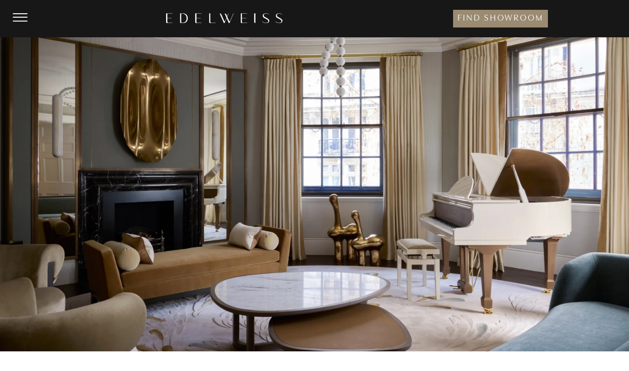

--- FILE ---
content_type: text/html; charset=UTF-8
request_url: https://www.edelweisspianos.com/original-collection-the-classic-black-g52-sygnet/
body_size: 36283
content:
<!doctype html>
<html lang="en-GB" prefix="og: https://ogp.me/ns#">
<head><meta charset="UTF-8"><script>if(navigator.userAgent.match(/MSIE|Internet Explorer/i)||navigator.userAgent.match(/Trident\/7\..*?rv:11/i)){var href=document.location.href;if(!href.match(/[?&]nowprocket/)){if(href.indexOf("?")==-1){if(href.indexOf("#")==-1){document.location.href=href+"?nowprocket=1"}else{document.location.href=href.replace("#","?nowprocket=1#")}}else{if(href.indexOf("#")==-1){document.location.href=href+"&nowprocket=1"}else{document.location.href=href.replace("#","&nowprocket=1#")}}}}</script><script>(()=>{class RocketLazyLoadScripts{constructor(){this.v="2.0.4",this.userEvents=["keydown","keyup","mousedown","mouseup","mousemove","mouseover","mouseout","touchmove","touchstart","touchend","touchcancel","wheel","click","dblclick","input"],this.attributeEvents=["onblur","onclick","oncontextmenu","ondblclick","onfocus","onmousedown","onmouseenter","onmouseleave","onmousemove","onmouseout","onmouseover","onmouseup","onmousewheel","onscroll","onsubmit"]}async t(){this.i(),this.o(),/iP(ad|hone)/.test(navigator.userAgent)&&this.h(),this.u(),this.l(this),this.m(),this.k(this),this.p(this),this._(),await Promise.all([this.R(),this.L()]),this.lastBreath=Date.now(),this.S(this),this.P(),this.D(),this.O(),this.M(),await this.C(this.delayedScripts.normal),await this.C(this.delayedScripts.defer),await this.C(this.delayedScripts.async),await this.T(),await this.F(),await this.j(),await this.A(),window.dispatchEvent(new Event("rocket-allScriptsLoaded")),this.everythingLoaded=!0,this.lastTouchEnd&&await new Promise(t=>setTimeout(t,500-Date.now()+this.lastTouchEnd)),this.I(),this.H(),this.U(),this.W()}i(){this.CSPIssue=sessionStorage.getItem("rocketCSPIssue"),document.addEventListener("securitypolicyviolation",t=>{this.CSPIssue||"script-src-elem"!==t.violatedDirective||"data"!==t.blockedURI||(this.CSPIssue=!0,sessionStorage.setItem("rocketCSPIssue",!0))},{isRocket:!0})}o(){window.addEventListener("pageshow",t=>{this.persisted=t.persisted,this.realWindowLoadedFired=!0},{isRocket:!0}),window.addEventListener("pagehide",()=>{this.onFirstUserAction=null},{isRocket:!0})}h(){let t;function e(e){t=e}window.addEventListener("touchstart",e,{isRocket:!0}),window.addEventListener("touchend",function i(o){o.changedTouches[0]&&t.changedTouches[0]&&Math.abs(o.changedTouches[0].pageX-t.changedTouches[0].pageX)<10&&Math.abs(o.changedTouches[0].pageY-t.changedTouches[0].pageY)<10&&o.timeStamp-t.timeStamp<200&&(window.removeEventListener("touchstart",e,{isRocket:!0}),window.removeEventListener("touchend",i,{isRocket:!0}),"INPUT"===o.target.tagName&&"text"===o.target.type||(o.target.dispatchEvent(new TouchEvent("touchend",{target:o.target,bubbles:!0})),o.target.dispatchEvent(new MouseEvent("mouseover",{target:o.target,bubbles:!0})),o.target.dispatchEvent(new PointerEvent("click",{target:o.target,bubbles:!0,cancelable:!0,detail:1,clientX:o.changedTouches[0].clientX,clientY:o.changedTouches[0].clientY})),event.preventDefault()))},{isRocket:!0})}q(t){this.userActionTriggered||("mousemove"!==t.type||this.firstMousemoveIgnored?"keyup"===t.type||"mouseover"===t.type||"mouseout"===t.type||(this.userActionTriggered=!0,this.onFirstUserAction&&this.onFirstUserAction()):this.firstMousemoveIgnored=!0),"click"===t.type&&t.preventDefault(),t.stopPropagation(),t.stopImmediatePropagation(),"touchstart"===this.lastEvent&&"touchend"===t.type&&(this.lastTouchEnd=Date.now()),"click"===t.type&&(this.lastTouchEnd=0),this.lastEvent=t.type,t.composedPath&&t.composedPath()[0].getRootNode()instanceof ShadowRoot&&(t.rocketTarget=t.composedPath()[0]),this.savedUserEvents.push(t)}u(){this.savedUserEvents=[],this.userEventHandler=this.q.bind(this),this.userEvents.forEach(t=>window.addEventListener(t,this.userEventHandler,{passive:!1,isRocket:!0})),document.addEventListener("visibilitychange",this.userEventHandler,{isRocket:!0})}U(){this.userEvents.forEach(t=>window.removeEventListener(t,this.userEventHandler,{passive:!1,isRocket:!0})),document.removeEventListener("visibilitychange",this.userEventHandler,{isRocket:!0}),this.savedUserEvents.forEach(t=>{(t.rocketTarget||t.target).dispatchEvent(new window[t.constructor.name](t.type,t))})}m(){const t="return false",e=Array.from(this.attributeEvents,t=>"data-rocket-"+t),i="["+this.attributeEvents.join("],[")+"]",o="[data-rocket-"+this.attributeEvents.join("],[data-rocket-")+"]",s=(e,i,o)=>{o&&o!==t&&(e.setAttribute("data-rocket-"+i,o),e["rocket"+i]=new Function("event",o),e.setAttribute(i,t))};new MutationObserver(t=>{for(const n of t)"attributes"===n.type&&(n.attributeName.startsWith("data-rocket-")||this.everythingLoaded?n.attributeName.startsWith("data-rocket-")&&this.everythingLoaded&&this.N(n.target,n.attributeName.substring(12)):s(n.target,n.attributeName,n.target.getAttribute(n.attributeName))),"childList"===n.type&&n.addedNodes.forEach(t=>{if(t.nodeType===Node.ELEMENT_NODE)if(this.everythingLoaded)for(const i of[t,...t.querySelectorAll(o)])for(const t of i.getAttributeNames())e.includes(t)&&this.N(i,t.substring(12));else for(const e of[t,...t.querySelectorAll(i)])for(const t of e.getAttributeNames())this.attributeEvents.includes(t)&&s(e,t,e.getAttribute(t))})}).observe(document,{subtree:!0,childList:!0,attributeFilter:[...this.attributeEvents,...e]})}I(){this.attributeEvents.forEach(t=>{document.querySelectorAll("[data-rocket-"+t+"]").forEach(e=>{this.N(e,t)})})}N(t,e){const i=t.getAttribute("data-rocket-"+e);i&&(t.setAttribute(e,i),t.removeAttribute("data-rocket-"+e))}k(t){Object.defineProperty(HTMLElement.prototype,"onclick",{get(){return this.rocketonclick||null},set(e){this.rocketonclick=e,this.setAttribute(t.everythingLoaded?"onclick":"data-rocket-onclick","this.rocketonclick(event)")}})}S(t){function e(e,i){let o=e[i];e[i]=null,Object.defineProperty(e,i,{get:()=>o,set(s){t.everythingLoaded?o=s:e["rocket"+i]=o=s}})}e(document,"onreadystatechange"),e(window,"onload"),e(window,"onpageshow");try{Object.defineProperty(document,"readyState",{get:()=>t.rocketReadyState,set(e){t.rocketReadyState=e},configurable:!0}),document.readyState="loading"}catch(t){console.log("WPRocket DJE readyState conflict, bypassing")}}l(t){this.originalAddEventListener=EventTarget.prototype.addEventListener,this.originalRemoveEventListener=EventTarget.prototype.removeEventListener,this.savedEventListeners=[],EventTarget.prototype.addEventListener=function(e,i,o){o&&o.isRocket||!t.B(e,this)&&!t.userEvents.includes(e)||t.B(e,this)&&!t.userActionTriggered||e.startsWith("rocket-")||t.everythingLoaded?t.originalAddEventListener.call(this,e,i,o):(t.savedEventListeners.push({target:this,remove:!1,type:e,func:i,options:o}),"mouseenter"!==e&&"mouseleave"!==e||t.originalAddEventListener.call(this,e,t.savedUserEvents.push,o))},EventTarget.prototype.removeEventListener=function(e,i,o){o&&o.isRocket||!t.B(e,this)&&!t.userEvents.includes(e)||t.B(e,this)&&!t.userActionTriggered||e.startsWith("rocket-")||t.everythingLoaded?t.originalRemoveEventListener.call(this,e,i,o):t.savedEventListeners.push({target:this,remove:!0,type:e,func:i,options:o})}}J(t,e){this.savedEventListeners=this.savedEventListeners.filter(i=>{let o=i.type,s=i.target||window;return e!==o||t!==s||(this.B(o,s)&&(i.type="rocket-"+o),this.$(i),!1)})}H(){EventTarget.prototype.addEventListener=this.originalAddEventListener,EventTarget.prototype.removeEventListener=this.originalRemoveEventListener,this.savedEventListeners.forEach(t=>this.$(t))}$(t){t.remove?this.originalRemoveEventListener.call(t.target,t.type,t.func,t.options):this.originalAddEventListener.call(t.target,t.type,t.func,t.options)}p(t){let e;function i(e){return t.everythingLoaded?e:e.split(" ").map(t=>"load"===t||t.startsWith("load.")?"rocket-jquery-load":t).join(" ")}function o(o){function s(e){const s=o.fn[e];o.fn[e]=o.fn.init.prototype[e]=function(){return this[0]===window&&t.userActionTriggered&&("string"==typeof arguments[0]||arguments[0]instanceof String?arguments[0]=i(arguments[0]):"object"==typeof arguments[0]&&Object.keys(arguments[0]).forEach(t=>{const e=arguments[0][t];delete arguments[0][t],arguments[0][i(t)]=e})),s.apply(this,arguments),this}}if(o&&o.fn&&!t.allJQueries.includes(o)){const e={DOMContentLoaded:[],"rocket-DOMContentLoaded":[]};for(const t in e)document.addEventListener(t,()=>{e[t].forEach(t=>t())},{isRocket:!0});o.fn.ready=o.fn.init.prototype.ready=function(i){function s(){parseInt(o.fn.jquery)>2?setTimeout(()=>i.bind(document)(o)):i.bind(document)(o)}return"function"==typeof i&&(t.realDomReadyFired?!t.userActionTriggered||t.fauxDomReadyFired?s():e["rocket-DOMContentLoaded"].push(s):e.DOMContentLoaded.push(s)),o([])},s("on"),s("one"),s("off"),t.allJQueries.push(o)}e=o}t.allJQueries=[],o(window.jQuery),Object.defineProperty(window,"jQuery",{get:()=>e,set(t){o(t)}})}P(){const t=new Map;document.write=document.writeln=function(e){const i=document.currentScript,o=document.createRange(),s=i.parentElement;let n=t.get(i);void 0===n&&(n=i.nextSibling,t.set(i,n));const c=document.createDocumentFragment();o.setStart(c,0),c.appendChild(o.createContextualFragment(e)),s.insertBefore(c,n)}}async R(){return new Promise(t=>{this.userActionTriggered?t():this.onFirstUserAction=t})}async L(){return new Promise(t=>{document.addEventListener("DOMContentLoaded",()=>{this.realDomReadyFired=!0,t()},{isRocket:!0})})}async j(){return this.realWindowLoadedFired?Promise.resolve():new Promise(t=>{window.addEventListener("load",t,{isRocket:!0})})}M(){this.pendingScripts=[];this.scriptsMutationObserver=new MutationObserver(t=>{for(const e of t)e.addedNodes.forEach(t=>{"SCRIPT"!==t.tagName||t.noModule||t.isWPRocket||this.pendingScripts.push({script:t,promise:new Promise(e=>{const i=()=>{const i=this.pendingScripts.findIndex(e=>e.script===t);i>=0&&this.pendingScripts.splice(i,1),e()};t.addEventListener("load",i,{isRocket:!0}),t.addEventListener("error",i,{isRocket:!0}),setTimeout(i,1e3)})})})}),this.scriptsMutationObserver.observe(document,{childList:!0,subtree:!0})}async F(){await this.X(),this.pendingScripts.length?(await this.pendingScripts[0].promise,await this.F()):this.scriptsMutationObserver.disconnect()}D(){this.delayedScripts={normal:[],async:[],defer:[]},document.querySelectorAll("script[type$=rocketlazyloadscript]").forEach(t=>{t.hasAttribute("data-rocket-src")?t.hasAttribute("async")&&!1!==t.async?this.delayedScripts.async.push(t):t.hasAttribute("defer")&&!1!==t.defer||"module"===t.getAttribute("data-rocket-type")?this.delayedScripts.defer.push(t):this.delayedScripts.normal.push(t):this.delayedScripts.normal.push(t)})}async _(){await this.L();let t=[];document.querySelectorAll("script[type$=rocketlazyloadscript][data-rocket-src]").forEach(e=>{let i=e.getAttribute("data-rocket-src");if(i&&!i.startsWith("data:")){i.startsWith("//")&&(i=location.protocol+i);try{const o=new URL(i).origin;o!==location.origin&&t.push({src:o,crossOrigin:e.crossOrigin||"module"===e.getAttribute("data-rocket-type")})}catch(t){}}}),t=[...new Map(t.map(t=>[JSON.stringify(t),t])).values()],this.Y(t,"preconnect")}async G(t){if(await this.K(),!0!==t.noModule||!("noModule"in HTMLScriptElement.prototype))return new Promise(e=>{let i;function o(){(i||t).setAttribute("data-rocket-status","executed"),e()}try{if(navigator.userAgent.includes("Firefox/")||""===navigator.vendor||this.CSPIssue)i=document.createElement("script"),[...t.attributes].forEach(t=>{let e=t.nodeName;"type"!==e&&("data-rocket-type"===e&&(e="type"),"data-rocket-src"===e&&(e="src"),i.setAttribute(e,t.nodeValue))}),t.text&&(i.text=t.text),t.nonce&&(i.nonce=t.nonce),i.hasAttribute("src")?(i.addEventListener("load",o,{isRocket:!0}),i.addEventListener("error",()=>{i.setAttribute("data-rocket-status","failed-network"),e()},{isRocket:!0}),setTimeout(()=>{i.isConnected||e()},1)):(i.text=t.text,o()),i.isWPRocket=!0,t.parentNode.replaceChild(i,t);else{const i=t.getAttribute("data-rocket-type"),s=t.getAttribute("data-rocket-src");i?(t.type=i,t.removeAttribute("data-rocket-type")):t.removeAttribute("type"),t.addEventListener("load",o,{isRocket:!0}),t.addEventListener("error",i=>{this.CSPIssue&&i.target.src.startsWith("data:")?(console.log("WPRocket: CSP fallback activated"),t.removeAttribute("src"),this.G(t).then(e)):(t.setAttribute("data-rocket-status","failed-network"),e())},{isRocket:!0}),s?(t.fetchPriority="high",t.removeAttribute("data-rocket-src"),t.src=s):t.src="data:text/javascript;base64,"+window.btoa(unescape(encodeURIComponent(t.text)))}}catch(i){t.setAttribute("data-rocket-status","failed-transform"),e()}});t.setAttribute("data-rocket-status","skipped")}async C(t){const e=t.shift();return e?(e.isConnected&&await this.G(e),this.C(t)):Promise.resolve()}O(){this.Y([...this.delayedScripts.normal,...this.delayedScripts.defer,...this.delayedScripts.async],"preload")}Y(t,e){this.trash=this.trash||[];let i=!0;var o=document.createDocumentFragment();t.forEach(t=>{const s=t.getAttribute&&t.getAttribute("data-rocket-src")||t.src;if(s&&!s.startsWith("data:")){const n=document.createElement("link");n.href=s,n.rel=e,"preconnect"!==e&&(n.as="script",n.fetchPriority=i?"high":"low"),t.getAttribute&&"module"===t.getAttribute("data-rocket-type")&&(n.crossOrigin=!0),t.crossOrigin&&(n.crossOrigin=t.crossOrigin),t.integrity&&(n.integrity=t.integrity),t.nonce&&(n.nonce=t.nonce),o.appendChild(n),this.trash.push(n),i=!1}}),document.head.appendChild(o)}W(){this.trash.forEach(t=>t.remove())}async T(){try{document.readyState="interactive"}catch(t){}this.fauxDomReadyFired=!0;try{await this.K(),this.J(document,"readystatechange"),document.dispatchEvent(new Event("rocket-readystatechange")),await this.K(),document.rocketonreadystatechange&&document.rocketonreadystatechange(),await this.K(),this.J(document,"DOMContentLoaded"),document.dispatchEvent(new Event("rocket-DOMContentLoaded")),await this.K(),this.J(window,"DOMContentLoaded"),window.dispatchEvent(new Event("rocket-DOMContentLoaded"))}catch(t){console.error(t)}}async A(){try{document.readyState="complete"}catch(t){}try{await this.K(),this.J(document,"readystatechange"),document.dispatchEvent(new Event("rocket-readystatechange")),await this.K(),document.rocketonreadystatechange&&document.rocketonreadystatechange(),await this.K(),this.J(window,"load"),window.dispatchEvent(new Event("rocket-load")),await this.K(),window.rocketonload&&window.rocketonload(),await this.K(),this.allJQueries.forEach(t=>t(window).trigger("rocket-jquery-load")),await this.K(),this.J(window,"pageshow");const t=new Event("rocket-pageshow");t.persisted=this.persisted,window.dispatchEvent(t),await this.K(),window.rocketonpageshow&&window.rocketonpageshow({persisted:this.persisted})}catch(t){console.error(t)}}async K(){Date.now()-this.lastBreath>45&&(await this.X(),this.lastBreath=Date.now())}async X(){return document.hidden?new Promise(t=>setTimeout(t)):new Promise(t=>requestAnimationFrame(t))}B(t,e){return e===document&&"readystatechange"===t||(e===document&&"DOMContentLoaded"===t||(e===window&&"DOMContentLoaded"===t||(e===window&&"load"===t||e===window&&"pageshow"===t)))}static run(){(new RocketLazyLoadScripts).t()}}RocketLazyLoadScripts.run()})();</script>
	
	<meta name="viewport" content="width=device-width, initial-scale=1">
	<link rel="profile" href="https://gmpg.org/xfn/11">
	
<!-- Google Tag Manager by PYS -->
    <script type="rocketlazyloadscript" data-cfasync="false" data-pagespeed-no-defer>
	    window.dataLayerPYS = window.dataLayerPYS || [];
	</script>
<!-- End Google Tag Manager by PYS -->
<!-- Search Engine Optimization by Rank Math - https://rankmath.com/ -->
<title>The Classic Sygnet - Edelweiss Pianos</title>
<link crossorigin data-rocket-preconnect href="https://cdn.mimeeq.com" rel="preconnect">
<meta name="description" content="The Classic Sygnet is the world’s smallest grand piano, a flagship Edelweiss model offering exquisite sound in a compact, elegant design."/>
<meta name="robots" content="index, follow, max-snippet:-1, max-video-preview:-1, max-image-preview:large"/>
<link rel="canonical" href="https://www.edelweisspianos.com/original-collection-the-classic-black-g52-sygnet/" />
<meta property="og:locale" content="en_GB" />
<meta property="og:type" content="article" />
<meta property="og:title" content="The Classic Sygnet - Edelweiss Pianos" />
<meta property="og:description" content="The Classic Sygnet is the world’s smallest grand piano, a flagship Edelweiss model offering exquisite sound in a compact, elegant design." />
<meta property="og:url" content="https://www.edelweisspianos.com/original-collection-the-classic-black-g52-sygnet/" />
<meta property="og:site_name" content="EdelweissPianos" />
<meta property="og:updated_time" content="2025-12-01T10:20:44+00:00" />
<meta property="og:image" content="https://www.edelweisspianos.com/wp-content/uploads/2024/03/custom-bespoke-baby-grand-piano-self-playing-piano2-4.jpg" />
<meta property="og:image:secure_url" content="https://www.edelweisspianos.com/wp-content/uploads/2024/03/custom-bespoke-baby-grand-piano-self-playing-piano2-4.jpg" />
<meta property="og:image:width" content="1040" />
<meta property="og:image:height" content="720" />
<meta property="og:image:alt" content="CLASSIC BLACK G52 SYGNET" />
<meta property="og:image:type" content="image/jpeg" />
<meta property="article:published_time" content="2024-03-27T00:15:12+00:00" />
<meta property="article:modified_time" content="2025-12-01T10:20:44+00:00" />
<meta name="twitter:card" content="summary_large_image" />
<meta name="twitter:title" content="The Classic Sygnet - Edelweiss Pianos" />
<meta name="twitter:description" content="The Classic Sygnet is the world’s smallest grand piano, a flagship Edelweiss model offering exquisite sound in a compact, elegant design." />
<meta name="twitter:image" content="https://www.edelweisspianos.com/wp-content/uploads/2024/03/custom-bespoke-baby-grand-piano-self-playing-piano2-4.jpg" />
<meta name="twitter:label1" content="Time to read" />
<meta name="twitter:data1" content="Less than a minute" />
<script type="application/ld+json" class="rank-math-schema">{"@context":"https://schema.org","@graph":[{"@type":["LocalBusiness","Organization"],"@id":"https://www.edelweisspianos.com/#organization","name":"EdelweissPianos","url":"https://www.edelweisspianos.com","openingHours":["Monday,Tuesday,Wednesday,Thursday,Friday,Saturday,Sunday 09:00-17:00"]},{"@type":"WebSite","@id":"https://www.edelweisspianos.com/#website","url":"https://www.edelweisspianos.com","name":"EdelweissPianos","alternateName":"https://www.edelweisspianos.com","publisher":{"@id":"https://www.edelweisspianos.com/#organization"},"inLanguage":"en-GB"},{"@type":"ImageObject","@id":"https://www.edelweisspianos.com/wp-content/uploads/2024/03/custom-bespoke-baby-grand-piano-self-playing-piano2-4.jpg","url":"https://www.edelweisspianos.com/wp-content/uploads/2024/03/custom-bespoke-baby-grand-piano-self-playing-piano2-4.jpg","width":"1040","height":"720","caption":"CLASSIC BLACK G52 SYGNET","inLanguage":"en-GB"},{"@type":"BreadcrumbList","@id":"https://www.edelweisspianos.com/original-collection-the-classic-black-g52-sygnet/#breadcrumb","itemListElement":[{"@type":"ListItem","position":"1","item":{"@id":"https://www.edelweisspianos.com","name":"Home"}},{"@type":"ListItem","position":"2","item":{"@id":"https://www.edelweisspianos.com/original-collection-the-classic-black-g52-sygnet/","name":"The Classic Sygnet"}}]},{"@type":"WebPage","@id":"https://www.edelweisspianos.com/original-collection-the-classic-black-g52-sygnet/#webpage","url":"https://www.edelweisspianos.com/original-collection-the-classic-black-g52-sygnet/","name":"The Classic Sygnet - Edelweiss Pianos","datePublished":"2024-03-27T00:15:12+00:00","dateModified":"2025-12-01T10:20:44+00:00","isPartOf":{"@id":"https://www.edelweisspianos.com/#website"},"primaryImageOfPage":{"@id":"https://www.edelweisspianos.com/wp-content/uploads/2024/03/custom-bespoke-baby-grand-piano-self-playing-piano2-4.jpg"},"inLanguage":"en-GB","breadcrumb":{"@id":"https://www.edelweisspianos.com/original-collection-the-classic-black-g52-sygnet/#breadcrumb"}},{"@type":"Person","@id":"https://www.edelweisspianos.com/author/danny-norman/","name":"danny norman","url":"https://www.edelweisspianos.com/author/danny-norman/","image":{"@type":"ImageObject","@id":"https://secure.gravatar.com/avatar/83b609e3c402ac5c7f87945eb188dd6875d3d8a23240c5ea0633b9646962ada8?s=96&amp;d=mm&amp;r=g","url":"https://secure.gravatar.com/avatar/83b609e3c402ac5c7f87945eb188dd6875d3d8a23240c5ea0633b9646962ada8?s=96&amp;d=mm&amp;r=g","caption":"danny norman","inLanguage":"en-GB"},"sameAs":["http://www.edelweisspianos.com"],"worksFor":{"@id":"https://www.edelweisspianos.com/#organization"}},{"@type":"Article","headline":"The Classic Sygnet - Edelweiss Pianos","keywords":"Classic Sygnet,Edelweiss Pianos","datePublished":"2024-03-27T00:15:12+00:00","dateModified":"2025-12-01T10:20:44+00:00","author":{"@id":"https://www.edelweisspianos.com/author/danny-norman/","name":"danny norman"},"publisher":{"@id":"https://www.edelweisspianos.com/#organization"},"description":"The Classic Sygnet is the world\u2019s smallest grand piano, a flagship Edelweiss model offering exquisite sound in a compact, elegant design.","name":"The Classic Sygnet - Edelweiss Pianos","@id":"https://www.edelweisspianos.com/original-collection-the-classic-black-g52-sygnet/#richSnippet","isPartOf":{"@id":"https://www.edelweisspianos.com/original-collection-the-classic-black-g52-sygnet/#webpage"},"image":{"@id":"https://www.edelweisspianos.com/wp-content/uploads/2024/03/custom-bespoke-baby-grand-piano-self-playing-piano2-4.jpg"},"inLanguage":"en-GB","mainEntityOfPage":{"@id":"https://www.edelweisspianos.com/original-collection-the-classic-black-g52-sygnet/#webpage"}}]}</script>
<!-- /Rank Math WordPress SEO plugin -->

<script type="rocketlazyloadscript" data-rocket-type='application/javascript'  id='pys-version-script'>console.log('PixelYourSite Free version 11.1.4.2');</script>
<link rel='dns-prefetch' href='//js-eu1.hs-scripts.com' />
<link rel='dns-prefetch' href='//cdnjs.cloudflare.com' />
<link rel='dns-prefetch' href='//unpkg.com' />
<link rel='dns-prefetch' href='//cdn.jsdelivr.net' />
<link rel='dns-prefetch' href='//use.typekit.net' />

<link rel="alternate" type="application/rss+xml" title="Edelweiss Pianos &raquo; Feed" href="https://www.edelweisspianos.com/feed/" />
<link rel="alternate" type="application/rss+xml" title="Edelweiss Pianos &raquo; Comments Feed" href="https://www.edelweisspianos.com/comments/feed/" />
<link rel="alternate" title="oEmbed (JSON)" type="application/json+oembed" href="https://www.edelweisspianos.com/wp-json/oembed/1.0/embed?url=https%3A%2F%2Fwww.edelweisspianos.com%2Foriginal-collection-the-classic-black-g52-sygnet%2F" />
<link rel="alternate" title="oEmbed (XML)" type="text/xml+oembed" href="https://www.edelweisspianos.com/wp-json/oembed/1.0/embed?url=https%3A%2F%2Fwww.edelweisspianos.com%2Foriginal-collection-the-classic-black-g52-sygnet%2F&#038;format=xml" />
<style id='wp-img-auto-sizes-contain-inline-css'>
img:is([sizes=auto i],[sizes^="auto," i]){contain-intrinsic-size:3000px 1500px}
/*# sourceURL=wp-img-auto-sizes-contain-inline-css */
</style>
<link data-minify="1" rel='stylesheet' id='hfe-widgets-style-css' href='https://www.edelweisspianos.com/wp-content/cache/min/1/wp-content/plugins/header-footer-elementor/inc/widgets-css/frontend.css?ver=1768275416' media='all' />
<link data-minify="1" rel='stylesheet' id='jkit-elements-main-css' href='https://www.edelweisspianos.com/wp-content/cache/min/1/wp-content/plugins/jeg-elementor-kit/assets/css/elements/main.css?ver=1768275416' media='all' />
<style id='wp-emoji-styles-inline-css'>

	img.wp-smiley, img.emoji {
		display: inline !important;
		border: none !important;
		box-shadow: none !important;
		height: 1em !important;
		width: 1em !important;
		margin: 0 0.07em !important;
		vertical-align: -0.1em !important;
		background: none !important;
		padding: 0 !important;
	}
/*# sourceURL=wp-emoji-styles-inline-css */
</style>
<link data-minify="1" rel='stylesheet' id='custom-typekit-css-css' href='https://www.edelweisspianos.com/wp-content/cache/min/1/tfw8azs.css?ver=1768275417' media='all' />
<link data-minify="1" rel='stylesheet' id='photoblocks-css' href='https://www.edelweisspianos.com/wp-content/cache/min/1/wp-content/plugins/photoblocks-grid-gallery/public/css/photoblocks-public.css?ver=1768275417' media='all' />
<link rel='stylesheet' id='reactpress-css' href='https://www.edelweisspianos.com/wp-content/plugins/reactpress/public/css/reactpress-public.css?ver=3.4.0' media='all' />
<link data-minify="1" rel='stylesheet' id='slick-css-css' href='https://www.edelweisspianos.com/wp-content/cache/min/1/ajax/libs/slick-carousel/1.8.1/slick.min.css?ver=1768275417' media='all' />
<link data-minify="1" rel='stylesheet' id='slick-theme-css-css' href='https://www.edelweisspianos.com/wp-content/cache/background-css/1/www.edelweisspianos.com/wp-content/cache/min/1/ajax/libs/slick-carousel/1.8.1/slick-theme.min.css?ver=1768275417&wpr_t=1769079032' media='all' />
<link data-minify="1" rel='stylesheet' id='glightbox-css-css' href='https://www.edelweisspianos.com/wp-content/cache/min/1/npm/glightbox/dist/css/glightbox.min.css?ver=1768275417' media='all' />
<link data-minify="1" rel='stylesheet' id='hfe-style-css' href='https://www.edelweisspianos.com/wp-content/cache/min/1/wp-content/plugins/header-footer-elementor/assets/css/header-footer-elementor.css?ver=1768275417' media='all' />
<link rel='stylesheet' id='elementor-frontend-css' href='https://www.edelweisspianos.com/wp-content/plugins/elementor/assets/css/frontend.min.css?ver=3.32.4' media='all' />
<link rel='stylesheet' id='elementor-post-6-css' href='https://www.edelweisspianos.com/wp-content/uploads/elementor/css/post-6.css?ver=1768275415' media='all' />
<link data-minify="1" rel='stylesheet' id='font-awesome-5-all-css' href='https://www.edelweisspianos.com/wp-content/cache/min/1/wp-content/plugins/elementor/assets/lib/font-awesome/css/all.min.css?ver=1768275417' media='all' />
<link rel='stylesheet' id='font-awesome-4-shim-css' href='https://www.edelweisspianos.com/wp-content/plugins/elementor/assets/lib/font-awesome/css/v4-shims.min.css?ver=3.32.4' media='all' />
<link rel='stylesheet' id='widget-image-css' href='https://www.edelweisspianos.com/wp-content/plugins/elementor/assets/css/widget-image.min.css?ver=3.32.4' media='all' />
<link rel='stylesheet' id='widget-spacer-css' href='https://www.edelweisspianos.com/wp-content/plugins/elementor/assets/css/widget-spacer.min.css?ver=3.32.4' media='all' />
<link data-minify="1" rel='stylesheet' id='swiper-css' href='https://www.edelweisspianos.com/wp-content/cache/min/1/wp-content/plugins/elementor/assets/lib/swiper/v8/css/swiper.min.css?ver=1768275417' media='all' />
<link rel='stylesheet' id='e-swiper-css' href='https://www.edelweisspianos.com/wp-content/plugins/elementor/assets/css/conditionals/e-swiper.min.css?ver=3.32.4' media='all' />
<link rel='stylesheet' id='widget-media-carousel-css' href='https://www.edelweisspianos.com/wp-content/plugins/elementor-pro/assets/css/widget-media-carousel.min.css?ver=3.32.2' media='all' />
<link rel='stylesheet' id='widget-carousel-module-base-css' href='https://www.edelweisspianos.com/wp-content/plugins/elementor-pro/assets/css/widget-carousel-module-base.min.css?ver=3.32.2' media='all' />
<link rel='stylesheet' id='widget-heading-css' href='https://www.edelweisspianos.com/wp-content/plugins/elementor/assets/css/widget-heading.min.css?ver=3.32.4' media='all' />
<link rel='stylesheet' id='widget-video-css' href='https://www.edelweisspianos.com/wp-content/plugins/elementor/assets/css/widget-video.min.css?ver=3.32.4' media='all' />
<link rel='stylesheet' id='elementor-post-2852-css' href='https://www.edelweisspianos.com/wp-content/cache/background-css/1/www.edelweisspianos.com/wp-content/uploads/elementor/css/post-2852.css?ver=1768296911&wpr_t=1769079032' media='all' />
<link data-minify="1" rel='stylesheet' id='hello-elementor-css' href='https://www.edelweisspianos.com/wp-content/cache/min/1/wp-content/themes/hello-elementor/assets/css/reset.css?ver=1768275417' media='all' />
<link data-minify="1" rel='stylesheet' id='hello-elementor-theme-style-css' href='https://www.edelweisspianos.com/wp-content/cache/min/1/wp-content/themes/hello-elementor/assets/css/theme.css?ver=1768275417' media='all' />
<link data-minify="1" rel='stylesheet' id='hello-elementor-header-footer-css' href='https://www.edelweisspianos.com/wp-content/cache/min/1/wp-content/themes/hello-elementor/assets/css/header-footer.css?ver=1768275417' media='all' />
<link rel='stylesheet' id='e-sticky-css' href='https://www.edelweisspianos.com/wp-content/plugins/elementor-pro/assets/css/modules/sticky.min.css?ver=3.32.2' media='all' />
<link rel='stylesheet' id='widget-divider-css' href='https://www.edelweisspianos.com/wp-content/plugins/elementor/assets/css/widget-divider.min.css?ver=3.32.4' media='all' />
<link rel='stylesheet' id='widget-nav-menu-css' href='https://www.edelweisspianos.com/wp-content/plugins/elementor-pro/assets/css/widget-nav-menu.min.css?ver=3.32.2' media='all' />
<link rel='stylesheet' id='widget-social-icons-css' href='https://www.edelweisspianos.com/wp-content/plugins/elementor/assets/css/widget-social-icons.min.css?ver=3.32.4' media='all' />
<link rel='stylesheet' id='e-apple-webkit-css' href='https://www.edelweisspianos.com/wp-content/plugins/elementor/assets/css/conditionals/apple-webkit.min.css?ver=3.32.4' media='all' />
<link rel='stylesheet' id='widget-icon-list-css' href='https://www.edelweisspianos.com/wp-content/plugins/elementor/assets/css/widget-icon-list.min.css?ver=3.32.4' media='all' />
<link rel='stylesheet' id='widget-accordion-css' href='https://www.edelweisspianos.com/wp-content/plugins/elementor/assets/css/widget-accordion.min.css?ver=3.32.4' media='all' />
<link rel='stylesheet' id='e-animation-fadeInLeft-css' href='https://www.edelweisspianos.com/wp-content/plugins/elementor/assets/lib/animations/styles/fadeInLeft.min.css?ver=3.32.4' media='all' />
<link rel='stylesheet' id='e-popup-css' href='https://www.edelweisspianos.com/wp-content/plugins/elementor-pro/assets/css/conditionals/popup.min.css?ver=3.32.2' media='all' />
<link rel='stylesheet' id='elementor-post-24-css' href='https://www.edelweisspianos.com/wp-content/uploads/elementor/css/post-24.css?ver=1768275416' media='all' />
<link rel='stylesheet' id='elementor-post-34-css' href='https://www.edelweisspianos.com/wp-content/cache/background-css/1/www.edelweisspianos.com/wp-content/uploads/elementor/css/post-34.css?ver=1768275416&wpr_t=1769079032' media='all' />
<link rel='stylesheet' id='elementor-post-121-css' href='https://www.edelweisspianos.com/wp-content/uploads/elementor/css/post-121.css?ver=1768275416' media='all' />
<link data-minify="1" rel='stylesheet' id='hfe-elementor-icons-css' href='https://www.edelweisspianos.com/wp-content/cache/min/1/wp-content/plugins/elementor/assets/lib/eicons/css/elementor-icons.min.css?ver=1768275417' media='all' />
<link rel='stylesheet' id='hfe-icons-list-css' href='https://www.edelweisspianos.com/wp-content/plugins/elementor/assets/css/widget-icon-list.min.css?ver=3.24.3' media='all' />
<link rel='stylesheet' id='hfe-social-icons-css' href='https://www.edelweisspianos.com/wp-content/plugins/elementor/assets/css/widget-social-icons.min.css?ver=3.24.0' media='all' />
<link data-minify="1" rel='stylesheet' id='hfe-social-share-icons-brands-css' href='https://www.edelweisspianos.com/wp-content/cache/min/1/wp-content/plugins/elementor/assets/lib/font-awesome/css/brands.css?ver=1768275417' media='all' />
<link data-minify="1" rel='stylesheet' id='hfe-social-share-icons-fontawesome-css' href='https://www.edelweisspianos.com/wp-content/cache/min/1/wp-content/plugins/elementor/assets/lib/font-awesome/css/fontawesome.css?ver=1768275417' media='all' />
<link data-minify="1" rel='stylesheet' id='hfe-nav-menu-icons-css' href='https://www.edelweisspianos.com/wp-content/cache/min/1/wp-content/plugins/elementor/assets/lib/font-awesome/css/solid.css?ver=1768275417' media='all' />
<link rel='stylesheet' id='hfe-widget-blockquote-css' href='https://www.edelweisspianos.com/wp-content/plugins/elementor-pro/assets/css/widget-blockquote.min.css?ver=3.25.0' media='all' />
<link rel='stylesheet' id='hfe-mega-menu-css' href='https://www.edelweisspianos.com/wp-content/plugins/elementor-pro/assets/css/widget-mega-menu.min.css?ver=3.26.2' media='all' />
<link rel='stylesheet' id='hfe-nav-menu-widget-css' href='https://www.edelweisspianos.com/wp-content/plugins/elementor-pro/assets/css/widget-nav-menu.min.css?ver=3.26.0' media='all' />
<link rel='stylesheet' id='eael-general-css' href='https://www.edelweisspianos.com/wp-content/plugins/essential-addons-for-elementor-lite/assets/front-end/css/view/general.min.css?ver=6.3.3' media='all' />
<link data-minify="1" rel='stylesheet' id='elementor-gf-local-roboto-css' href='https://www.edelweisspianos.com/wp-content/cache/min/1/wp-content/uploads/elementor/google-fonts/css/roboto.css?ver=1768275417' media='all' />
<link data-minify="1" rel='stylesheet' id='elementor-icons-jkiticon-css' href='https://www.edelweisspianos.com/wp-content/cache/min/1/wp-content/plugins/jeg-elementor-kit/assets/fonts/jkiticon/jkiticon.css?ver=1768275417' media='all' />
<script type="rocketlazyloadscript" data-rocket-src="https://www.edelweisspianos.com/wp-content/plugins/photoblocks-grid-gallery/public/js/anime.min.js?ver=1.3.1" id="anime-js"></script>
<script id="jquery-core-js-extra">
var pysFacebookRest = {"restApiUrl":"https://www.edelweisspianos.com/wp-json/pys-facebook/v1/event","debug":""};
//# sourceURL=jquery-core-js-extra
</script>
<script type="rocketlazyloadscript" data-rocket-src="https://www.edelweisspianos.com/wp-includes/js/jquery/jquery.min.js?ver=3.7.1" id="jquery-core-js"></script>
<script type="rocketlazyloadscript" data-rocket-src="https://www.edelweisspianos.com/wp-includes/js/jquery/jquery-migrate.min.js?ver=3.4.1" id="jquery-migrate-js"></script>
<script type="rocketlazyloadscript" id="jquery-js-after">
!function($){"use strict";$(document).ready(function(){$(this).scrollTop()>100&&$(".hfe-scroll-to-top-wrap").removeClass("hfe-scroll-to-top-hide"),$(window).scroll(function(){$(this).scrollTop()<100?$(".hfe-scroll-to-top-wrap").fadeOut(300):$(".hfe-scroll-to-top-wrap").fadeIn(300)}),$(".hfe-scroll-to-top-wrap").on("click",function(){$("html, body").animate({scrollTop:0},300);return!1})})}(jQuery);
!function($){'use strict';$(document).ready(function(){var bar=$('.hfe-reading-progress-bar');if(!bar.length)return;$(window).on('scroll',function(){var s=$(window).scrollTop(),d=$(document).height()-$(window).height(),p=d? s/d*100:0;bar.css('width',p+'%')});});}(jQuery);
//# sourceURL=jquery-js-after
</script>
<script type="rocketlazyloadscript" data-minify="1" data-rocket-src="https://www.edelweisspianos.com/wp-content/cache/min/1/wp-content/plugins/photoblocks-grid-gallery/public/js/packery.pkgd.js?ver=1767706590" id="packery-js"></script>
<script type="rocketlazyloadscript" data-minify="1" data-rocket-src="https://www.edelweisspianos.com/wp-content/cache/min/1/wp-content/plugins/photoblocks-grid-gallery/public/js/photoblocks.public.js?ver=1767706590" id="photoblocks-js"></script>
<script type="rocketlazyloadscript" data-minify="1" data-rocket-src="https://www.edelweisspianos.com/wp-content/cache/min/1/ajax/libs/slick-carousel/1.8.1/slick.min.js?ver=1767706590" id="slick-js-js"></script>
<script type="rocketlazyloadscript" data-rocket-src="https://www.edelweisspianos.com/wp-content/plugins/elementor/assets/lib/font-awesome/js/v4-shims.min.js?ver=3.32.4" id="font-awesome-4-shim-js"></script>
<script type="rocketlazyloadscript" data-rocket-src="https://www.edelweisspianos.com/wp-content/plugins/elementor-pro/assets/js/page-transitions.min.js?ver=3.32.2" id="page-transitions-js"></script>
<script type="rocketlazyloadscript" data-rocket-src="https://www.edelweisspianos.com/wp-content/plugins/pixelyoursite/dist/scripts/jquery.bind-first-0.2.3.min.js?ver=0.2.3" id="jquery-bind-first-js"></script>
<script type="rocketlazyloadscript" data-rocket-src="https://www.edelweisspianos.com/wp-content/plugins/pixelyoursite/dist/scripts/js.cookie-2.1.3.min.js?ver=2.1.3" id="js-cookie-pys-js"></script>
<script type="rocketlazyloadscript" data-rocket-src="https://www.edelweisspianos.com/wp-content/plugins/pixelyoursite/dist/scripts/tld.min.js?ver=2.3.1" id="js-tld-js"></script>
<script id="pys-js-extra">
var pysOptions = {"staticEvents":{"facebook":{"init_event":[{"delay":0,"type":"static","ajaxFire":false,"name":"PageView","pixelIds":["684708020538258"],"eventID":"5d5f3ae1-58d5-48a9-8e6c-a5d2fa516c17","params":{"page_title":"The Classic Sygnet","post_type":"page","post_id":2852,"plugin":"PixelYourSite","user_role":"guest","event_url":"www.edelweisspianos.com/original-collection-the-classic-black-g52-sygnet/"},"e_id":"init_event","ids":[],"hasTimeWindow":false,"timeWindow":0,"woo_order":"","edd_order":""}]}},"dynamicEvents":[],"triggerEvents":[],"triggerEventTypes":[],"facebook":{"pixelIds":["684708020538258"],"advancedMatching":{"external_id":"effffdecedefdafbcebdffb"},"advancedMatchingEnabled":true,"removeMetadata":false,"wooVariableAsSimple":false,"serverApiEnabled":true,"wooCRSendFromServer":false,"send_external_id":null,"enabled_medical":false,"do_not_track_medical_param":["event_url","post_title","page_title","landing_page","content_name","categories","category_name","tags"],"meta_ldu":false},"ga":{"trackingIds":["G-EH1D7TZ8BX"],"commentEventEnabled":true,"downloadEnabled":true,"formEventEnabled":true,"crossDomainEnabled":false,"crossDomainAcceptIncoming":false,"crossDomainDomains":[],"isDebugEnabled":["index_0"],"serverContainerUrls":{"G-EH1D7TZ8BX":{"enable_server_container":"","server_container_url":"","transport_url":""}},"additionalConfig":{"G-EH1D7TZ8BX":{"first_party_collection":true}},"disableAdvertisingFeatures":false,"disableAdvertisingPersonalization":false,"wooVariableAsSimple":true,"custom_page_view_event":false},"debug":"","siteUrl":"https://www.edelweisspianos.com","ajaxUrl":"https://www.edelweisspianos.com/wp-admin/admin-ajax.php","ajax_event":"d7884edb1a","enable_remove_download_url_param":"1","cookie_duration":"7","last_visit_duration":"60","enable_success_send_form":"","ajaxForServerEvent":"1","ajaxForServerStaticEvent":"1","useSendBeacon":"1","send_external_id":"1","external_id_expire":"180","track_cookie_for_subdomains":"1","google_consent_mode":"1","gdpr":{"ajax_enabled":false,"all_disabled_by_api":false,"facebook_disabled_by_api":false,"analytics_disabled_by_api":false,"google_ads_disabled_by_api":false,"pinterest_disabled_by_api":false,"bing_disabled_by_api":false,"reddit_disabled_by_api":false,"externalID_disabled_by_api":false,"facebook_prior_consent_enabled":true,"analytics_prior_consent_enabled":true,"google_ads_prior_consent_enabled":null,"pinterest_prior_consent_enabled":true,"bing_prior_consent_enabled":true,"cookiebot_integration_enabled":false,"cookiebot_facebook_consent_category":"marketing","cookiebot_analytics_consent_category":"statistics","cookiebot_tiktok_consent_category":"marketing","cookiebot_google_ads_consent_category":"marketing","cookiebot_pinterest_consent_category":"marketing","cookiebot_bing_consent_category":"marketing","consent_magic_integration_enabled":false,"real_cookie_banner_integration_enabled":false,"cookie_notice_integration_enabled":false,"cookie_law_info_integration_enabled":false,"analytics_storage":{"enabled":true,"value":"granted","filter":false},"ad_storage":{"enabled":true,"value":"granted","filter":false},"ad_user_data":{"enabled":true,"value":"granted","filter":false},"ad_personalization":{"enabled":true,"value":"granted","filter":false}},"cookie":{"disabled_all_cookie":false,"disabled_start_session_cookie":false,"disabled_advanced_form_data_cookie":false,"disabled_landing_page_cookie":false,"disabled_first_visit_cookie":false,"disabled_trafficsource_cookie":false,"disabled_utmTerms_cookie":false,"disabled_utmId_cookie":false},"tracking_analytics":{"TrafficSource":"direct","TrafficLanding":"undefined","TrafficUtms":[],"TrafficUtmsId":[]},"GATags":{"ga_datalayer_type":"default","ga_datalayer_name":"dataLayerPYS"},"woo":{"enabled":false},"edd":{"enabled":false},"cache_bypass":"1769079032"};
//# sourceURL=pys-js-extra
</script>
<script type="rocketlazyloadscript" data-minify="1" data-rocket-src="https://www.edelweisspianos.com/wp-content/cache/min/1/wp-content/plugins/pixelyoursite/dist/scripts/public.js?ver=1767706590" id="pys-js"></script>
<script type="rocketlazyloadscript" data-minify="1" data-rocket-src="https://www.edelweisspianos.com/wp-content/cache/min/1/wp-content/plugins/reactpress/public/js/reactpress-public.js?ver=1767706590" id="reactpress-js"></script>
<link rel="https://api.w.org/" href="https://www.edelweisspianos.com/wp-json/" /><link rel="alternate" title="JSON" type="application/json" href="https://www.edelweisspianos.com/wp-json/wp/v2/pages/2852" /><link rel="EditURI" type="application/rsd+xml" title="RSD" href="https://www.edelweisspianos.com/xmlrpc.php?rsd" />
<meta name="generator" content="WordPress 6.9" />
<link rel='shortlink' href='https://www.edelweisspianos.com/?p=2852' />
<!-- Preload and load the Mimeeq embed script -->
<link rel="preload" href="https://cdn.mimeeq.com/read_models/embed/app-embed.js" as="script">
<script type="rocketlazyloadscript" data-minify="1" async data-rocket-src="https://www.edelweisspianos.com/wp-content/cache/min/1/read_models/embed/app-embed.js?ver=1767706591"></script>

<!-- Your custom script -->
<script type="rocketlazyloadscript" data-rocket-src="/path/to/mmq-configurator.js"></script>			<!-- DO NOT COPY THIS SNIPPET! Start of Page Analytics Tracking for HubSpot WordPress plugin v11.3.21-->
			<script type="rocketlazyloadscript" class="hsq-set-content-id" data-content-id="standard-page">
				var _hsq = _hsq || [];
				_hsq.push(["setContentType", "standard-page"]);
			</script>
			<!-- DO NOT COPY THIS SNIPPET! End of Page Analytics Tracking for HubSpot WordPress plugin -->
			<meta name="generator" content="Elementor 3.32.4; features: e_font_icon_svg, additional_custom_breakpoints; settings: css_print_method-external, google_font-enabled, font_display-swap">
<link rel="preload" href="https://cdn.mimeeq.com/read_models/embed/app-embed.js" as="script">
<script type="rocketlazyloadscript" data-minify="1" async data-rocket-src="https://www.edelweisspianos.com/wp-content/cache/min/1/read_models/embed/app-embed.js?ver=1767706591"></script>

<script type="rocketlazyloadscript">    (function(c,l,a,r,i,t,y){
        c[a]=c[a]||function(){(c[a].q=c[a].q||[]).push(arguments)};
        t=l.createElement(r);t.async=1;t.src="https://www.clarity.ms/tag/"+i;
        y=l.getElementsByTagName(r)[0];y.parentNode.insertBefore(t,y);
    })(window, document, "clarity", "script", "tj9s94ug5e");
</script>    <link rel="icon" href="https://www.edelweisspianos.com/wp-content/uploads/2024/04/cropped-WhatsApp-Image-2024-04-03-at-17.06.27-32x32.jpeg" sizes="32x32" />
<link rel="icon" href="https://www.edelweisspianos.com/wp-content/uploads/2024/04/cropped-WhatsApp-Image-2024-04-03-at-17.06.27-192x192.jpeg" sizes="192x192" />
<link rel="apple-touch-icon" href="https://www.edelweisspianos.com/wp-content/uploads/2024/04/cropped-WhatsApp-Image-2024-04-03-at-17.06.27-180x180.jpeg" />
<meta name="msapplication-TileImage" content="https://www.edelweisspianos.com/wp-content/uploads/2024/04/cropped-WhatsApp-Image-2024-04-03-at-17.06.27-270x270.jpeg" />
		<style id="wp-custom-css">
			html {
	overflow-x: hidden;
}
.page-content a {
	text-decoration: none;
}

.hfe-nav-menu__layout-vertical .hfe-menu-toggle:hover {
	border: 3px dotted transparent;
}

section.elementor-element-19c4903 .elementor-widget-image a,
section.elementor-element-437a112 .elementor-widget-image a {
	width: 100%;
}

.intercom-lightweight-app {
    display: none!important;
}

/* BREADCRUMBS */

nav.rank-math-breadcrumb p {
    margin: 0;
		font-size:18px;
}

nav.rank-math-breadcrumb a{
    color:#9b8b72
}

/* Banner Videos */

.banner-vid .elementor-wrapper.elementor-open-inline{
    aspect-ratio: 2.4;
}


/* FONTS */
/* HEADINGS */
/* h1 {
	font-family: 'utile-display' !important;
	font-size: 48px ;
	line-height: 54px;
	letter-spacing: 3px ;
}
 */
/* MEDIUM HEADINGS */
/* h2 {
	font-family: 'utile-display' !important;
	font-size: 40px ;
	line-height: 46px ;
	letter-spacing: 3px ;
} */

/* BODY - SUB HEADINGS */
/* h4 {
	font-family: 'quasimoda' !important;
	font-size: 30px ;
	line-height: 38px ;
	letter-spacing: 1px ;
} */

/*DISCOVER FONT AND BLOG CATs*/
/* h5 {
	font-family: 'quasimoda' !important;
	font-size: 20px;
	line-height: 28px ;
	letter-spacing: 1px ;
} */

/* PARAGRAPH - BODY */
/* p {
	font-family: 'quasimoda' !important;
	font-size: 20px ;
	line-height: 28px ;
	letter-spacing: 1px ;
}
 */
/* FOOTER FONT with H3 HEADING */
/* h3 {
	font-family: 'utile-display' !important;
	font-size: 28px ;
	line-height: 34px ;
	letter-spacing: 3px ;
} */

.footer-menu {
	font-family: "quasimoda";
	font-size: 18px;
	line-height: 36px ;
	letter-spacing: 1px ;
}

/* BUTTONS FONT SIZES */
/* .elementor-button {
	font-family: "utile-display";
	font-size: 23px;
	line-height: 28px;
	letter-spacing: 3px;
	text-transform: uppercase;
} */

/* Mobile view CSS for screens with a maximum width of 576px */
@media only screen and (max-width: 576px) {

	/* HEADINGS */
	h1 {
		font-family: 'utile-display' !important;
		font-size: 28px;
		line-height: 34px ;
		letter-spacing: 3px !important;
	}

	/* MEDIUM HEADINGS */
	h2 {
		font-family: 'utile-display' !important;
		font-size: 24px ;
		line-height: 30px ;
		letter-spacing: 3px !important;
	}

	/* BODY - SUB HEADINGS */
	h4 {
		font-family: 'quasimoda' !important;
		font-size: 20px ;
		line-height: 26px;
		letter-spacing: 1px !important;
	}

	/*DISCOVER FONT AND BLOG CATs*/
	h5 {
		font-family: 'quasimoda' !important;
		font-size: 14px ;
		line-height: 18px ;
		letter-spacing: 1px !important;
	}

	/* PARAGRAPH - BODY */
/* 	p {
		font-family: 'quasimoda' !important;
		font-size: 14px ;
		line-height: 18px;
		letter-spacing: 1px !important;
	}
 */

	/* FOOTER FONT with H3 HEADING */
	h3 {
		font-family: 'utile-display' !important;
		font-size: 28px ;
		line-height: 34px;
		letter-spacing: 3px !important;
	}

	.footer-menu {
		font-family: "quasimoda";
		font-size: 18px;
		line-height: 36px ;
		letter-spacing: 1px !important;
	}


	/* BUTTONS FONT SIZES */
	.elementor-button {
		font-family: "utile-display";
		font-size: 17px;
		line-height: 21px;
		letter-spacing: 3px;
		text-transform: uppercase;
	}
}

/* .elementor-button-wrapper a.elementor-button {
	padding: 13px 40px 10px !important;
} */

.elementor-button-wrapper a.elementor-button:hover {
	-webkit-box-shadow: 0 4px 5px 0 rgba(0, 0, 0, 0.14), 0 1px 10px 0 rgba(0, 0, 0, 0.12), 0 2px 4px -1px rgba(0, 0, 0, 0.3);
	box-shadow: 0 4px 5px 0 rgba(0, 0, 0, 0.14), 0 1px 10px 0 rgba(0, 0, 0, 0.12), 0 2px 4px -1px rgba(0, 0, 0, 0.3);
}

.elementor-accordion .elementor-tab-title {
	display: flex;
	flex-direction: row-reverse;
	justify-content: space-between;
	align-items: center;
}

.elementor-accordion .elementor-tab-title .elementor-accordion-title {
	padding-top: 4px;
}

.elementor-accordion .elementor-tab-title .elementor-accordion-icon .elementor-accordion-icon-closed i {
	font-size: 22px;
	font-weight: 600;
}

.elementor-accordion .elementor-accordion-item .elementor-tab-title {
	border-top: 1px solid #9C8A72 !important;
}

.cst_align-middle .elementor-widget-wrap .elementor-widget.elementor-widget-jkit_tabs {
	width: 100% !important;
}

.tab-navigation .tab-nav-list .tab-nav .tab-title {
	letter-spacing: 3px !important;
}

.tab-navigation .tab-nav-list .tab-nav:hover,
.tab-navigation .tab-nav-list .tab-nav.active {
	position: relative;
	top: 2px;
	border-bottom: 3px solid #9C8A72 !important;
}

.tab-navigation .tab-nav-list .tab-nav:hover .tab-title,
.tab-navigation .tab-nav-list .tab-nav.active .tab-title {
	color: var( --e-global-color-df69068 ) !important;
	font-weight: bold !important;
	-webkit-transition: text-shadow .3s linear;
	-moz-transition: text-shadow .3s linear;
	-ms-transition: text-shadow .3s linear;
	-o-transition: text-shadow .3s linear;
	transition: text-shadow .3s linear;
}

.tab-content-list .tab-content {
	padding-top: 3.5rem !important;
}

.cst_color-swatches .elementor-widget-image .wp-caption .wp-caption-text {
	color: var( --e-global-color-df69068 ) !important;
	font-style: normal !important;
}

.photoblocks-gallery .pb-blocks {
	width: 100% !important;
}

.photoblocks-gallery.pb-lift .pb-block.pb-type-image.with-text:hover {
	transform: scale(1) !important;
	box-shadow: none !important;
}

.photoblocks-gallery.pb-blur .pb-block.pb-type-image.with-text:hover .pb-image {
	filter: blur(0px) !important;
}

.photoblocks-gallery .pb-block.with-text:hover .pb-overlay {
	background: transparent !important;
	opacity: 0 !important;
}

/* Navigation - Header */
.elementor-popup-modal .dialog-close-button {
	top: 26px;
	right: 32px;
	font-size: 18px;
}

.elementor-location-popup .elementor-element-a0a75ba {
	padding-top: 60px !important;
}

.elementor-location-popup .elementor-element-a0a75ba .elementor-widget-wrap .elementor-widget-accordion .elementor-widget-container {
	padding: 20px 0 !important;
}

.elementor-location-popup .elementor-element-a0a75ba .elementor-widget-wrap .elementor-widget-accordion .elementor-widget-container .elementor-accordion .elementor-accordion-item .elementor-tab-title .elementor-accordion-title::after {
	bottom: -5px !important;
}

.elementor-location-popup .elementor-element-a0a75ba .elementor-widget-wrap .elementor-widget-accordion .elementor-widget-container .elementor-accordion .elementor-accordion-item .elementor-tab-title {
	border-top: 0!important;
	padding: 20px 20px 0 0;
}

.elementor-location-popup .elementor-element-a0a75ba .elementor-widget-wrap .elementor-widget-accordion .elementor-widget-container .elementor-accordion .elementor-accordion-item:first-child .elementor-tab-title {
	padding-top: 0px;
}

.elementor-location-popup .elementor-element-a0a75ba .elementor-widget-wrap .elementor-widget-accordion .elementor-widget-container .elementor-accordion .elementor-accordion-item .elementor-tab-content {
	padding-bottom: 0;
}

.elementor-location-popup .elementor-element-a0a75ba .elementor-widget-wrap .elementor-widget-accordion .elementor-widget-container .elementor-accordion .elementor-accordion-item .elementor-tab-content p a::after {
	bottom: -1.5px !important;
}

.elementor-location-popup .elementor-element-a0a75ba .elementor-widget-wrap .elementor-widget-accordion .elementor-widget-container .elementor-accordion .elementor-accordion-item .elementor-tab-content p:last-child {
	margin-bottom: 0;
}

@media (max-width: 767px) {
	.elementor-location-popup .elementor-element-a0a75ba .elementor-widget-wrap .elementor-widget-accordion .elementor-widget-container .elementor-accordion .elementor-accordion-item .elementor-accordion-title {
		font-size: 22px;
	}

	.cst_footer .elementor-column .elementor-widget-accordion .elementor-widget-container {
		padding: 12.5px 0px !important;
	}

	.elementor-location-popup .elementor-element-a0a75ba .elementor-widget-wrap .elementor-widget-accordion .elementor-widget-container .elementor-accordion .elementor-accordion-item .elementor-tab-content {
		padding: 25px 15px 7px;
	}

	.cst_footer .elementor-column .elementor-widget-accordion .elementor-accordion .elementor-accordion-item .elementor-tab-title {
		border-top: 0!important;
		padding-bottom: 10px;
	}

	.cst_footer .elementor-column .elementor-widget-accordion .elementor-accordion .elementor-accordion-item .elementor-accordion-title {
		font-size: 22px;
	}
}


/* CSS Scripts written from 6-August-2024 */
/* Global CSS */
.cst_mb0 p {
	margin-bottom: 0 !important;
}

.cst_mb0 p a {
	color: #312f2d;
	text-decoration: underline;
}

.cst_mb-0 {
	margin-bottom: 0 !important;
}

.cst_mb-0 .elementor-widget-container h4 {
	margin-bottom: 10px;
}

.cst_narrow-headline {
	padding: 0 16rem;
}

.cst_narrow-content {
	padding: 0 14rem;
}

section.cst_highlighted-content .elementor-column .elementor-widget-wrap {
	padding: 10px 13rem;
}

/* Page - Our Story */
.image-content_wrapper {
	margin-top: 12px;
}

.image-content_wrapper:before {
	content: "";
	width: 50px;
	position: absolute;
}

.image-content_wrapper .image-content_inner-wrapper {
	display: flex;
	flex-direction: column;
	align-items: center;
	position: relative;
	padding-top: 5rem;
}

.image-content_wrapper .image-content_inner-wrapper .contents_wrapper {
	background-color: #fff;
	width: 65%;
	display: flex;
}

.image-content_wrapper .image-content_inner-wrapper .contents_wrapper:nth-child(even) {
	flex-direction: row-reverse;
}

.image-content_wrapper .image-content_inner-wrapper .contents_wrapper:not(:first-child) {
	margin-top: 2rem;
}

.image-content_wrapper .image-content_inner-wrapper .contents_wrapper .cst-img {
	background-color: #E4E1D7;
}

.image-content_wrapper .image-content_inner-wrapper .contents_wrapper .cst-img div {
	background-position: center;
	background-repeat: no-repeat;
	background-size: cover;
	padding: 7rem;
}

.image-content_wrapper .image-content_inner-wrapper .contents_wrapper .content {
	width: 100%;
	padding: 2rem 2.5rem 0;
}

.image-content_wrapper .image-content_inner-wrapper .contents_wrapper .content h3 {
	font-size: 45px !important;
	letter-spacing: 5px !important;
}

.image-content_wrapper .image-content_inner-wrapper .contents_wrapper .content p {}

.image-content_wrapper .image-content_inner-wrapper .contents_wrapper .content p > a {
	color: #312F2D;
	text-decoration: underline;
}

section.elementor-element-4de1ace .image-content_wrapper:before {
	background: var(--wpr-bg-59f7a19e-e255-4e65-a280-4b4713e845aa) no-repeat;
	background-size: 22%;
	height: 50rem;
	left: 50%;
}

section.elementor-element-4de1ace .image-content_wrapper .image-content_inner-wrapper .contents_wrapper:nth-child(even) .cst-img div {
	background-size: 55%;
}

section.elementor-element-202e2fa .elementor-container.elementor-column-gap-default:before {
	content: "";
	background: var(--wpr-bg-1d4a66e0-5655-4797-933a-8a94bd8c1728) no-repeat;
	background-size: 22%;
	width: 50px;
	height: 6rem;
	position: absolute;
	top: -65px;
	left: 50%;
}

section.elementor-element-202e2fa h2.elementor-heading-title {
	margin-top: 0.75rem;
}

section.elementor-element-202e2fa .image-content_wrapper:before {
	background: var(--wpr-bg-a5a43ef9-67cb-4d63-9729-5796a1afbfb6) no-repeat;
	height: 152rem;
	background-size: contain;
	left: 50%;
}

section.elementor-element-202e2fa .image-content_wrapper .image-content_inner-wrapper .contents_wrapper:nth-child(1) .cst-img div {
	background-size: 60%;
}

/* Page - Interior Designers */
.three-options_block .elementor-container .elementor-column.elementor-col-33 .elementor-widget-wrap {
	padding-bottom: 0 !important;
}

.three-options_block .elementor-container .elementor-column.elementor-col-33:first-child .elementor-widget-wrap {
	padding-left: 0;
}

.three-options_block .elementor-container .elementor-column.elementor-col-33:last-child .elementor-widget-wrap {
	padding-right: 0;
}

.three-options_block .elementor-image-box-wrapper {
	background-color: #F3F0EA;
}

.three-options_block .elementor-widget-image-box .elementor-image-box-content {
	padding: 0 9.25rem 2rem;
}

.three-options_block .elementor-widget-image-box .elementor-image-box-content .elementor-image-box-title {
	margin-bottom: 0.5rem;
}

.three-options_block .elementor-widget-image-box .elementor-image-box-content .elementor-image-box-description strong {
	display: block;
	margin-top: 0.65rem;
}

.elementor-element-41a018d.three-options_block .elementor-image-box-wrapper {
	background-color: transparent;
}

section.four-options_block .elementor-image-box-wrapper {
	background-color: #F3F0EA;
}

section.four-options_block .elementor-widget-image-box .elementor-image-box-content {
	height: 60px;
}

section.four-options_block .elementor-widget-image-box .elementor-image-box-content .elementor-image-box-title {
	color: #9C8A72;
	font-size: 20px !important;
	line-height: 24px !important;
}

section.elementor-element-2efad36 .cst_process-title, section.elementor-element-2efad36 .cst_process-description {
	padding: 0 12.5rem;
}

section.elementor-element-2efad36 .cst_process-title .elementor-widget-container p {
	font-size: 28px !important;
}

section.elementor-element-2efad36 .cst_process-description .elementor-widget-container p {
	font-size: 20px !important;
}

/* Page - Why Edelweiss */
.cst_digit-heading {
	margin-bottom: 25rem;
}

.cst_digit-heading h2 {
	color: #E4E1D7;
	font-size: 190px !important;
	font-weight: 100 !important;
	line-height: normal !important;
	margin: 0;
}

/* Page - Goldfinch */
section.cst_highlighted-image-content .elementor-column .elementor-widget-wrap {
	padding: 10px 11rem;
}

.cst_read-more p a {
	color: #fff;
	text-decoration: none;	
}

.cst_image-up-down {
	display: flex;
	flex-flow: wrap;
}

.cst_image-up-down .image-wrapper img {
	height: 100%;
}

/* Page - Delivery & Installation */
.three-options_block.cst_freight-modes .elementor-widget-image-box .elementor-image-box-content {
	padding: 0 4rem 2rem;
}

.three-options_block.cst_freight-modes .elementor-widget-image-box .elementor-image-box-content .elementor-image-box-title {
	margin-bottom: 0;
}

.three-options_block.cst_freight-modes .elementor-widget-image-box .elementor-image-box-content .elementor-image-box-description .content-02 {
	display: block;
	padding: 20px 0 0px;
}

.three-options_block.cst_freight-modes .elementor-widget-image-box .elementor-image-box-content .elementor-image-box-description strong {
	display: block;
	font-size: 28px;
	font-weight: 400 !important;
	margin-top: 0.65rem;
}

.cst_narrow-content {
	padding: 0 14rem;
}

/* Page - Configure Your Own */
.cst-cfo_narrow-desc {}

.cst-cfo_narrow-content {
	padding: 0 16rem !important;
}

.cst_piano-table {
	margin: 40px 0 32px;
}

.cst_piano-table thead {
	background-color: #9C8A72;
	color: #fff;
	border-color: #9C8A72;
}

.cst_piano-table tbody>tr:nth-child(odd)>td {
	background-color: transparent;
}

/* Page - Piano Care Packages */
.package-pricing_wrapper {
	background-color: #fff;
	height: 362.5px;
	margin: 1rem 0 2.75rem;
	padding: 1rem 1.75rem;
}

.package-pricing_wrapper .package-pricing_inner-wrapper h3.title {
	font-size: 30px !important;
	text-transform: uppercase;
	margin-bottom: 10px;
}

.package-pricing_wrapper .package-pricing_inner-wrapper ul.listings,
.package-pricing_wrapper .package-pricing_inner-wrapper .monthly-pricing {
	font-family: 'quasimoda' !important;
	font-size: 14px !important;
	line-height: 26px !important;
	letter-spacing: 1px !important;
}

.package-pricing_wrapper .package-pricing_inner-wrapper ul.listings {
	padding-left: 20px;
	margin-top: 10px;
}

.package-pricing_wrapper .package-pricing_inner-wrapper .pricing {
	margin-top: 15px;
}

.package-pricing_wrapper .package-pricing_inner-wrapper .pricing p {
	font-family: 'utile-display' !important;
	font-size: 32px !important;
	line-height: 38px !important;
	letter-spacing: 3px !important;
	margin-bottom: 0;
}

@media (max-width: 767px) {
	/* Page - Our Story */
	.elementor-6647 .elementor-element.elementor-element-2b4d2c0:not(.elementor-motion-effects-element-type-background) > .elementor-widget-wrap {
		padding: 16rem 0;
	}

	section.elementor-element-ea846e4 .elementor-container .elementor-element-a855ee1 {
		order: 1;
	}

	section.elementor-element-ea846e4 .elementor-container .elementor-element-2b4d2c0 {
		order: 2;
	}

	.elementor-6647 .elementor-element.elementor-element-a855ee1 > .elementor-element-populated {
		padding: 3rem 22px;
	}

	.cst_mb-0 .elementor-widget-container h4 {
		margin-top: 0;
	}

	.image-content_wrapper .image-content_inner-wrapper .contents_wrapper {
		flex-direction: column;
	}

	.image-content_wrapper .image-content_inner-wrapper .contents_wrapper:nth-child(even) {
		flex-direction: inherit;
	}

	.elementor-6647 .elementor-element.elementor-element-4de1ace {
		padding: 3rem 0 75px;
	}

	.elementor-6647 .elementor-element.elementor-element-7ae7a24 {
		margin-bottom: 15px;
	}

	section.elementor-element-4de1ace .elementor-element-2dd6b11 .elementor-widget-container p {
		margin-bottom: 7.5px;
	}

	.image-content_wrapper .image-content_inner-wrapper {
		padding-top: 4rem;
	}

	.image-content_wrapper .image-content_inner-wrapper .contents_wrapper .content {
		padding: 1rem 2rem;
	}

	.image-content_wrapper .image-content_inner-wrapper .contents_wrapper .content h3 {
		font-size: 28px !important;
	}

	section.elementor-element-4de1ace .image-content_wrapper:before {
		background-size: contain;
		height: 65rem;
	}

	section.elementor-element-202e2fa .elementor-container.elementor-column-gap-default:before {
		background-size: contain;
		height: 4.75rem;
		top: -68px;
		left: 50.25%;
	}

	section.elementor-element-202e2fa .image-content_wrapper:before {
		height: 238rem;
		left: 49.50%;
	}

	/* Page - Made in Britain */
	section.elementor-element-fd7d2fe, section.elementor-element-e9cbd39, section.elementor-element-f1e8e26, section.elementor-element-c80518d {
		margin-top: 45px !important;
	}

	section.elementor-element-fd7d2fe .elementor-element-c7028de {
		padding: 0 22px;
		margin-bottom: 45px;
	}

	.elementor-element.elementor-element-665815c > .elementor-container > .elementor-column > .elementor-widget-wrap, .elementor-element.elementor-element-e9cbd39 > .elementor-container > .elementor-column > .elementor-widget-wrap,
	.elementor-element.elementor-element-f1e8e26 > .elementor-container > .elementor-column > .elementor-widget-wrap,
	.elementor-element.elementor-element-c80518d .elementor-column>.elementor-element-populated {
		padding: 0;
	}

	section.elementor-element-665815c .elementor-container .elementor-col-50.elementor-element-8addb15, section.elementor-element-f1e8e26 .elementor-container .elementor-col-50.elementor-element-40f3015 {
		order: 2;
	}

	section.elementor-element-665815c .elementor-container .elementor-col-50.elementor-element-7a0d42d, section.elementor-element-f1e8e26 .elementor-container .elementor-col-50.elementor-element-91f0b43 {
		order: 1;
	}

	section.elementor-element-665815c .elementor-container .elementor-col-50.elementor-element-7a0d42d .elementor-widget-wrap, section.elementor-element-e9cbd39 .elementor-container .elementor-col-50.elementor-element-4d6a47f .elementor-widget-wrap, section.elementor-element-f1e8e26 .elementor-container .elementor-col-50.elementor-element-91f0b43 .elementor-widget-wrap {
		padding: 0 22px 45px !important;
	}

	section.elementor-element-c80518d .elementor-container .elementor-col-100.elementor-element-3c0e79d .elementor-widget-wrap .elementor-element-74e5c77,
	section.elementor-element-c80518d .elementor-container .elementor-col-100.elementor-element-3c0e79d .elementor-widget-wrap .elementor-element-9755bef {
		padding: 0 22px !important;
	}

	.elementor-6655 .elementor-element.elementor-element-7a0d42d > .elementor-element-populated, .elementor-6655 .elementor-element.elementor-element-91f0b43 > .elementor-element-populated, .elementor-6655 .elementor-element.elementor-element-9755bef > .elementor-widget-container {
		padding: 0px 0px;
	}

	/* Page - Why Edelweiss */
	section.elementor-element-7a3f07c {
		margin-top: 0 !important;
	}

	.cst_digit-heading {
		margin-bottom: 0;
	}

	.cst_digit-heading h2 {
		line-height: 1em !important;
		font-size:100px !important;
	}

	section.cst_column-inversion .elementor-container .elementor-column.elementor-col-33 {
		order: 1;
	}

	section.cst_column-inversion .elementor-container .elementor-column.elementor-col-66 {
		order: 2;
	}
/* 
	section.cst_mob-img-resize .elementor-container .elementor-column.elementor-col-66 .elementor-widget-wrap {
		padding: 13rem 0;
	} */

	/* Page - Goldfinch */
	.elementor-2882 .elementor-element.elementor-element-7bf40dd, .elementor-2882 .elementor-element.elementor-element-4a83248, .elementor-2882 .elementor-element.elementor-element-ec3b58e, .elementor-2882 .elementor-element.elementor-element-105b8c4 {
		padding: 50px 0px 45px 0px;
	}

	section.cst_highlighted-image-content .elementor-column .elementor-widget-wrap, section.cst_highlighted-content .elementor-column .elementor-widget-wrap, section.cst_highlighted-content .elementor-column .elementor-widget-wrap, section.cst_highlighted-content .elementor-column .elementor-widget-wrap {
		padding: 0 22px;
	}

	section.image_gap-removal .elementor-container .elementor-column.elementor-col-66 .elementor-widget-wrap {
		background-size: 100% 100%;
		padding: 9.30rem 0;
	}

	/* Page - Interior Designers */
	.elementor-6901 .elementor-element.elementor-element-ace40ac .elementor-column-gap-custom .elementor-column > .elementor-element-populated {
		padding: 0 1rem !important;
	}

	.elementor-6901 .elementor-element.elementor-element-ace40ac .elementor-column-gap-custom .elementor-column > .elementor-element-populated .elementor-element-6ee4042 {
		margin-bottom: 0;
	}

	.three-options_block .elementor-widget-image-box .elementor-image-box-content {
		padding: 0 3.25rem 2rem;
	}

	.elementor-6901 .elementor-element.elementor-element-f6744e2 .elementor-column-gap-custom .elementor-column > .elementor-element-populated {
		padding: 0;
	}

	section.elementor-element-f6744e2 .elementor-container .elementor-column.elementor-col-33:not(first-child) {
		margin-top: 6px;
	}

	.elementor-6901 .elementor-element.elementor-element-41a018d .elementor-column-gap-custom .elementor-column > .elementor-element-populated {
		padding: 0px;
	}

	.three-options_block .elementor-widget-image-box .elementor-image-box-content {
		padding: 0 3.25rem 2rem;
	}

	section.elementor-element-41a018d.three-options_block .elementor-widget-image-box .elementor-image-box-content {
		padding: 0 3.25rem 0.90rem;
	}

	.three-options_block .elementor-widget-image-box .elementor-image-box-content .elementor-image-box-title {
		font-size: 24px !important;
		margin-bottom: 0.5rem;
	}

	section.elementor-element-5add0dd .elementor-container .elementor-column.elementor-col-25 .elementor-widget-wrap {
		padding: 0;
	}

	section.elementor-element-5add0dd .elementor-container > .elementor-column.elementor-col-25:not(:first-child) {
		margin-top: 6px;
	}

	.elementor-6901 .elementor-element.elementor-element-94ff8a8 {
		margin: 0;
		padding: 27.5px 0px 20.5px 0px;
	}

	section.four-options_block .elementor-image-box-wrapper figure.elementor-image-box-img img {
		width: 100%;
	}

	section.four-options_block .elementor-widget-image-box .elementor-image-box-content {
		height: auto;
		padding: 1rem 0 1.15rem;
	}

	section.four-options_block .elementor-widget-image-box .elementor-image-box-content .elementor-image-box-title {
		font-size: 20px !important;
		line-height: 24px !important;
		margin-top: 0;
	}

	section.elementor-section.elementor-element-2efad36 .elementor-column.elementor-col-100.elementor-element-868ed84 .elementor-widget-wrap {
		padding: 0;
	}

	section.elementor-element-2efad36 .cst_process-title, section.elementor-element-2efad36 .cst_process-description {
		padding: 0 1rem;
	}

	section.elementor-element-2efad36 .cst_process-title .elementor-widget-container p {
		font-size: 20px !important;
		line-height: 26px !important;
	}

	section.elementor-element-2efad36 .cst_process-description .elementor-widget-container p {
		font-size: 14px !important;
	}

	/* Page - Delivery & Installation */
	.cst_narrow-content, .elementor-element.elementor-element-1cee4cd0 .elementor-column-gap-custom .elementor-column > .elementor-element-populated, section.elementor-element-d47ddd7 .elementor-container .elementor-widget-wrap {
		padding: 0 !important;
	}

	section.elementor-element-1cee4cd0 .elementor-container > .elementor-col-33:not(:first-child) {
		margin-top: 6px;
	}

	.three-options_block.cst_freight-modes .elementor-widget-image-box .elementor-image-box-content {
		padding: 0 22px 2rem;
	}

	.three-options_block.cst_freight-modes .elementor-widget-image-box .elementor-image-box-content .elementor-image-box-description .content-03 {
		font-weight: bold;
	}

	section.elementor-element-d47ddd7 .elementor-container .elementor-element-a778580 {
		margin-bottom: 0;
	}

	.cst_narrow-content .elementor-widget-container {
		padding: 0 22px;
	}

	/* Page - Configure your Own */
	.elementor-6641 .elementor-element.elementor-element-25a9f58 {
		padding: 50px 22px;
	}

	section.elementor-element-25a9f58 .elementor-container .elementor-element-0d4debb .elementor-widget-wrap, section.elementor-element-5afd932 .elementor-container .elementor-element-381bd1f .elementor-widget-wrap {
		padding: 0;
	}

	.cst-cfo_narrow-content {
		padding: 0 0rem !important;
	}

	.elementor-6641 .elementor-element.elementor-element-da44224 > .elementor-widget-container, .elementor-6641 .elementor-element.elementor-element-4615b5c > .elementor-widget-container {
		margin: 0;
	}

	section.elementor-element-a8c388b .elementor-container .elementor-col-100 .elementor-widget-wrap, section.elementor-element-322b801 .elementor-container .elementor-col-100 .elementor-widget-wrap, section.elementor-element-c3137d8 .elementor-container .elementor-col-100 .elementor-widget-wrap {
		padding: 0 22px;
	}

	.cst_piano-table {
		margin: 50px 0 32px;
	}

	/* Page - Climate Control */
	section.elementor-element-7d5a20a .elementor-container .elementor-col-100 .elementor-widget-wrap {
		padding: 0;
	}

	.elementor-5569 .elementor-element.elementor-element-7d5a20a {
		padding: 50px 0;
	}

	section.elementor-element-7d5a20a .elementor-container .elementor-col-100 .elementor-widget-wrap .cst_narrow-content {
		padding: 0 22px !important;
	}

	.elementor-5569 .elementor-element.elementor-element-7330b1e > .elementor-widget-container {
		padding: 0px 0px 30px;
	}

/* 	.cst_narrow-headline, section.elementor-element-7d5a20a .elementor-container .elementor-col-100 .elementor-widget-wrap .elementor-element-437ad25 {
		padding: 0 5rem;
	} */

	.cst_narrow-content .elementor-widget-container, .elementor-5569 .elementor-element.elementor-element-b61999a > .elementor-widget-container {
		padding: 0;
	}

	/* Page - Piano Care Packages */
	body.page.page-id-6659 .cst_narrow-content {
		padding: 0 22px !important;
	}

	section.elementor-element-fc1e172 .elementor-container .elementor-widget-wrap {
		padding: 0;
	}

	.package-pricing_wrapper {
		height: 100%;
		margin: initial;
		padding: 1rem 1.75rem;
	}

	.elementor-element-10fec111.cst_narrow-content .elementor-widget-container {
		padding: 0 !important;
	}
}

/* Piano Model CSS */

.piano-model-slider h2 {
    color: #fff;
    text-transform: uppercase;
    margin: auto 0;
    text-shadow: 0 0 5px #00000080;
    text-align: center;

}

.piano-model-slider{
    min-height: calc(100svh - 65px);
    display: flex;
    flex-direction: column;
    
}

.piano-model-slider-inner {
    display: flex;
    width: 100%;
    flex: 1 0 calc(100svh - 65px);
}

.piano-model-slider-inner .piano-model-item {
    min-width: 100%;
    
    display: flex;
    flex-direction: column;
    align-items: center;
    justify-content: center;
    padding: 90px 5vw;
    height: 100%;
}

.piano-model-slider-inner-navigation {
    --nav-object-width: 100px;
    display: flex;
    flex-direction: row;
    width: 100%;
    flex: 0 0 auto;

}
.piano-model-slider-inner-navigation .piano-model-item {
    width: 200px;
    border: 1px solid #fff;
    border-top-width: 0;
    border-bottom-width: 0;
    aspect-ratio: 1;
    cursor: pointer;
}

.piano-model-item {
    background-size: cover;
    background-position: center;
}


.piano-model-slider .slick-track
{
    display: flex !important;
    height: 100%;
}

.piano-model-slider .slick-slide
{
    height: inherit !important;
}

.piano-model-slider-inner-navigation {
    height: 200px;
}

.piano-model-slider-inner.slick-dotted.slick-slider {
    margin: 0;
}

.piano-model-slider-inner.slick-dotted.slick-slider .slick-dots {
    bottom: 20px;
}

.piano-model-item a {
    background-color: #9F9897;
    font-family: var(--e-global-typography-66071d9-font-family), Sans-serif;
    /*font-size: var(--e-global-typography-66071d9-font-size);*/
    font-size:20px;
    line-height: 1.2em;
    letter-spacing: var(--e-global-typography-66071d9-letter-spacing);
    fill: var(--e-global-color-0d1afb6);
    color: var(--e-global-color-0d1afb6);
    border-style: none;
    /*padding: .6em 3rem .6em 3rem;*/
    padding:15px 30px;
    border-width: 1px 1px 1px 1px;
    border-color: var(--e-global-color-dd93b68);
    display: inline-block;
    color: #000;
    text-transform:uppercase;
    transition: .3s ease;
}

.piano-model-item a:hover {
    color: var( --e-global-color-0d1afb6 );
    background: var( --e-global-color-dd93b68 );
}

.piano-model-slider-inner .slick-dots {
    line-height: 0;
    --size: 10px;
    --gap: 20px;
    display: flex;
    justify-content: center;
}
.piano-model-slider-inner .slick-dots li {
    width: auto;
    height: var(--size);
    margin: 0;
    display: flex;
    flex-direction: row;
    align-items: center;
}
.piano-model-slider-inner .slick-dots button{
    padding: 0;
    border: 1px solid #fff;
    border-radius: 50%;
    width: var(--size);
    height: var(--size);
}

.piano-model-slider-inner .slick-dots li:not(:last-of-type)::after {
    content: "";
    height: 3px;
    width: var(--gap);
    display: inline-block;
    background:
        linear-gradient(to right, #fff 0%, #fff 10%),
        linear-gradient(to bottom, #0000 1px, #fff 1px, #0000 3px);
    background-repeat: no-repeat;
    background-size: 0% 100%, 100%;
    transition: 0s;
    
}
.piano-model-slider-inner .slick-dots li.slick-active::after {
    animation: loaderDots 6s linear; 
     animation-fill-mode: both;
}
.piano-model-slider-inner .slick-dots li.slick-active button,
.piano-model-slider-inner .slick-dots li:has(~.slick-active) button{
    background: #fff;
}
.piano-model-slider-inner .slick-dots li:has(~.slick-active):not(:has(~ li.slick-active:last-of-type))::after {
    animation: loaderDots 0s linear;
    animation-fill-mode: both;
}
.piano-model-slider-inner .slick-dots button::before{
    content: revert;
}

.piano-model-title-wrapper {
    margin: auto 0;
    display: flex;
    flex-direction: column;
    justify-content: center;
    align-items: center;
}

.piano-model-title-wrapper img {
    max-width: 175px;
}

@keyframes loaderDots {
    to {
        background-size: 100% 100%, 100%;
    }
}


@media (max-width: 767px) {
    .piano-model-slider-inner .piano-model-item {

        padding: 60px 5vw;
        height: 100%;
    }
    
    .piano-model-item a {
        font-size: 22px;
    }
    
    .piano-model-slider-inner-navigation .piano-model-item {
        width: 100px;
    }
    
    .piano-model-slider-inner-navigation {
        height: 100px;
    }
}

/* Piano Pages */

@media screen and (max-width:767px){
	.cust-jkit-tabs .tab-nav-list.fade {
    flex-direction: column !important;
	}
}


/* Hide Default Page Loader */
e-page-transition {
  display: none !important;
}

/* MMQ Configurator CSS */
#mmq-image-grid-container {
  width: 100%;
  padding: 20px;
  background-color: #f9f9f9;
}

.mmq-image-grid {
  display: grid;
  grid-template-columns: repeat(1, 1fr); /* default 3 columns */
  gap: 20px;
  justify-items: center;
  transition: opacity 0.5s ease;
}

/* Large screens: 6 columns */
@media (min-width: 1200px) {
  .mmq-image-grid {
	grid-template-columns: repeat(1, 1fr);
  }
}

/* Medium screens: 3 columns */
@media (max-width: 1199px) and (min-width: 901px) {
  .mmq-image-grid {
	grid-template-columns: repeat(3, 1fr);
  }
}

/* Small screens: 2 columns */
@media (max-width: 900px) and (min-width: 601px) {
  .mmq-image-grid {
	grid-template-columns: repeat(2, 1fr);
  }
}

/* Extra small screens: 1 column */
@media (max-width: 600px) {
  .mmq-image-grid {
	grid-template-columns: 1fr;
  }
}

.mmq-grid-item {
	width: 100%;
	max-width: 250px;
	border-radius: 5px;
	height: 250px;
	display: flex;
	flex-direction: column;
	cursor: pointer;
	border: 1px solid #eaeaec;
	padding: 14px;
}
.mmq-image-wrapper {
  position: relative;
  width: 100%;
  height: 210px;
  overflow: hidden;
  border-radius: 0px;
  display: flex;
  align-items: center;
  background: #9b8b72;
  justify-content: center;
  padding: 22px 40px 22px 40px;
}

.mmq-image-wrapper img {
  max-width: 100%;
  max-height: 100%;
  transition: transform 0.3s ease;
  object-fit: contain;
}

.mmq-image-wrapper:hover{
	background: #fff;
	border: 1px solid #9b8b72;
}

.mmq-image-wrapper:hover img {
  transform: scale(1.1);
  object-fit: cover;
}

.mmq-caption {
  margin-top: 10px;
  font-size: 16px;
  font-weight: 500;
  color: #9c8a72;
  height: 32px;
  overflow: hidden;
  text-overflow: ellipsis;
  white-space: nowrap;
}

/* Loader Overlay */
.mmq-loader-overlay {
  position: absolute;
  inset: 0;
  background-color: rgba(255, 255, 255, 0.6);
  display: flex;
  align-items: center;
  justify-content: center;
  display: none;
}

.mmq-loader-overlay .mmq-spinner {
  width: 30px;
  height: 30px;
  border: 3px solid #ccc;
  border-top-color: #000;
  border-radius: 50%;
  animation: mmq-spin 1s linear infinite;
}

@keyframes mmq-spin {
  to {
	transform: rotate(360deg);
  }
}

[data-mmq-embed-image-parent="true"] {
  display: none !important;
}

#mmq-embed-wrapper {
  opacity: 0;
  pointer-events: none;
  transition: opacity 0.4s ease;
  margin-top: 30px;
}

.mmq-click-configure{
	position: absolute;
	display: flex;
	align-items: center;
	justify-content: center;
	text-align: center;
	right: 0;
	font-size: 19px;
	font-weight: 600;
	left: 0;
	top: 0;
	bottom: 0;
	background-color: rgba(0, 0, 0, 0.55);
	color: #fff;
}

.mmq-product-grid-image .mmq-image-wrapper{
	background:#fff;
}

		</style>
		<noscript><style id="rocket-lazyload-nojs-css">.rll-youtube-player, [data-lazy-src]{display:none !important;}</style></noscript><style id='global-styles-inline-css'>
:root{--wp--preset--aspect-ratio--square: 1;--wp--preset--aspect-ratio--4-3: 4/3;--wp--preset--aspect-ratio--3-4: 3/4;--wp--preset--aspect-ratio--3-2: 3/2;--wp--preset--aspect-ratio--2-3: 2/3;--wp--preset--aspect-ratio--16-9: 16/9;--wp--preset--aspect-ratio--9-16: 9/16;--wp--preset--color--black: #000000;--wp--preset--color--cyan-bluish-gray: #abb8c3;--wp--preset--color--white: #ffffff;--wp--preset--color--pale-pink: #f78da7;--wp--preset--color--vivid-red: #cf2e2e;--wp--preset--color--luminous-vivid-orange: #ff6900;--wp--preset--color--luminous-vivid-amber: #fcb900;--wp--preset--color--light-green-cyan: #7bdcb5;--wp--preset--color--vivid-green-cyan: #00d084;--wp--preset--color--pale-cyan-blue: #8ed1fc;--wp--preset--color--vivid-cyan-blue: #0693e3;--wp--preset--color--vivid-purple: #9b51e0;--wp--preset--gradient--vivid-cyan-blue-to-vivid-purple: linear-gradient(135deg,rgb(6,147,227) 0%,rgb(155,81,224) 100%);--wp--preset--gradient--light-green-cyan-to-vivid-green-cyan: linear-gradient(135deg,rgb(122,220,180) 0%,rgb(0,208,130) 100%);--wp--preset--gradient--luminous-vivid-amber-to-luminous-vivid-orange: linear-gradient(135deg,rgb(252,185,0) 0%,rgb(255,105,0) 100%);--wp--preset--gradient--luminous-vivid-orange-to-vivid-red: linear-gradient(135deg,rgb(255,105,0) 0%,rgb(207,46,46) 100%);--wp--preset--gradient--very-light-gray-to-cyan-bluish-gray: linear-gradient(135deg,rgb(238,238,238) 0%,rgb(169,184,195) 100%);--wp--preset--gradient--cool-to-warm-spectrum: linear-gradient(135deg,rgb(74,234,220) 0%,rgb(151,120,209) 20%,rgb(207,42,186) 40%,rgb(238,44,130) 60%,rgb(251,105,98) 80%,rgb(254,248,76) 100%);--wp--preset--gradient--blush-light-purple: linear-gradient(135deg,rgb(255,206,236) 0%,rgb(152,150,240) 100%);--wp--preset--gradient--blush-bordeaux: linear-gradient(135deg,rgb(254,205,165) 0%,rgb(254,45,45) 50%,rgb(107,0,62) 100%);--wp--preset--gradient--luminous-dusk: linear-gradient(135deg,rgb(255,203,112) 0%,rgb(199,81,192) 50%,rgb(65,88,208) 100%);--wp--preset--gradient--pale-ocean: linear-gradient(135deg,rgb(255,245,203) 0%,rgb(182,227,212) 50%,rgb(51,167,181) 100%);--wp--preset--gradient--electric-grass: linear-gradient(135deg,rgb(202,248,128) 0%,rgb(113,206,126) 100%);--wp--preset--gradient--midnight: linear-gradient(135deg,rgb(2,3,129) 0%,rgb(40,116,252) 100%);--wp--preset--font-size--small: 13px;--wp--preset--font-size--medium: 20px;--wp--preset--font-size--large: 36px;--wp--preset--font-size--x-large: 42px;--wp--preset--spacing--20: 0.44rem;--wp--preset--spacing--30: 0.67rem;--wp--preset--spacing--40: 1rem;--wp--preset--spacing--50: 1.5rem;--wp--preset--spacing--60: 2.25rem;--wp--preset--spacing--70: 3.38rem;--wp--preset--spacing--80: 5.06rem;--wp--preset--shadow--natural: 6px 6px 9px rgba(0, 0, 0, 0.2);--wp--preset--shadow--deep: 12px 12px 50px rgba(0, 0, 0, 0.4);--wp--preset--shadow--sharp: 6px 6px 0px rgba(0, 0, 0, 0.2);--wp--preset--shadow--outlined: 6px 6px 0px -3px rgb(255, 255, 255), 6px 6px rgb(0, 0, 0);--wp--preset--shadow--crisp: 6px 6px 0px rgb(0, 0, 0);}:root { --wp--style--global--content-size: 800px;--wp--style--global--wide-size: 1200px; }:where(body) { margin: 0; }.wp-site-blocks > .alignleft { float: left; margin-right: 2em; }.wp-site-blocks > .alignright { float: right; margin-left: 2em; }.wp-site-blocks > .aligncenter { justify-content: center; margin-left: auto; margin-right: auto; }:where(.wp-site-blocks) > * { margin-block-start: 24px; margin-block-end: 0; }:where(.wp-site-blocks) > :first-child { margin-block-start: 0; }:where(.wp-site-blocks) > :last-child { margin-block-end: 0; }:root { --wp--style--block-gap: 24px; }:root :where(.is-layout-flow) > :first-child{margin-block-start: 0;}:root :where(.is-layout-flow) > :last-child{margin-block-end: 0;}:root :where(.is-layout-flow) > *{margin-block-start: 24px;margin-block-end: 0;}:root :where(.is-layout-constrained) > :first-child{margin-block-start: 0;}:root :where(.is-layout-constrained) > :last-child{margin-block-end: 0;}:root :where(.is-layout-constrained) > *{margin-block-start: 24px;margin-block-end: 0;}:root :where(.is-layout-flex){gap: 24px;}:root :where(.is-layout-grid){gap: 24px;}.is-layout-flow > .alignleft{float: left;margin-inline-start: 0;margin-inline-end: 2em;}.is-layout-flow > .alignright{float: right;margin-inline-start: 2em;margin-inline-end: 0;}.is-layout-flow > .aligncenter{margin-left: auto !important;margin-right: auto !important;}.is-layout-constrained > .alignleft{float: left;margin-inline-start: 0;margin-inline-end: 2em;}.is-layout-constrained > .alignright{float: right;margin-inline-start: 2em;margin-inline-end: 0;}.is-layout-constrained > .aligncenter{margin-left: auto !important;margin-right: auto !important;}.is-layout-constrained > :where(:not(.alignleft):not(.alignright):not(.alignfull)){max-width: var(--wp--style--global--content-size);margin-left: auto !important;margin-right: auto !important;}.is-layout-constrained > .alignwide{max-width: var(--wp--style--global--wide-size);}body .is-layout-flex{display: flex;}.is-layout-flex{flex-wrap: wrap;align-items: center;}.is-layout-flex > :is(*, div){margin: 0;}body .is-layout-grid{display: grid;}.is-layout-grid > :is(*, div){margin: 0;}body{padding-top: 0px;padding-right: 0px;padding-bottom: 0px;padding-left: 0px;}a:where(:not(.wp-element-button)){text-decoration: underline;}:root :where(.wp-element-button, .wp-block-button__link){background-color: #32373c;border-width: 0;color: #fff;font-family: inherit;font-size: inherit;font-style: inherit;font-weight: inherit;letter-spacing: inherit;line-height: inherit;padding-top: calc(0.667em + 2px);padding-right: calc(1.333em + 2px);padding-bottom: calc(0.667em + 2px);padding-left: calc(1.333em + 2px);text-decoration: none;text-transform: inherit;}.has-black-color{color: var(--wp--preset--color--black) !important;}.has-cyan-bluish-gray-color{color: var(--wp--preset--color--cyan-bluish-gray) !important;}.has-white-color{color: var(--wp--preset--color--white) !important;}.has-pale-pink-color{color: var(--wp--preset--color--pale-pink) !important;}.has-vivid-red-color{color: var(--wp--preset--color--vivid-red) !important;}.has-luminous-vivid-orange-color{color: var(--wp--preset--color--luminous-vivid-orange) !important;}.has-luminous-vivid-amber-color{color: var(--wp--preset--color--luminous-vivid-amber) !important;}.has-light-green-cyan-color{color: var(--wp--preset--color--light-green-cyan) !important;}.has-vivid-green-cyan-color{color: var(--wp--preset--color--vivid-green-cyan) !important;}.has-pale-cyan-blue-color{color: var(--wp--preset--color--pale-cyan-blue) !important;}.has-vivid-cyan-blue-color{color: var(--wp--preset--color--vivid-cyan-blue) !important;}.has-vivid-purple-color{color: var(--wp--preset--color--vivid-purple) !important;}.has-black-background-color{background-color: var(--wp--preset--color--black) !important;}.has-cyan-bluish-gray-background-color{background-color: var(--wp--preset--color--cyan-bluish-gray) !important;}.has-white-background-color{background-color: var(--wp--preset--color--white) !important;}.has-pale-pink-background-color{background-color: var(--wp--preset--color--pale-pink) !important;}.has-vivid-red-background-color{background-color: var(--wp--preset--color--vivid-red) !important;}.has-luminous-vivid-orange-background-color{background-color: var(--wp--preset--color--luminous-vivid-orange) !important;}.has-luminous-vivid-amber-background-color{background-color: var(--wp--preset--color--luminous-vivid-amber) !important;}.has-light-green-cyan-background-color{background-color: var(--wp--preset--color--light-green-cyan) !important;}.has-vivid-green-cyan-background-color{background-color: var(--wp--preset--color--vivid-green-cyan) !important;}.has-pale-cyan-blue-background-color{background-color: var(--wp--preset--color--pale-cyan-blue) !important;}.has-vivid-cyan-blue-background-color{background-color: var(--wp--preset--color--vivid-cyan-blue) !important;}.has-vivid-purple-background-color{background-color: var(--wp--preset--color--vivid-purple) !important;}.has-black-border-color{border-color: var(--wp--preset--color--black) !important;}.has-cyan-bluish-gray-border-color{border-color: var(--wp--preset--color--cyan-bluish-gray) !important;}.has-white-border-color{border-color: var(--wp--preset--color--white) !important;}.has-pale-pink-border-color{border-color: var(--wp--preset--color--pale-pink) !important;}.has-vivid-red-border-color{border-color: var(--wp--preset--color--vivid-red) !important;}.has-luminous-vivid-orange-border-color{border-color: var(--wp--preset--color--luminous-vivid-orange) !important;}.has-luminous-vivid-amber-border-color{border-color: var(--wp--preset--color--luminous-vivid-amber) !important;}.has-light-green-cyan-border-color{border-color: var(--wp--preset--color--light-green-cyan) !important;}.has-vivid-green-cyan-border-color{border-color: var(--wp--preset--color--vivid-green-cyan) !important;}.has-pale-cyan-blue-border-color{border-color: var(--wp--preset--color--pale-cyan-blue) !important;}.has-vivid-cyan-blue-border-color{border-color: var(--wp--preset--color--vivid-cyan-blue) !important;}.has-vivid-purple-border-color{border-color: var(--wp--preset--color--vivid-purple) !important;}.has-vivid-cyan-blue-to-vivid-purple-gradient-background{background: var(--wp--preset--gradient--vivid-cyan-blue-to-vivid-purple) !important;}.has-light-green-cyan-to-vivid-green-cyan-gradient-background{background: var(--wp--preset--gradient--light-green-cyan-to-vivid-green-cyan) !important;}.has-luminous-vivid-amber-to-luminous-vivid-orange-gradient-background{background: var(--wp--preset--gradient--luminous-vivid-amber-to-luminous-vivid-orange) !important;}.has-luminous-vivid-orange-to-vivid-red-gradient-background{background: var(--wp--preset--gradient--luminous-vivid-orange-to-vivid-red) !important;}.has-very-light-gray-to-cyan-bluish-gray-gradient-background{background: var(--wp--preset--gradient--very-light-gray-to-cyan-bluish-gray) !important;}.has-cool-to-warm-spectrum-gradient-background{background: var(--wp--preset--gradient--cool-to-warm-spectrum) !important;}.has-blush-light-purple-gradient-background{background: var(--wp--preset--gradient--blush-light-purple) !important;}.has-blush-bordeaux-gradient-background{background: var(--wp--preset--gradient--blush-bordeaux) !important;}.has-luminous-dusk-gradient-background{background: var(--wp--preset--gradient--luminous-dusk) !important;}.has-pale-ocean-gradient-background{background: var(--wp--preset--gradient--pale-ocean) !important;}.has-electric-grass-gradient-background{background: var(--wp--preset--gradient--electric-grass) !important;}.has-midnight-gradient-background{background: var(--wp--preset--gradient--midnight) !important;}.has-small-font-size{font-size: var(--wp--preset--font-size--small) !important;}.has-medium-font-size{font-size: var(--wp--preset--font-size--medium) !important;}.has-large-font-size{font-size: var(--wp--preset--font-size--large) !important;}.has-x-large-font-size{font-size: var(--wp--preset--font-size--x-large) !important;}
/*# sourceURL=global-styles-inline-css */
</style>
<link rel='stylesheet' id='jeg-dynamic-style-css' href='https://www.edelweisspianos.com/wp-content/plugins/jeg-elementor-kit/lib/jeg-framework/assets/css/jeg-dynamic-styles.css?ver=1.3.0' media='all' />
<style id="rocket-lazyrender-inline-css">[data-wpr-lazyrender] {content-visibility: auto;}</style><style id="wpr-lazyload-bg-container"></style><style id="wpr-lazyload-bg-exclusion"></style>
<noscript>
<style id="wpr-lazyload-bg-nostyle">.slick-loading .slick-list{--wpr-bg-9089ae86-8277-40f6-a0a1-1742e01e56e3: url('https://cdnjs.cloudflare.com/ajax/libs/slick-carousel/1.8.1/ajax-loader.gif');}.elementor-2852 .elementor-element.elementor-element-00aac54:not(.elementor-motion-effects-element-type-background), .elementor-2852 .elementor-element.elementor-element-00aac54 > .elementor-motion-effects-container > .elementor-motion-effects-layer{--wpr-bg-fcdfde3a-ef06-426f-93cc-233c6274a495: url('https://www.edelweisspianos.com/wp-content/uploads/2025/03/Original-In-Situ_w.jpg');}.elementor-34 .elementor-element.elementor-element-c5a78c3::before, .elementor-34 .elementor-element.elementor-element-c5a78c3 > .elementor-background-video-container::before, .elementor-34 .elementor-element.elementor-element-c5a78c3 > .e-con-inner > .elementor-background-video-container::before, .elementor-34 .elementor-element.elementor-element-c5a78c3 > .elementor-background-slideshow::before, .elementor-34 .elementor-element.elementor-element-c5a78c3 > .e-con-inner > .elementor-background-slideshow::before, .elementor-34 .elementor-element.elementor-element-c5a78c3 > .elementor-motion-effects-container > .elementor-motion-effects-layer::before{--wpr-bg-3c08ffdc-de39-4c8c-a662-143bcc0c4907: url('https://www.edelweisspianos.com/wp-content/uploads/2024/03/dots2.svg');}section.elementor-element-4de1ace .image-content_wrapper:before{--wpr-bg-59f7a19e-e255-4e65-a280-4b4713e845aa: url('https://www.edelweisspianos.com/wp-content/uploads/2024/08/dot-line_black.png');}section.elementor-element-202e2fa .elementor-container.elementor-column-gap-default:before{--wpr-bg-1d4a66e0-5655-4797-933a-8a94bd8c1728: url('https://www.edelweisspianos.com/wp-content/uploads/2024/08/dot-short-line_white.png');}section.elementor-element-202e2fa .image-content_wrapper:before{--wpr-bg-a5a43ef9-67cb-4d63-9729-5796a1afbfb6: url('https://www.edelweisspianos.com/wp-content/uploads/2024/08/dots-es-line_white.png');}</style>
</noscript>
<script type="application/javascript">const rocket_pairs = [{"selector":".slick-loading .slick-list","style":".slick-loading .slick-list{--wpr-bg-9089ae86-8277-40f6-a0a1-1742e01e56e3: url('https:\/\/cdnjs.cloudflare.com\/ajax\/libs\/slick-carousel\/1.8.1\/ajax-loader.gif');}","hash":"9089ae86-8277-40f6-a0a1-1742e01e56e3","url":"https:\/\/cdnjs.cloudflare.com\/ajax\/libs\/slick-carousel\/1.8.1\/ajax-loader.gif"},{"selector":".elementor-2852 .elementor-element.elementor-element-00aac54:not(.elementor-motion-effects-element-type-background), .elementor-2852 .elementor-element.elementor-element-00aac54 > .elementor-motion-effects-container > .elementor-motion-effects-layer","style":".elementor-2852 .elementor-element.elementor-element-00aac54:not(.elementor-motion-effects-element-type-background), .elementor-2852 .elementor-element.elementor-element-00aac54 > .elementor-motion-effects-container > .elementor-motion-effects-layer{--wpr-bg-fcdfde3a-ef06-426f-93cc-233c6274a495: url('https:\/\/www.edelweisspianos.com\/wp-content\/uploads\/2025\/03\/Original-In-Situ_w.jpg');}","hash":"fcdfde3a-ef06-426f-93cc-233c6274a495","url":"https:\/\/www.edelweisspianos.com\/wp-content\/uploads\/2025\/03\/Original-In-Situ_w.jpg"},{"selector":".elementor-34 .elementor-element.elementor-element-c5a78c3, .elementor-34 .elementor-element.elementor-element-c5a78c3 > .elementor-background-video-container, .elementor-34 .elementor-element.elementor-element-c5a78c3 > .e-con-inner > .elementor-background-video-container, .elementor-34 .elementor-element.elementor-element-c5a78c3 > .elementor-background-slideshow, .elementor-34 .elementor-element.elementor-element-c5a78c3 > .e-con-inner > .elementor-background-slideshow, .elementor-34 .elementor-element.elementor-element-c5a78c3 > .elementor-motion-effects-container > .elementor-motion-effects-layer","style":".elementor-34 .elementor-element.elementor-element-c5a78c3::before, .elementor-34 .elementor-element.elementor-element-c5a78c3 > .elementor-background-video-container::before, .elementor-34 .elementor-element.elementor-element-c5a78c3 > .e-con-inner > .elementor-background-video-container::before, .elementor-34 .elementor-element.elementor-element-c5a78c3 > .elementor-background-slideshow::before, .elementor-34 .elementor-element.elementor-element-c5a78c3 > .e-con-inner > .elementor-background-slideshow::before, .elementor-34 .elementor-element.elementor-element-c5a78c3 > .elementor-motion-effects-container > .elementor-motion-effects-layer::before{--wpr-bg-3c08ffdc-de39-4c8c-a662-143bcc0c4907: url('https:\/\/www.edelweisspianos.com\/wp-content\/uploads\/2024\/03\/dots2.svg');}","hash":"3c08ffdc-de39-4c8c-a662-143bcc0c4907","url":"https:\/\/www.edelweisspianos.com\/wp-content\/uploads\/2024\/03\/dots2.svg"},{"selector":"section.elementor-element-4de1ace .image-content_wrapper","style":"section.elementor-element-4de1ace .image-content_wrapper:before{--wpr-bg-59f7a19e-e255-4e65-a280-4b4713e845aa: url('https:\/\/www.edelweisspianos.com\/wp-content\/uploads\/2024\/08\/dot-line_black.png');}","hash":"59f7a19e-e255-4e65-a280-4b4713e845aa","url":"https:\/\/www.edelweisspianos.com\/wp-content\/uploads\/2024\/08\/dot-line_black.png"},{"selector":"section.elementor-element-202e2fa .elementor-container.elementor-column-gap-default","style":"section.elementor-element-202e2fa .elementor-container.elementor-column-gap-default:before{--wpr-bg-1d4a66e0-5655-4797-933a-8a94bd8c1728: url('https:\/\/www.edelweisspianos.com\/wp-content\/uploads\/2024\/08\/dot-short-line_white.png');}","hash":"1d4a66e0-5655-4797-933a-8a94bd8c1728","url":"https:\/\/www.edelweisspianos.com\/wp-content\/uploads\/2024\/08\/dot-short-line_white.png"},{"selector":"section.elementor-element-202e2fa .image-content_wrapper","style":"section.elementor-element-202e2fa .image-content_wrapper:before{--wpr-bg-a5a43ef9-67cb-4d63-9729-5796a1afbfb6: url('https:\/\/www.edelweisspianos.com\/wp-content\/uploads\/2024\/08\/dots-es-line_white.png');}","hash":"a5a43ef9-67cb-4d63-9729-5796a1afbfb6","url":"https:\/\/www.edelweisspianos.com\/wp-content\/uploads\/2024\/08\/dots-es-line_white.png"}]; const rocket_excluded_pairs = [];</script><meta name="generator" content="WP Rocket 3.19.4" data-wpr-features="wpr_lazyload_css_bg_img wpr_delay_js wpr_minify_js wpr_lazyload_images wpr_preconnect_external_domains wpr_automatic_lazy_rendering wpr_image_dimensions wpr_minify_css wpr_preload_links wpr_desktop" /></head>
<body class="wp-singular page-template-default page page-id-2852 wp-embed-responsive wp-theme-hello-elementor ehf-template-hello-elementor ehf-stylesheet-hello-elementor jkit-color-scheme hello-elementor-default elementor-default elementor-template-full-width elementor-kit-6 elementor-page elementor-page-2852">


		<e-page-transition preloader-type="image" preloader-image-url="http://www.edelweisspianos.com/wp-content/uploads/2024/03/logo.svg" class="e-page-transition--entering" exclude="^https\:\/\/www\.edelweisspianos\.com\/wp\-admin\/">
					</e-page-transition>
		
<a class="skip-link screen-reader-text" href="#content">Skip to content</a>

		<header  data-elementor-type="header" data-elementor-id="24" class="elementor elementor-24 elementor-location-header" data-elementor-post-type="elementor_library">
			<div class="elementor-element elementor-element-5ebed48 e-con-full e-flex e-con e-parent" data-id="5ebed48" data-element_type="container" data-settings="{&quot;background_background&quot;:&quot;classic&quot;,&quot;sticky&quot;:&quot;top&quot;,&quot;sticky_on&quot;:[&quot;desktop&quot;,&quot;tablet&quot;,&quot;mobile&quot;],&quot;sticky_offset&quot;:0,&quot;sticky_effects_offset&quot;:0,&quot;sticky_anchor_link_offset&quot;:0}">
		<div  class="elementor-element elementor-element-26dca6d e-con-full e-flex e-con e-child" data-id="26dca6d" data-element_type="container">
				<div class="elementor-element elementor-element-c6e40b7 elementor-view-default elementor-widget elementor-widget-icon" data-id="c6e40b7" data-element_type="widget" data-widget_type="icon.default">
							<div class="elementor-icon-wrapper">
			<a class="elementor-icon" href="#elementor-action%3Aaction%3Dpopup%3Aopen%26settings%3DeyJpZCI6IjEyMSIsInRvZ2dsZSI6dHJ1ZX0%3D">
			<i aria-hidden="true" class="jki jki-options-light"></i>			</a>
		</div>
						</div>
				</div>
		<div  class="elementor-element elementor-element-17334b2 e-con-full e-flex e-con e-child" data-id="17334b2" data-element_type="container">
				<div class="elementor-element elementor-element-5f6fa10 elementor-hidden-desktop elementor-widget elementor-widget-image" data-id="5f6fa10" data-element_type="widget" data-widget_type="image.default">
															<img width="28" height="24" src="data:image/svg+xml,%3Csvg%20xmlns='http://www.w3.org/2000/svg'%20viewBox='0%200%2028%2024'%3E%3C/svg%3E" class="attachment-large size-large wp-image-127" alt="" decoding="async" data-lazy-src="https://www.edelweisspianos.com/wp-content/uploads/2024/03/e-logo.png" /><noscript><img width="28" height="24" src="https://www.edelweisspianos.com/wp-content/uploads/2024/03/e-logo.png" class="attachment-large size-large wp-image-127" alt="" decoding="async" /></noscript>															</div>
				<div class="elementor-element elementor-element-c254752 elementor-hidden-tablet elementor-hidden-mobile elementor-widget elementor-widget-image" data-id="c254752" data-element_type="widget" data-widget_type="image.default">
																<a href="https://www.edelweisspianos.com/">
							<img width="296" height="25" src="data:image/svg+xml,%3Csvg%20xmlns='http://www.w3.org/2000/svg'%20viewBox='0%200%20296%2025'%3E%3C/svg%3E" class="attachment-full size-full wp-image-1215" alt="Edelweiss Logo" decoding="async" data-lazy-src="https://www.edelweisspianos.com/wp-content/uploads/2024/03/logo.svg" /><noscript><img width="296" height="25" src="https://www.edelweisspianos.com/wp-content/uploads/2024/03/logo.svg" class="attachment-full size-full wp-image-1215" alt="Edelweiss Logo" decoding="async" /></noscript>								</a>
															</div>
				</div>
				<div  class="elementor-element elementor-element-de447bb elementor-widget-mobile__width-initial elementor-hidden-desktop elementor-hidden-tablet elementor-widget elementor-widget-image" data-id="de447bb" data-element_type="widget" data-widget_type="image.default">
															<img width="800" height="800" src="data:image/svg+xml,%3Csvg%20xmlns='http://www.w3.org/2000/svg'%20viewBox='0%200%20800%20800'%3E%3C/svg%3E" title="store-svgrepo-com (1)" alt="store-svgrepo-com (1)" data-lazy-src="https://www.edelweisspianos.com/wp-content/uploads/2024/03/store-svgrepo-com-1.svg" /><noscript><img width="800" height="800" src="https://www.edelweisspianos.com/wp-content/uploads/2024/03/store-svgrepo-com-1.svg" title="store-svgrepo-com (1)" alt="store-svgrepo-com (1)" loading="lazy" /></noscript>															</div>
		<div  class="elementor-element elementor-element-c7278f3 elementor-hidden-tablet elementor-hidden-mobile e-flex e-con-boxed e-con e-child" data-id="c7278f3" data-element_type="container">
					<div  class="e-con-inner">
				<div class="elementor-element elementor-element-f1a3b62 elementor-widget elementor-widget-button" data-id="f1a3b62" data-element_type="widget" data-widget_type="button.default">
										<a class="elementor-button elementor-button-link elementor-size-sm" href="http://www.edelweisspianos.com/find-showrooms-uk-or-usa/">
						<span class="elementor-button-content-wrapper">
									<span class="elementor-button-text">Find Showroom</span>
					</span>
					</a>
								</div>
					</div>
				</div>
				</div>
				<section class="elementor-section elementor-top-section elementor-element elementor-element-38addf3 elementor-section-full_width elementor-section-content-middle elementor-section-stretched elementor-hidden-desktop elementor-section-height-min-height cst-mobo_main-menu elementor-hidden-tablet elementor-hidden-mobile elementor-section-height-default elementor-section-items-middle" data-id="38addf3" data-element_type="section" data-settings="{&quot;stretch_section&quot;:&quot;section-stretched&quot;,&quot;background_background&quot;:&quot;classic&quot;}">
						<div  class="elementor-container elementor-column-gap-default">
					<div class="elementor-column elementor-col-33 elementor-top-column elementor-element elementor-element-2ae8778" data-id="2ae8778" data-element_type="column">
			<div class="elementor-widget-wrap elementor-element-populated">
						<div class="elementor-element elementor-element-d4857f6 elementor-view-default elementor-widget elementor-widget-icon" data-id="d4857f6" data-element_type="widget" data-widget_type="icon.default">
							<div class="elementor-icon-wrapper">
			<a class="elementor-icon" href="#elementor-action%3Aaction%3Dpopup%3Aopen%26settings%3DeyJpZCI6IjEyMSIsInRvZ2dsZSI6ZmFsc2V9">
			<i aria-hidden="true" class="jki jki-options-light"></i>			</a>
		</div>
						</div>
					</div>
		</div>
				<div class="elementor-column elementor-col-66 elementor-top-column elementor-element elementor-element-7a3f5c6" data-id="7a3f5c6" data-element_type="column">
			<div class="elementor-widget-wrap elementor-element-populated">
						<div class="elementor-element elementor-element-3d55d1c elementor-widget elementor-widget-image" data-id="3d55d1c" data-element_type="widget" data-widget_type="image.default">
																<a href="https://www.edelweisspianos.com/">
							<img width="28" height="24" src="data:image/svg+xml,%3Csvg%20xmlns='http://www.w3.org/2000/svg'%20viewBox='0%200%2028%2024'%3E%3C/svg%3E" class="attachment-large size-large wp-image-127" alt="" decoding="async" data-lazy-src="https://www.edelweisspianos.com/wp-content/uploads/2024/03/e-logo.png" /><noscript><img width="28" height="24" src="https://www.edelweisspianos.com/wp-content/uploads/2024/03/e-logo.png" class="attachment-large size-large wp-image-127" alt="" decoding="async" /></noscript>								</a>
															</div>
					</div>
		</div>
					</div>
		</section>
				</header>
		 <style>
        .video-hero-container{position:relative;width:100%;height:100vh;overflow:hidden;background:#000;display:flex;align-items:center;justify-content:center;background-color:
#1a1a1a;margin:0;padding:0}
        /* Break out of container constraints /
        .video-hero-container{margin-left:calc(-50vw + 50%);margin-right:calc(-50vw + 50%);width:100vw}
        .hero-poster{position:absolute;top:0;left:0;width:100%;height:100%;z-index:1;background-image:url('http://www.edelweisspianos.com/wp-content/uploads/2025/05/self-play-piano-frame-001.jpg');background-size:cover;background-position:center;background-repeat:no-repeat}
        .hero-poster:after{content:'';position:absolute;top:0;left:0;width:100%;height:100%;background:rgba(0,0,0,0.4);z-index:1}
        .hero-content{position:relative;z-index:3;text-align:center;color:#fff;padding:2rem;margin:0 auto}
        .hero-tagline{
            / Background container styles /
            background-color:rgba(0,0,0,0.12);
            box-sizing:border-box;
            display:block;
            height:114px;
            padding:30px 40px;
            position:relative;
            text-align:center;
            width:auto;
            transition:background 0.3s ease, border 0.3s ease, border-radius 0.3s ease, box-shadow 0.3s ease, transform 0.4s ease;
            border-radius:8px;
            box-shadow:0 4px 12px rgba(0,0,0,0.1);
        }
        .hero-tagline strong{
            / Text content styles */
            background-color:transparent;
            box-shadow:none;
            box-sizing:border-box;
            color:#fff;
            cursor:pointer;
            display:inline;
            font-family:'Utile','utile-display', sans-serif;
            font-size:45px;
            font-weight:500;
            height:auto;
            letter-spacing:4px;
            line-height:54px;
            text-align:center;
            text-decoration:none;
            width:auto;
            -webkit-font-smoothing:antialiased;
            font-display:swap;
        }
    </style>
<script type="rocketlazyloadscript">
document.addEventListener('DOMContentLoaded', function() {
    const bodyClasses = document.body.className;
    const pageIdMatch = bodyClasses.match(/page-id-(\d+)/);
    const pageId = pageIdMatch ? parseInt(pageIdMatch[1]) : null;
    
    // Define preload images for specific pages
    const preloadImages = {
        456: [
            { href: '/wp-content/uploads/2025/04/homepage-hero.jpg', fetchpriority: 'high' }
        ],
        789: [
            { href: '/wp-content/uploads/2025/04/about-banner.jpg', fetchpriority: 'high' },
            { href: '/wp-content/uploads/2025/04/team-photo.jpg', fetchpriority: 'low' }
        ]
    };
    
    // Preload images for current page
    if (pageId && preloadImages[pageId]) {
        preloadImages[pageId].forEach(function(image) {
            const link = document.createElement('link');
            link.rel = 'preload';
            link.as = 'image';
            link.href = image.href;
            if (image.fetchpriority) {
                link.fetchPriority = image.fetchpriority;
            }
            document.head.appendChild(link);
        });
    }
});
</script>		<div  data-elementor-type="wp-page" data-elementor-id="2852" class="elementor elementor-2852" data-elementor-post-type="page">
				<div  class="elementor-element elementor-element-681fca3 e-con-full e-flex e-con e-parent" data-id="681fca3" data-element_type="container">
				<div  class="elementor-element elementor-element-c113e99 elementor-hidden-mobile elementor-widget elementor-widget-image" data-id="c113e99" data-element_type="widget" data-widget_type="image.default">
															<img fetchpriority="high" decoding="async" width="2560" height="1280" src="data:image/svg+xml,%3Csvg%20xmlns='http://www.w3.org/2000/svg'%20viewBox='0%200%202560%201280'%3E%3C/svg%3E" class="attachment-full size-full wp-image-14667" alt="" data-lazy-srcset="https://www.edelweisspianos.com/wp-content/uploads/2025/11/The-Sygnet-scaled.webp 2560w, https://www.edelweisspianos.com/wp-content/uploads/2025/11/The-Sygnet-300x150.webp 300w, https://www.edelweisspianos.com/wp-content/uploads/2025/11/The-Sygnet-1024x512.webp 1024w, https://www.edelweisspianos.com/wp-content/uploads/2025/11/The-Sygnet-768x384.webp 768w, https://www.edelweisspianos.com/wp-content/uploads/2025/11/The-Sygnet-1536x768.webp 1536w, https://www.edelweisspianos.com/wp-content/uploads/2025/11/The-Sygnet-2048x1024.webp 2048w" data-lazy-sizes="(max-width: 2560px) 100vw, 2560px" data-lazy-src="https://www.edelweisspianos.com/wp-content/uploads/2025/11/The-Sygnet-scaled.webp" /><noscript><img fetchpriority="high" decoding="async" width="2560" height="1280" src="https://www.edelweisspianos.com/wp-content/uploads/2025/11/The-Sygnet-scaled.webp" class="attachment-full size-full wp-image-14667" alt="" srcset="https://www.edelweisspianos.com/wp-content/uploads/2025/11/The-Sygnet-scaled.webp 2560w, https://www.edelweisspianos.com/wp-content/uploads/2025/11/The-Sygnet-300x150.webp 300w, https://www.edelweisspianos.com/wp-content/uploads/2025/11/The-Sygnet-1024x512.webp 1024w, https://www.edelweisspianos.com/wp-content/uploads/2025/11/The-Sygnet-768x384.webp 768w, https://www.edelweisspianos.com/wp-content/uploads/2025/11/The-Sygnet-1536x768.webp 1536w, https://www.edelweisspianos.com/wp-content/uploads/2025/11/The-Sygnet-2048x1024.webp 2048w" sizes="(max-width: 2560px) 100vw, 2560px" /></noscript>															</div>
				</div>
		<div  class="elementor-element elementor-element-fed91ed e-flex e-con-boxed e-con e-parent" data-id="fed91ed" data-element_type="container">
					<div  class="e-con-inner">
				<div class="elementor-element elementor-element-1445397 elementor-widget elementor-widget-spacer" data-id="1445397" data-element_type="widget" data-widget_type="spacer.default">
							<div class="elementor-spacer">
			<div class="elementor-spacer-inner"></div>
		</div>
						</div>
					</div>
				</div>
		<div  class="elementor-element elementor-element-db30e8c e-grid e-con-boxed e-con e-parent" data-id="db30e8c" data-element_type="container">
					<div  class="e-con-inner">
				<div class="elementor-element elementor-element-07c50ce elementor-widget__width-initial elementor-widget-tablet__width-inherit elementor-skin-carousel elementor-pagination-type-bullets elementor-pagination-position-outside elementor-widget elementor-widget-media-carousel" data-id="07c50ce" data-element_type="widget" data-settings="{&quot;slides_per_view&quot;:&quot;1&quot;,&quot;slides_per_view_mobile&quot;:&quot;1&quot;,&quot;slides_per_view_tablet&quot;:&quot;1&quot;,&quot;skin&quot;:&quot;carousel&quot;,&quot;effect&quot;:&quot;slide&quot;,&quot;pagination&quot;:&quot;bullets&quot;,&quot;speed&quot;:500,&quot;autoplay&quot;:&quot;yes&quot;,&quot;autoplay_speed&quot;:5000,&quot;loop&quot;:&quot;yes&quot;,&quot;pause_on_hover&quot;:&quot;yes&quot;,&quot;pause_on_interaction&quot;:&quot;yes&quot;,&quot;space_between&quot;:{&quot;unit&quot;:&quot;px&quot;,&quot;size&quot;:10,&quot;sizes&quot;:[]},&quot;space_between_tablet&quot;:{&quot;unit&quot;:&quot;px&quot;,&quot;size&quot;:10,&quot;sizes&quot;:[]},&quot;space_between_mobile&quot;:{&quot;unit&quot;:&quot;px&quot;,&quot;size&quot;:10,&quot;sizes&quot;:[]}}" data-widget_type="media-carousel.default">
										<div class="elementor-main-swiper swiper" role="region" aria-roledescription="carousel" aria-label="Slides">
				<div class="swiper-wrapper">
											<div class="swiper-slide" role="group" aria-roledescription="slide">
									<div data-bg="https://www.edelweisspianos.com/wp-content/uploads/2025/03/Classic-Sygnet-in-Matt-Black-Finish8.jpg" class="elementor-carousel-image rocket-lazyload" role="img" aria-label="Classic Sygnet in Matt Black Finish(8)" style="">

			
					</div>
								</div>
											<div class="swiper-slide" role="group" aria-roledescription="slide">
									<div data-bg="https://www.edelweisspianos.com/wp-content/uploads/2025/03/Classic-Sygnet-In-Romantic-Blush.jpg" class="elementor-carousel-image rocket-lazyload" role="img" aria-label="Classic Sygnet In Romantic Blush" style="">

			
					</div>
								</div>
											<div class="swiper-slide" role="group" aria-roledescription="slide">
									<div data-bg="https://www.edelweisspianos.com/wp-content/uploads/2025/03/The-Classic-Sygnet-In-Green9.jpg" class="elementor-carousel-image rocket-lazyload" role="img" aria-label="The Classic Sygnet In Green(9)" style="">

			
					</div>
								</div>
									</div>
																				<div class="swiper-pagination"></div>
												</div>
								</div>
				<div class="elementor-element elementor-element-a1b76ef elementor-widget elementor-widget-text-editor" data-id="a1b76ef" data-element_type="widget" data-widget_type="text-editor.default">
									<h2>The Classic Sygnet</h2><p>Officially the smallest grand piano in the word &#8211; The Classic Sygnet is a flagship Edelweiss model as its size is one of the key factors. </p><p>Available in black or it can be customised in any colour you desire. The classic black is a good staple for any interior where space is limited and you don&#8217;t want to step too far away from tradition.</p>								</div>
					</div>
				</div>
		<div  class="elementor-element elementor-element-5cac154 e-con-full e-flex e-con e-parent" data-id="5cac154" data-element_type="container">
		<div  class="elementor-element elementor-element-5df6249 e-flex e-con-boxed e-con e-child" data-id="5df6249" data-element_type="container">
					<div  class="e-con-inner">
				<div class="elementor-element elementor-element-4caaba1 elementor-widget elementor-widget-heading" data-id="4caaba1" data-element_type="widget" data-widget_type="heading.default">
					<h2 class="elementor-heading-title elementor-size-default">Configure Your Classic Sygnet</h2>				</div>
				<div class="elementor-element elementor-element-f7e2ca1 elementor-widget elementor-widget-html" data-id="f7e2ca1" data-element_type="widget" data-widget_type="html.default">
					<div id="mmq-mimeeq-container">
    <div id="mmq-image-grid" class="mmq-image-grid mmq-product-grid-image">
      <div class="mmq-grid-item" data-mmq-shortcode="0LQ0KM">
        <div class="mmq-image-wrapper">
          <img width="1920" height="1280" decoding="async" src="data:image/svg+xml,%3Csvg%20xmlns='http://www.w3.org/2000/svg'%20viewBox='0%200%201920%201280'%3E%3C/svg%3E" alt="Transparent S132" data-lazy-src="https://www.edelweisspianos.com/wp-content/uploads/2025/03/Classic-Sygnet-in-Matt-Black-Finish8.jpg" /><noscript><img width="1920" height="1280" decoding="async" src="https://www.edelweisspianos.com/wp-content/uploads/2025/03/Classic-Sygnet-in-Matt-Black-Finish8.jpg" alt="Transparent S132" /></noscript>
          <div class="mmq-loader-overlay"><div class="mmq-spinner"></div></div>
          <div class="mmq-click-configure">Click To Configure</div>
        </div>
        <div class="mmq-caption">Classic Sygnet</div>
      </div>
    </div>
    
    <!-- Container to insert embed -->
    <div id="mmq-embed-wrapper"></div>
</div>				</div>
					</div>
				</div>
				</div>
		<div class="elementor-element elementor-element-ccba8ae e-con-full e-flex e-con e-parent" data-id="ccba8ae" data-element_type="container" data-settings="{&quot;background_background&quot;:&quot;classic&quot;}">
		<div  class="elementor-element elementor-element-5b16baf e-flex e-con-boxed e-con e-child" data-id="5b16baf" data-element_type="container">
					<div  class="e-con-inner">
		<div class="elementor-element elementor-element-0d20953 e-con-full e-flex e-con e-child" data-id="0d20953" data-element_type="container">
		<div class="elementor-element elementor-element-97834d8 e-con-full e-flex e-con e-child" data-id="97834d8" data-element_type="container">
		<div class="elementor-element elementor-element-36592b5 e-con-full e-flex e-con e-child" data-id="36592b5" data-element_type="container">
		<div class="elementor-element elementor-element-ab346a1 e-con-full e-flex e-con e-child" data-id="ab346a1" data-element_type="container">
		<div class="elementor-element elementor-element-8256943 e-flex e-con-boxed e-con e-child" data-id="8256943" data-element_type="container">
					<div  class="e-con-inner">
				<div class="elementor-element elementor-element-9e23d16 elementor-widget elementor-widget-heading" data-id="9e23d16" data-element_type="widget" data-widget_type="heading.default">
					<h2 class="elementor-heading-title elementor-size-default">Specifications &amp; Downloads</h2>				</div>
		<div class="elementor-element elementor-element-0a1d822 e-con-full e-flex e-con e-child" data-id="0a1d822" data-element_type="container">
				<div class="elementor-element elementor-element-b8fa0c5 elementor-align-justify elementor-mobile-align-justify elementor-widget__width-initial elementor-widget-mobile__width-initial elementor-widget elementor-widget-button" data-id="b8fa0c5" data-element_type="widget" data-widget_type="button.default">
										<a class="elementor-button elementor-button-link elementor-size-sm" href="https://share-eu1.hsforms.com/1rPeRywbTQL6625vhkqDWSw2e4d12" target="_blank" rel="noopener">
						<span class="elementor-button-content-wrapper">
									<span class="elementor-button-text">FULL SPECIFICATION</span>
					</span>
					</a>
								</div>
				<div class="elementor-element elementor-element-c10000e elementor-align-justify elementor-mobile-align-justify elementor-widget__width-initial elementor-widget-mobile__width-initial elementor-widget elementor-widget-button" data-id="c10000e" data-element_type="widget" data-widget_type="button.default">
										<a class="elementor-button elementor-button-link elementor-size-sm" href="https://info.edelweisspianos.com/downloadpricelist">
						<span class="elementor-button-content-wrapper">
									<span class="elementor-button-text">PRICELIST</span>
					</span>
					</a>
								</div>
				</div>
					</div>
				</div>
				</div>
				<div class="elementor-element elementor-element-49772e6 elementor-widget elementor-widget-image" data-id="49772e6" data-element_type="widget" data-widget_type="image.default">
															<img decoding="async" width="564" height="408" src="data:image/svg+xml,%3Csvg%20xmlns='http://www.w3.org/2000/svg'%20viewBox='0%200%20564%20408'%3E%3C/svg%3E" class="attachment-full size-full wp-image-14748" alt="Dimensions of The Classic Sygnet by Edelweiss Pianos" data-lazy-srcset="https://www.edelweisspianos.com/wp-content/uploads/2025/11/The-Classic-Sygnet-Dimensions.webp 564w, https://www.edelweisspianos.com/wp-content/uploads/2025/11/The-Classic-Sygnet-Dimensions-300x217.webp 300w" data-lazy-sizes="(max-width: 564px) 100vw, 564px" data-lazy-src="https://www.edelweisspianos.com/wp-content/uploads/2025/11/The-Classic-Sygnet-Dimensions.webp" /><noscript><img loading="lazy" decoding="async" width="564" height="408" src="https://www.edelweisspianos.com/wp-content/uploads/2025/11/The-Classic-Sygnet-Dimensions.webp" class="attachment-full size-full wp-image-14748" alt="Dimensions of The Classic Sygnet by Edelweiss Pianos" srcset="https://www.edelweisspianos.com/wp-content/uploads/2025/11/The-Classic-Sygnet-Dimensions.webp 564w, https://www.edelweisspianos.com/wp-content/uploads/2025/11/The-Classic-Sygnet-Dimensions-300x217.webp 300w" sizes="(max-width: 564px) 100vw, 564px" /></noscript>															</div>
				</div>
				</div>
				</div>
					</div>
				</div>
				</div>
		<div  class="elementor-element elementor-element-aea24ca e-flex e-con-boxed e-con e-parent" data-id="aea24ca" data-element_type="container">
					<div  class="e-con-inner">
				<div class="elementor-element elementor-element-049162e elementor-widget elementor-widget-heading" data-id="049162e" data-element_type="widget" data-widget_type="heading.default">
					<h2 class="elementor-heading-title elementor-size-default">Discover The Classic Sygnet</h2>				</div>
					</div>
				</div>
		<div  class="elementor-element elementor-element-51eeb03 e-flex e-con-boxed e-con e-parent" data-id="51eeb03" data-element_type="container">
					<div class="e-con-inner">
				<div class="elementor-element elementor-element-f6523bc elementor-widget elementor-widget-video" data-id="f6523bc" data-element_type="widget" data-settings="{&quot;youtube_url&quot;:&quot;https:\/\/www.youtube.com\/watch?v=FsYRv0afvqk&quot;,&quot;video_type&quot;:&quot;youtube&quot;,&quot;controls&quot;:&quot;yes&quot;}" data-widget_type="video.default">
							<div class="elementor-wrapper elementor-open-inline">
			<div class="elementor-video"></div>		</div>
						</div>
					</div>
				</div>
		<div data-wpr-lazyrender="1" class="elementor-element elementor-element-f7b8061 e-flex e-con-boxed e-con e-parent" data-id="f7b8061" data-element_type="container">
					<div class="e-con-inner">
				<div class="elementor-element elementor-element-8dc70d3 elementor-widget elementor-widget-spacer" data-id="8dc70d3" data-element_type="widget" data-widget_type="spacer.default">
							<div class="elementor-spacer">
			<div class="elementor-spacer-inner"></div>
		</div>
						</div>
					</div>
				</div>
		<div class="elementor-element elementor-element-732bc44 e-flex e-con-boxed e-con e-parent" data-id="732bc44" data-element_type="container" data-settings="{&quot;background_background&quot;:&quot;classic&quot;}">
					<div class="e-con-inner">
				<div class="elementor-element elementor-element-714c43b elementor-widget elementor-widget-heading" data-id="714c43b" data-element_type="widget" data-widget_type="heading.default">
					<h2 class="elementor-heading-title elementor-size-default">Ready To Take The Next Step?</h2>				</div>
					</div>
				</div>
		<div class="elementor-element elementor-element-f9cfe5c e-grid e-con-boxed e-con e-parent" data-id="f9cfe5c" data-element_type="container" data-settings="{&quot;background_background&quot;:&quot;classic&quot;}">
					<div class="e-con-inner">
				<div class="elementor-element elementor-element-1234870 elementor-align-justify elementor-mobile-align-justify elementor-widget__width-initial elementor-widget-mobile__width-initial elementor-widget elementor-widget-button" data-id="1234870" data-element_type="widget" data-widget_type="button.default">
										<a class="elementor-button elementor-button-link elementor-size-sm" href="https://www.edelweisspianos.com/a-piano-for-the-home-2/">
						<span class="elementor-button-content-wrapper">
									<span class="elementor-button-text">How to Buy</span>
					</span>
					</a>
								</div>
				<div class="elementor-element elementor-element-96af48f elementor-align-justify elementor-mobile-align-justify elementor-widget__width-initial elementor-widget-mobile__width-initial elementor-widget elementor-widget-button" data-id="96af48f" data-element_type="widget" data-widget_type="button.default">
										<a class="elementor-button elementor-button-link elementor-size-sm" href="https://info.edelweisspianos.com/edelweisspianosdesignconsultation">
						<span class="elementor-button-content-wrapper">
									<span class="elementor-button-text">Design Consultation</span>
					</span>
					</a>
								</div>
				<div class="elementor-element elementor-element-e0b4bec elementor-align-justify elementor-mobile-align-justify elementor-widget__width-initial elementor-widget-mobile__width-initial elementor-widget elementor-widget-button" data-id="e0b4bec" data-element_type="widget" data-widget_type="button.default">
										<a class="elementor-button elementor-button-link elementor-size-sm" href="https://www.edelweisspianos.com/find-showrooms-uk-or-usa/">
						<span class="elementor-button-content-wrapper">
									<span class="elementor-button-text">Find a Showroom</span>
					</span>
					</a>
								</div>
				<div class="elementor-element elementor-element-b2acb78 elementor-align-justify elementor-mobile-align-justify elementor-widget__width-initial elementor-widget-mobile__width-initial elementor-widget elementor-widget-button" data-id="b2acb78" data-element_type="widget" data-widget_type="button.default">
										<a class="elementor-button elementor-button-link elementor-size-sm" href="https://info.edelweisspianos.com/meetings/danny-norman/talk-to-an-expert-meeting">
						<span class="elementor-button-content-wrapper">
									<span class="elementor-button-text">Talk to an expert</span>
					</span>
					</a>
								</div>
					</div>
				</div>
		<div data-wpr-lazyrender="1" class="elementor-element elementor-element-265c17a e-con-full e-flex e-con e-parent" data-id="265c17a" data-element_type="container">
		<div class="elementor-element elementor-element-00aac54 cst_color-swatches e-con-full e-flex e-con e-child" data-id="00aac54" data-element_type="container" data-settings="{&quot;background_background&quot;:&quot;classic&quot;}">
		<div class="elementor-element elementor-element-292e201 e-flex e-con-boxed e-con e-child" data-id="292e201" data-element_type="container">
					<div class="e-con-inner">
				<div class="elementor-element elementor-element-18eef86 elementor-widget__width-initial elementor-widget-mobile__width-inherit elementor-widget elementor-widget-heading" data-id="18eef86" data-element_type="widget" data-widget_type="heading.default">
					<h2 class="elementor-heading-title elementor-size-default"><a href="https://www.edelweisspianos.com/edelwiess-g66-the-flugel/">Browse Models</a></h2>				</div>
				<div class="elementor-element elementor-element-a42cd12 elementor-align-center elementor-mobile-align-justify elementor-widget-mobile__width-initial elementor-widget elementor-widget-button" data-id="a42cd12" data-element_type="widget" data-widget_type="button.default">
										<a class="elementor-button elementor-button-link elementor-size-sm" href="https://www.edelweisspianos.com/model/">
						<span class="elementor-button-content-wrapper">
									<span class="elementor-button-text">Click here</span>
					</span>
					</a>
								</div>
					</div>
				</div>
				</div>
				</div>
				</div>
				<footer data-elementor-type="footer" data-elementor-id="34" class="elementor elementor-34 elementor-location-footer" data-elementor-post-type="elementor_library">
					<section class="elementor-section elementor-top-section elementor-element elementor-element-e0ee757 elementor-hidden-mobile elementor-hidden-desktop elementor-hidden-tablet elementor-section-boxed elementor-section-height-default elementor-section-height-default" data-id="e0ee757" data-element_type="section" data-settings="{&quot;background_background&quot;:&quot;classic&quot;}">
						<div  class="elementor-container elementor-column-gap-default">
					<div class="elementor-column elementor-col-100 elementor-top-column elementor-element elementor-element-2137538" data-id="2137538" data-element_type="column">
			<div class="elementor-widget-wrap elementor-element-populated">
						<div class="elementor-element elementor-element-1109b67 elementor-widget elementor-widget-image" data-id="1109b67" data-element_type="widget" data-widget_type="image.default">
															<img width="331" height="82" src="data:image/svg+xml,%3Csvg%20xmlns='http://www.w3.org/2000/svg'%20viewBox='0%200%20331%2082'%3E%3C/svg%3E" class="attachment-large size-large wp-image-1832" alt="" decoding="async" data-lazy-src="https://www.edelweisspianos.com/wp-content/uploads/2024/03/Layer_1.svg" /><noscript><img width="331" height="82" src="https://www.edelweisspianos.com/wp-content/uploads/2024/03/Layer_1.svg" class="attachment-large size-large wp-image-1832" alt="" decoding="async" /></noscript>															</div>
				<section class="elementor-section elementor-inner-section elementor-element elementor-element-4bd63a6 elementor-section-boxed elementor-section-height-default elementor-section-height-default" data-id="4bd63a6" data-element_type="section">
						<div  class="elementor-container elementor-column-gap-default">
					<div class="elementor-column elementor-col-50 elementor-inner-column elementor-element elementor-element-9f38ba1" data-id="9f38ba1" data-element_type="column">
			<div class="elementor-widget-wrap elementor-element-populated">
						<div class="elementor-element elementor-element-adef1fc elementor-widget-divider--view-line elementor-widget elementor-widget-divider" data-id="adef1fc" data-element_type="widget" data-widget_type="divider.default">
							<div class="elementor-divider">
			<span class="elementor-divider-separator">
						</span>
		</div>
						</div>
					</div>
		</div>
				<div class="elementor-column elementor-col-50 elementor-inner-column elementor-element elementor-element-d2384fe" data-id="d2384fe" data-element_type="column">
			<div class="elementor-widget-wrap elementor-element-populated">
						<div class="elementor-element elementor-element-490c117 elementor-widget-divider--view-line elementor-widget elementor-widget-divider" data-id="490c117" data-element_type="widget" data-widget_type="divider.default">
							<div class="elementor-divider">
			<span class="elementor-divider-separator">
						</span>
		</div>
						</div>
					</div>
		</div>
					</div>
		</section>
				<section class="elementor-section elementor-inner-section elementor-element elementor-element-20e411c elementor-section-boxed elementor-section-height-default elementor-section-height-default" data-id="20e411c" data-element_type="section">
						<div  class="elementor-container elementor-column-gap-default">
					<div class="elementor-column elementor-col-25 elementor-inner-column elementor-element elementor-element-8beca64" data-id="8beca64" data-element_type="column">
			<div class="elementor-widget-wrap elementor-element-populated">
						<div class="elementor-element elementor-element-de09019 elementor-widget elementor-widget-heading" data-id="de09019" data-element_type="widget" data-widget_type="heading.default">
					<h3 class="elementor-heading-title elementor-size-default">PIANOS</h3>				</div>
				<div class="elementor-element elementor-element-5db29eb elementor-nav-menu--dropdown-none elementor-nav-menu__align-justify footer-menu elementor-widget elementor-widget-nav-menu" data-id="5db29eb" data-element_type="widget" data-settings="{&quot;layout&quot;:&quot;vertical&quot;,&quot;submenu_icon&quot;:{&quot;value&quot;:&quot;&lt;svg aria-hidden=\&quot;true\&quot; class=\&quot;e-font-icon-svg e-fas-caret-down\&quot; viewBox=\&quot;0 0 320 512\&quot; xmlns=\&quot;http:\/\/www.w3.org\/2000\/svg\&quot;&gt;&lt;path d=\&quot;M31.3 192h257.3c17.8 0 26.7 21.5 14.1 34.1L174.1 354.8c-7.8 7.8-20.5 7.8-28.3 0L17.2 226.1C4.6 213.5 13.5 192 31.3 192z\&quot;&gt;&lt;\/path&gt;&lt;\/svg&gt;&quot;,&quot;library&quot;:&quot;fa-solid&quot;}}" data-widget_type="nav-menu.default">
								<nav aria-label="Menu" class="elementor-nav-menu--main elementor-nav-menu__container elementor-nav-menu--layout-vertical e--pointer-none">
				<ul id="menu-1-5db29eb" class="elementor-nav-menu sm-vertical"><li class="menu-item menu-item-type-post_type menu-item-object-page menu-item-9673"><a href="https://www.edelweisspianos.com/a-piano-for-the-home/" class="elementor-item">Made For The Home</a></li>
<li class="menu-item menu-item-type-post_type menu-item-object-page menu-item-9674"><a href="https://www.edelweisspianos.com/sound/" class="elementor-item">Sound</a></li>
<li class="menu-item menu-item-type-post_type menu-item-object-page menu-item-9675"><a href="https://www.edelweisspianos.com/edelweiss-piano-sizes-2/" class="elementor-item">Sizes</a></li>
<li class="menu-item menu-item-type-post_type menu-item-object-page menu-item-11878"><a href="https://www.edelweisspianos.com/virtuoso-self-play/" class="elementor-item">Self Play</a></li>
<li class="menu-item menu-item-type-post_type menu-item-object-page menu-item-9677"><a href="https://www.edelweisspianos.com/edelweiss-s132-piano/" class="elementor-item">The New S132</a></li>
<li class="menu-item menu-item-type-post_type menu-item-object-page menu-item-9678"><a href="https://www.edelweisspianos.com/accessories/" class="elementor-item">Accessories</a></li>
</ul>			</nav>
						<nav class="elementor-nav-menu--dropdown elementor-nav-menu__container" aria-hidden="true">
				<ul id="menu-2-5db29eb" class="elementor-nav-menu sm-vertical"><li class="menu-item menu-item-type-post_type menu-item-object-page menu-item-9673"><a href="https://www.edelweisspianos.com/a-piano-for-the-home/" class="elementor-item" tabindex="-1">Made For The Home</a></li>
<li class="menu-item menu-item-type-post_type menu-item-object-page menu-item-9674"><a href="https://www.edelweisspianos.com/sound/" class="elementor-item" tabindex="-1">Sound</a></li>
<li class="menu-item menu-item-type-post_type menu-item-object-page menu-item-9675"><a href="https://www.edelweisspianos.com/edelweiss-piano-sizes-2/" class="elementor-item" tabindex="-1">Sizes</a></li>
<li class="menu-item menu-item-type-post_type menu-item-object-page menu-item-11878"><a href="https://www.edelweisspianos.com/virtuoso-self-play/" class="elementor-item" tabindex="-1">Self Play</a></li>
<li class="menu-item menu-item-type-post_type menu-item-object-page menu-item-9677"><a href="https://www.edelweisspianos.com/edelweiss-s132-piano/" class="elementor-item" tabindex="-1">The New S132</a></li>
<li class="menu-item menu-item-type-post_type menu-item-object-page menu-item-9678"><a href="https://www.edelweisspianos.com/accessories/" class="elementor-item" tabindex="-1">Accessories</a></li>
</ul>			</nav>
						</div>
					</div>
		</div>
				<div class="elementor-column elementor-col-25 elementor-inner-column elementor-element elementor-element-e613594" data-id="e613594" data-element_type="column">
			<div class="elementor-widget-wrap elementor-element-populated">
						<div class="elementor-element elementor-element-354e89e elementor-widget elementor-widget-heading" data-id="354e89e" data-element_type="widget" data-widget_type="heading.default">
					<h3 class="elementor-heading-title elementor-size-default">BUYER GUIDE</h3>				</div>
				<div class="elementor-element elementor-element-d5fd81a elementor-nav-menu--dropdown-none footer-menu elementor-widget elementor-widget-nav-menu" data-id="d5fd81a" data-element_type="widget" data-settings="{&quot;layout&quot;:&quot;vertical&quot;,&quot;submenu_icon&quot;:{&quot;value&quot;:&quot;&lt;svg aria-hidden=\&quot;true\&quot; class=\&quot;e-font-icon-svg e-fas-caret-down\&quot; viewBox=\&quot;0 0 320 512\&quot; xmlns=\&quot;http:\/\/www.w3.org\/2000\/svg\&quot;&gt;&lt;path d=\&quot;M31.3 192h257.3c17.8 0 26.7 21.5 14.1 34.1L174.1 354.8c-7.8 7.8-20.5 7.8-28.3 0L17.2 226.1C4.6 213.5 13.5 192 31.3 192z\&quot;&gt;&lt;\/path&gt;&lt;\/svg&gt;&quot;,&quot;library&quot;:&quot;fa-solid&quot;}}" data-widget_type="nav-menu.default">
								<nav aria-label="Menu" class="elementor-nav-menu--main elementor-nav-menu__container elementor-nav-menu--layout-vertical e--pointer-none">
				<ul id="menu-1-d5fd81a" class="elementor-nav-menu sm-vertical"><li class="menu-item menu-item-type-custom menu-item-object-custom menu-item-11258"><a href="https://info.edelweisspianos.com/immediatedeliveryoptions" class="elementor-item">Immediate Delivery Options</a></li>
<li class="menu-item menu-item-type-post_type menu-item-object-page menu-item-11227"><a href="https://www.edelweisspianos.com/model/" class="elementor-item">Browse Models</a></li>
<li class="menu-item menu-item-type-post_type menu-item-object-page menu-item-11877"><a href="https://www.edelweisspianos.com/configure-your-own/" class="elementor-item">Configure Your Own</a></li>
<li class="menu-item menu-item-type-post_type menu-item-object-page menu-item-11259"><a href="https://www.edelweisspianos.com/bespoke-piano/" class="elementor-item">Bespoke Studio</a></li>
<li class="menu-item menu-item-type-post_type menu-item-object-page menu-item-13004"><a href="https://www.edelweisspianos.com/a-piano-for-the-home-2/" class="elementor-item">How To Buy</a></li>
<li class="menu-item menu-item-type-post_type menu-item-object-page menu-item-9672"><a href="https://www.edelweisspianos.com/inspiration-gallery/" class="elementor-item">Inspiration Gallery</a></li>
</ul>			</nav>
						<nav class="elementor-nav-menu--dropdown elementor-nav-menu__container" aria-hidden="true">
				<ul id="menu-2-d5fd81a" class="elementor-nav-menu sm-vertical"><li class="menu-item menu-item-type-custom menu-item-object-custom menu-item-11258"><a href="https://info.edelweisspianos.com/immediatedeliveryoptions" class="elementor-item" tabindex="-1">Immediate Delivery Options</a></li>
<li class="menu-item menu-item-type-post_type menu-item-object-page menu-item-11227"><a href="https://www.edelweisspianos.com/model/" class="elementor-item" tabindex="-1">Browse Models</a></li>
<li class="menu-item menu-item-type-post_type menu-item-object-page menu-item-11877"><a href="https://www.edelweisspianos.com/configure-your-own/" class="elementor-item" tabindex="-1">Configure Your Own</a></li>
<li class="menu-item menu-item-type-post_type menu-item-object-page menu-item-11259"><a href="https://www.edelweisspianos.com/bespoke-piano/" class="elementor-item" tabindex="-1">Bespoke Studio</a></li>
<li class="menu-item menu-item-type-post_type menu-item-object-page menu-item-13004"><a href="https://www.edelweisspianos.com/a-piano-for-the-home-2/" class="elementor-item" tabindex="-1">How To Buy</a></li>
<li class="menu-item menu-item-type-post_type menu-item-object-page menu-item-9672"><a href="https://www.edelweisspianos.com/inspiration-gallery/" class="elementor-item" tabindex="-1">Inspiration Gallery</a></li>
</ul>			</nav>
						</div>
					</div>
		</div>
				<div class="elementor-column elementor-col-25 elementor-inner-column elementor-element elementor-element-c2eac6f" data-id="c2eac6f" data-element_type="column">
			<div class="elementor-widget-wrap elementor-element-populated">
						<div class="elementor-element elementor-element-14e9116 elementor-widget elementor-widget-heading" data-id="14e9116" data-element_type="widget" data-widget_type="heading.default">
					<h3 class="elementor-heading-title elementor-size-default">ABOUT</h3>				</div>
				<div class="elementor-element elementor-element-1e74b2f elementor-nav-menu--dropdown-none footer-menu elementor-widget elementor-widget-nav-menu" data-id="1e74b2f" data-element_type="widget" data-settings="{&quot;layout&quot;:&quot;vertical&quot;,&quot;submenu_icon&quot;:{&quot;value&quot;:&quot;&lt;svg aria-hidden=\&quot;true\&quot; class=\&quot;e-font-icon-svg e-fas-caret-down\&quot; viewBox=\&quot;0 0 320 512\&quot; xmlns=\&quot;http:\/\/www.w3.org\/2000\/svg\&quot;&gt;&lt;path d=\&quot;M31.3 192h257.3c17.8 0 26.7 21.5 14.1 34.1L174.1 354.8c-7.8 7.8-20.5 7.8-28.3 0L17.2 226.1C4.6 213.5 13.5 192 31.3 192z\&quot;&gt;&lt;\/path&gt;&lt;\/svg&gt;&quot;,&quot;library&quot;:&quot;fa-solid&quot;}}" data-widget_type="nav-menu.default">
								<nav aria-label="Menu" class="elementor-nav-menu--main elementor-nav-menu__container elementor-nav-menu--layout-vertical e--pointer-none">
				<ul id="menu-1-1e74b2f" class="elementor-nav-menu sm-vertical"><li class="menu-item menu-item-type-post_type menu-item-object-page menu-item-6679"><a href="https://www.edelweisspianos.com/our-story/" class="elementor-item">Our Story</a></li>
<li class="menu-item menu-item-type-post_type menu-item-object-page menu-item-9679"><a href="https://www.edelweisspianos.com/our-mission/" class="elementor-item">Our Mission</a></li>
<li class="menu-item menu-item-type-post_type menu-item-object-page menu-item-9680"><a href="https://www.edelweisspianos.com/piano-construction/" class="elementor-item">Our Build Process</a></li>
<li class="menu-item menu-item-type-post_type menu-item-object-page menu-item-9681"><a href="https://www.edelweisspianos.com/our-workshops/" class="elementor-item">Our Workshops</a></li>
<li class="menu-item menu-item-type-post_type menu-item-object-page menu-item-9682"><a href="https://www.edelweisspianos.com/a-piano-made-and-sourced-in-britain/" class="elementor-item">Story Of The S132</a></li>
<li class="menu-item menu-item-type-post_type menu-item-object-page menu-item-9683"><a href="https://www.edelweisspianos.com/stores-london-harrods-87-135-brompton-road/" class="elementor-item">Edelweiss x Harrods</a></li>
</ul>			</nav>
						<nav class="elementor-nav-menu--dropdown elementor-nav-menu__container" aria-hidden="true">
				<ul id="menu-2-1e74b2f" class="elementor-nav-menu sm-vertical"><li class="menu-item menu-item-type-post_type menu-item-object-page menu-item-6679"><a href="https://www.edelweisspianos.com/our-story/" class="elementor-item" tabindex="-1">Our Story</a></li>
<li class="menu-item menu-item-type-post_type menu-item-object-page menu-item-9679"><a href="https://www.edelweisspianos.com/our-mission/" class="elementor-item" tabindex="-1">Our Mission</a></li>
<li class="menu-item menu-item-type-post_type menu-item-object-page menu-item-9680"><a href="https://www.edelweisspianos.com/piano-construction/" class="elementor-item" tabindex="-1">Our Build Process</a></li>
<li class="menu-item menu-item-type-post_type menu-item-object-page menu-item-9681"><a href="https://www.edelweisspianos.com/our-workshops/" class="elementor-item" tabindex="-1">Our Workshops</a></li>
<li class="menu-item menu-item-type-post_type menu-item-object-page menu-item-9682"><a href="https://www.edelweisspianos.com/a-piano-made-and-sourced-in-britain/" class="elementor-item" tabindex="-1">Story Of The S132</a></li>
<li class="menu-item menu-item-type-post_type menu-item-object-page menu-item-9683"><a href="https://www.edelweisspianos.com/stores-london-harrods-87-135-brompton-road/" class="elementor-item" tabindex="-1">Edelweiss x Harrods</a></li>
</ul>			</nav>
						</div>
					</div>
		</div>
				<div class="elementor-column elementor-col-25 elementor-inner-column elementor-element elementor-element-39a85da" data-id="39a85da" data-element_type="column">
			<div class="elementor-widget-wrap elementor-element-populated">
						<div class="elementor-element elementor-element-77c7351 elementor-widget elementor-widget-heading" data-id="77c7351" data-element_type="widget" data-widget_type="heading.default">
					<h3 class="elementor-heading-title elementor-size-default">SUPPORT</h3>				</div>
				<div class="elementor-element elementor-element-6a7667a elementor-nav-menu--dropdown-none elementor-nav-menu__align-start footer-menu elementor-widget elementor-widget-nav-menu" data-id="6a7667a" data-element_type="widget" data-settings="{&quot;layout&quot;:&quot;vertical&quot;,&quot;submenu_icon&quot;:{&quot;value&quot;:&quot;&lt;svg aria-hidden=\&quot;true\&quot; class=\&quot;e-font-icon-svg e-fas-caret-down\&quot; viewBox=\&quot;0 0 320 512\&quot; xmlns=\&quot;http:\/\/www.w3.org\/2000\/svg\&quot;&gt;&lt;path d=\&quot;M31.3 192h257.3c17.8 0 26.7 21.5 14.1 34.1L174.1 354.8c-7.8 7.8-20.5 7.8-28.3 0L17.2 226.1C4.6 213.5 13.5 192 31.3 192z\&quot;&gt;&lt;\/path&gt;&lt;\/svg&gt;&quot;,&quot;library&quot;:&quot;fa-solid&quot;}}" data-widget_type="nav-menu.default">
								<nav aria-label="Menu" class="elementor-nav-menu--main elementor-nav-menu__container elementor-nav-menu--layout-vertical e--pointer-none">
				<ul id="menu-1-6a7667a" class="elementor-nav-menu sm-vertical"><li class="menu-item menu-item-type-post_type menu-item-object-page menu-item-11250"><a href="https://www.edelweisspianos.com/contact/" class="elementor-item">Contact Us</a></li>
<li class="menu-item menu-item-type-custom menu-item-object-custom menu-item-9686"><a href="https://www.edelweisspianos.com/ukshowroom/" class="elementor-item">UK Showrooms</a></li>
<li class="menu-item menu-item-type-post_type menu-item-object-page menu-item-11251"><a href="https://www.edelweisspianos.com/usa-showrooms/" class="elementor-item">USA Showrooms</a></li>
<li class="menu-item menu-item-type-custom menu-item-object-custom menu-item-12917"><a href="https://info.edelweisspianos.com/downloadpricelist" class="elementor-item">Download Pricelist</a></li>
<li class="menu-item menu-item-type-post_type menu-item-object-page menu-item-11253"><a href="https://www.edelweisspianos.com/interior-designer/" class="elementor-item">Interior Designers</a></li>
<li class="menu-item menu-item-type-post_type menu-item-object-page menu-item-11252"><a href="https://www.edelweisspianos.com/blog/" class="elementor-item">Blog</a></li>
</ul>			</nav>
						<nav class="elementor-nav-menu--dropdown elementor-nav-menu__container" aria-hidden="true">
				<ul id="menu-2-6a7667a" class="elementor-nav-menu sm-vertical"><li class="menu-item menu-item-type-post_type menu-item-object-page menu-item-11250"><a href="https://www.edelweisspianos.com/contact/" class="elementor-item" tabindex="-1">Contact Us</a></li>
<li class="menu-item menu-item-type-custom menu-item-object-custom menu-item-9686"><a href="https://www.edelweisspianos.com/ukshowroom/" class="elementor-item" tabindex="-1">UK Showrooms</a></li>
<li class="menu-item menu-item-type-post_type menu-item-object-page menu-item-11251"><a href="https://www.edelweisspianos.com/usa-showrooms/" class="elementor-item" tabindex="-1">USA Showrooms</a></li>
<li class="menu-item menu-item-type-custom menu-item-object-custom menu-item-12917"><a href="https://info.edelweisspianos.com/downloadpricelist" class="elementor-item" tabindex="-1">Download Pricelist</a></li>
<li class="menu-item menu-item-type-post_type menu-item-object-page menu-item-11253"><a href="https://www.edelweisspianos.com/interior-designer/" class="elementor-item" tabindex="-1">Interior Designers</a></li>
<li class="menu-item menu-item-type-post_type menu-item-object-page menu-item-11252"><a href="https://www.edelweisspianos.com/blog/" class="elementor-item" tabindex="-1">Blog</a></li>
</ul>			</nav>
						</div>
					</div>
		</div>
					</div>
		</section>
				<div class="elementor-element elementor-element-44de718 elementor-widget-divider--view-line elementor-widget elementor-widget-divider" data-id="44de718" data-element_type="widget" data-widget_type="divider.default">
							<div class="elementor-divider">
			<span class="elementor-divider-separator">
						</span>
		</div>
						</div>
				<div class="elementor-element elementor-element-80639d8 elementor-shape-rounded elementor-grid-0 e-grid-align-center elementor-widget elementor-widget-social-icons" data-id="80639d8" data-element_type="widget" data-widget_type="social-icons.default">
							<div class="elementor-social-icons-wrapper elementor-grid" role="list">
							<span class="elementor-grid-item" role="listitem">
					<a class="elementor-icon elementor-social-icon elementor-social-icon-jki-facebook-f elementor-repeater-item-d512755" href="https://www.facebook.com/EdelweissPianos" target="_blank">
						<span class="elementor-screen-only">Jki-facebook-f</span>
						<i aria-hidden="true" class="jki jki-facebook-f"></i>					</a>
				</span>
							<span class="elementor-grid-item" role="listitem">
					<a class="elementor-icon elementor-social-icon elementor-social-icon-instagram elementor-repeater-item-959a978" href="https://www.instagram.com/edelweisspianos/" target="_blank">
						<span class="elementor-screen-only">Instagram</span>
						<svg aria-hidden="true" class="e-font-icon-svg e-fab-instagram" viewBox="0 0 448 512" xmlns="http://www.w3.org/2000/svg"><path d="M224.1 141c-63.6 0-114.9 51.3-114.9 114.9s51.3 114.9 114.9 114.9S339 319.5 339 255.9 287.7 141 224.1 141zm0 189.6c-41.1 0-74.7-33.5-74.7-74.7s33.5-74.7 74.7-74.7 74.7 33.5 74.7 74.7-33.6 74.7-74.7 74.7zm146.4-194.3c0 14.9-12 26.8-26.8 26.8-14.9 0-26.8-12-26.8-26.8s12-26.8 26.8-26.8 26.8 12 26.8 26.8zm76.1 27.2c-1.7-35.9-9.9-67.7-36.2-93.9-26.2-26.2-58-34.4-93.9-36.2-37-2.1-147.9-2.1-184.9 0-35.8 1.7-67.6 9.9-93.9 36.1s-34.4 58-36.2 93.9c-2.1 37-2.1 147.9 0 184.9 1.7 35.9 9.9 67.7 36.2 93.9s58 34.4 93.9 36.2c37 2.1 147.9 2.1 184.9 0 35.9-1.7 67.7-9.9 93.9-36.2 26.2-26.2 34.4-58 36.2-93.9 2.1-37 2.1-147.8 0-184.8zM398.8 388c-7.8 19.6-22.9 34.7-42.6 42.6-29.5 11.7-99.5 9-132.1 9s-102.7 2.6-132.1-9c-19.6-7.8-34.7-22.9-42.6-42.6-11.7-29.5-9-99.5-9-132.1s-2.6-102.7 9-132.1c7.8-19.6 22.9-34.7 42.6-42.6 29.5-11.7 99.5-9 132.1-9s102.7-2.6 132.1 9c19.6 7.8 34.7 22.9 42.6 42.6 11.7 29.5 9 99.5 9 132.1s2.7 102.7-9 132.1z"></path></svg>					</a>
				</span>
							<span class="elementor-grid-item" role="listitem">
					<a class="elementor-icon elementor-social-icon elementor-social-icon-youtube elementor-repeater-item-abcb0dd" href="https://www.youtube.com/channel/UCopjO-9nRT6uqhqwZ9jwC1g" target="_blank">
						<span class="elementor-screen-only">Youtube</span>
						<svg aria-hidden="true" class="e-font-icon-svg e-fab-youtube" viewBox="0 0 576 512" xmlns="http://www.w3.org/2000/svg"><path d="M549.655 124.083c-6.281-23.65-24.787-42.276-48.284-48.597C458.781 64 288 64 288 64S117.22 64 74.629 75.486c-23.497 6.322-42.003 24.947-48.284 48.597-11.412 42.867-11.412 132.305-11.412 132.305s0 89.438 11.412 132.305c6.281 23.65 24.787 41.5 48.284 47.821C117.22 448 288 448 288 448s170.78 0 213.371-11.486c23.497-6.321 42.003-24.171 48.284-47.821 11.412-42.867 11.412-132.305 11.412-132.305s0-89.438-11.412-132.305zm-317.51 213.508V175.185l142.739 81.205-142.739 81.201z"></path></svg>					</a>
				</span>
							<span class="elementor-grid-item" role="listitem">
					<a class="elementor-icon elementor-social-icon elementor-social-icon-pinterest elementor-repeater-item-37816aa" href="https://www.pinterest.co.uk/edelweisspianos/_created/" target="_blank">
						<span class="elementor-screen-only">Pinterest</span>
						<svg aria-hidden="true" class="e-font-icon-svg e-fab-pinterest" viewBox="0 0 496 512" xmlns="http://www.w3.org/2000/svg"><path d="M496 256c0 137-111 248-248 248-25.6 0-50.2-3.9-73.4-11.1 10.1-16.5 25.2-43.5 30.8-65 3-11.6 15.4-59 15.4-59 8.1 15.4 31.7 28.5 56.8 28.5 74.8 0 128.7-68.8 128.7-154.3 0-81.9-66.9-143.2-152.9-143.2-107 0-163.9 71.8-163.9 150.1 0 36.4 19.4 81.7 50.3 96.1 4.7 2.2 7.2 1.2 8.3-3.3.8-3.4 5-20.3 6.9-28.1.6-2.5.3-4.7-1.7-7.1-10.1-12.5-18.3-35.3-18.3-56.6 0-54.7 41.4-107.6 112-107.6 60.9 0 103.6 41.5 103.6 100.9 0 67.1-33.9 113.6-78 113.6-24.3 0-42.6-20.1-36.7-44.8 7-29.5 20.5-61.3 20.5-82.6 0-19-10.2-34.9-31.4-34.9-24.9 0-44.9 25.7-44.9 60.2 0 22 7.4 36.8 7.4 36.8s-24.5 103.8-29 123.2c-5 21.4-3 51.6-.9 71.2C65.4 450.9 0 361.1 0 256 0 119 111 8 248 8s248 111 248 248z"></path></svg>					</a>
				</span>
							<span class="elementor-grid-item" role="listitem">
					<a class="elementor-icon elementor-social-icon elementor-social-icon-linkedin elementor-repeater-item-63a0a44" href="https://www.linkedin.com/company/edelweiss-pianos/" target="_blank">
						<span class="elementor-screen-only">Linkedin</span>
						<svg aria-hidden="true" class="e-font-icon-svg e-fab-linkedin" viewBox="0 0 448 512" xmlns="http://www.w3.org/2000/svg"><path d="M416 32H31.9C14.3 32 0 46.5 0 64.3v383.4C0 465.5 14.3 480 31.9 480H416c17.6 0 32-14.5 32-32.3V64.3c0-17.8-14.4-32.3-32-32.3zM135.4 416H69V202.2h66.5V416zm-33.2-243c-21.3 0-38.5-17.3-38.5-38.5S80.9 96 102.2 96c21.2 0 38.5 17.3 38.5 38.5 0 21.3-17.2 38.5-38.5 38.5zm282.1 243h-66.4V312c0-24.8-.5-56.7-34.5-56.7-34.6 0-39.9 27-39.9 54.9V416h-66.4V202.2h63.7v29.2h.9c8.9-16.8 30.6-34.5 62.9-34.5 67.2 0 79.7 44.3 79.7 101.9V416z"></path></svg>					</a>
				</span>
							<span class="elementor-grid-item" role="listitem">
					<a class="elementor-icon elementor-social-icon elementor-social-icon-houzz elementor-repeater-item-e8fe6db" href="https://www.houzz.co.uk/professionals/artists-and-artisans/edelweiss-pianos-pfvwgb-pf~348201101?" target="_blank">
						<span class="elementor-screen-only">Houzz</span>
						<svg aria-hidden="true" class="e-font-icon-svg e-fab-houzz" viewBox="0 0 448 512" xmlns="http://www.w3.org/2000/svg"><path d="M275.9 330.7H171.3V480H17V32h109.5v104.5l305.1 85.6V480H275.9z"></path></svg>					</a>
				</span>
					</div>
						</div>
				<div class="elementor-element elementor-element-7ad3745 elementor-widget-divider--view-line elementor-widget elementor-widget-divider" data-id="7ad3745" data-element_type="widget" data-widget_type="divider.default">
							<div class="elementor-divider">
			<span class="elementor-divider-separator">
						</span>
		</div>
						</div>
				<div class="elementor-element elementor-element-dfc567e elementor-icon-list--layout-inline elementor-align-center elementor-list-item-link-full_width elementor-widget elementor-widget-icon-list" data-id="dfc567e" data-element_type="widget" data-widget_type="icon-list.default">
							<ul class="elementor-icon-list-items elementor-inline-items">
							<li class="elementor-icon-list-item elementor-inline-item">
										<span class="elementor-icon-list-text">©Edelweiss</span>
									</li>
								<li class="elementor-icon-list-item elementor-inline-item">
											<a href="https://www.edelweisspianos.com/privacy-policy/">

											<span class="elementor-icon-list-text">Privacy Policy</span>
											</a>
									</li>
								<li class="elementor-icon-list-item elementor-inline-item">
											<a href="https://www.edelweisspianos.com/cookie-policy/">

											<span class="elementor-icon-list-text">Cookie Policy</span>
											</a>
									</li>
						</ul>
						</div>
					</div>
		</div>
					</div>
		</section>
				<section class="elementor-section elementor-top-section elementor-element elementor-element-3390d85 elementor-hidden-desktop elementor-hidden-tablet cst_footer elementor-hidden-mobile elementor-section-boxed elementor-section-height-default elementor-section-height-default" data-id="3390d85" data-element_type="section" data-settings="{&quot;background_background&quot;:&quot;classic&quot;}">
						<div class="elementor-container elementor-column-gap-default">
					<div class="elementor-column elementor-col-100 elementor-top-column elementor-element elementor-element-21e2df2" data-id="21e2df2" data-element_type="column">
			<div class="elementor-widget-wrap elementor-element-populated">
						<div class="elementor-element elementor-element-2595662 elementor-widget elementor-widget-accordion" data-id="2595662" data-element_type="widget" data-widget_type="accordion.default">
							<div class="elementor-accordion">
							<div class="elementor-accordion-item">
					<div id="elementor-tab-title-3941" class="elementor-tab-title" data-tab="1" role="button" aria-controls="elementor-tab-content-3941" aria-expanded="false">
													<span class="elementor-accordion-icon elementor-accordion-icon-right" aria-hidden="true">
															<span class="elementor-accordion-icon-closed"><svg class="e-font-icon-svg e-fas-plus" viewBox="0 0 448 512" xmlns="http://www.w3.org/2000/svg"><path d="M416 208H272V64c0-17.67-14.33-32-32-32h-32c-17.67 0-32 14.33-32 32v144H32c-17.67 0-32 14.33-32 32v32c0 17.67 14.33 32 32 32h144v144c0 17.67 14.33 32 32 32h32c17.67 0 32-14.33 32-32V304h144c17.67 0 32-14.33 32-32v-32c0-17.67-14.33-32-32-32z"></path></svg></span>
								<span class="elementor-accordion-icon-opened"><svg class="e-font-icon-svg e-fas-minus" viewBox="0 0 448 512" xmlns="http://www.w3.org/2000/svg"><path d="M416 208H32c-17.67 0-32 14.33-32 32v32c0 17.67 14.33 32 32 32h384c17.67 0 32-14.33 32-32v-32c0-17.67-14.33-32-32-32z"></path></svg></span>
														</span>
												<a class="elementor-accordion-title" tabindex="0">Hidden</a>
					</div>
					<div id="elementor-tab-content-3941" class="elementor-tab-content elementor-clearfix" data-tab="1" role="region" aria-labelledby="elementor-tab-title-3941"><p>Hidden</p></div>
				</div>
							<div class="elementor-accordion-item">
					<div id="elementor-tab-title-3942" class="elementor-tab-title" data-tab="2" role="button" aria-controls="elementor-tab-content-3942" aria-expanded="false">
													<span class="elementor-accordion-icon elementor-accordion-icon-right" aria-hidden="true">
															<span class="elementor-accordion-icon-closed"><svg class="e-font-icon-svg e-fas-plus" viewBox="0 0 448 512" xmlns="http://www.w3.org/2000/svg"><path d="M416 208H272V64c0-17.67-14.33-32-32-32h-32c-17.67 0-32 14.33-32 32v144H32c-17.67 0-32 14.33-32 32v32c0 17.67 14.33 32 32 32h144v144c0 17.67 14.33 32 32 32h32c17.67 0 32-14.33 32-32V304h144c17.67 0 32-14.33 32-32v-32c0-17.67-14.33-32-32-32z"></path></svg></span>
								<span class="elementor-accordion-icon-opened"><svg class="e-font-icon-svg e-fas-minus" viewBox="0 0 448 512" xmlns="http://www.w3.org/2000/svg"><path d="M416 208H32c-17.67 0-32 14.33-32 32v32c0 17.67 14.33 32 32 32h384c17.67 0 32-14.33 32-32v-32c0-17.67-14.33-32-32-32z"></path></svg></span>
														</span>
												<a class="elementor-accordion-title" tabindex="0">PIANOS</a>
					</div>
					<div id="elementor-tab-content-3942" class="elementor-tab-content elementor-clearfix" data-tab="2" role="region" aria-labelledby="elementor-tab-title-3942"><p><a href="https://www.edelweisspianos.com/models">Models</a></p><p><a href="https://www.edelweisspianos.com/bespoke">Bespoke</a></p><p><a href="https://www.edelweisspianos.com/goldfinch">Goldfinch</a></p><p><a href="https://www.edelweisspianos.com/virtuoso-self-play">Virtuoso &#8211; Self Play</a></p></div>
				</div>
							<div class="elementor-accordion-item">
					<div id="elementor-tab-title-3943" class="elementor-tab-title" data-tab="3" role="button" aria-controls="elementor-tab-content-3943" aria-expanded="false">
													<span class="elementor-accordion-icon elementor-accordion-icon-right" aria-hidden="true">
															<span class="elementor-accordion-icon-closed"><svg class="e-font-icon-svg e-fas-plus" viewBox="0 0 448 512" xmlns="http://www.w3.org/2000/svg"><path d="M416 208H272V64c0-17.67-14.33-32-32-32h-32c-17.67 0-32 14.33-32 32v144H32c-17.67 0-32 14.33-32 32v32c0 17.67 14.33 32 32 32h144v144c0 17.67 14.33 32 32 32h32c17.67 0 32-14.33 32-32V304h144c17.67 0 32-14.33 32-32v-32c0-17.67-14.33-32-32-32z"></path></svg></span>
								<span class="elementor-accordion-icon-opened"><svg class="e-font-icon-svg e-fas-minus" viewBox="0 0 448 512" xmlns="http://www.w3.org/2000/svg"><path d="M416 208H32c-17.67 0-32 14.33-32 32v32c0 17.67 14.33 32 32 32h384c17.67 0 32-14.33 32-32v-32c0-17.67-14.33-32-32-32z"></path></svg></span>
														</span>
												<a class="elementor-accordion-title" tabindex="0">buyers guide</a>
					</div>
					<div id="elementor-tab-content-3943" class="elementor-tab-content elementor-clearfix" data-tab="3" role="region" aria-labelledby="elementor-tab-title-3943"><p><a href="https://www.edelweisspianos.com/edelweiss-piano-sizes/">Piano Sizes</a></p><p><a href="https://www.edelweisspianos.com/edelweiss-s132-piano">The All New S132</a></p><p><a href="https://www.edelweisspianos.com/coming-soon">Showrooms</a></p><p><a href="https://www.edelweisspianos.com/edelweiss-piano-price-list/">Price List</a></p></div>
				</div>
							<div class="elementor-accordion-item">
					<div id="elementor-tab-title-3944" class="elementor-tab-title" data-tab="4" role="button" aria-controls="elementor-tab-content-3944" aria-expanded="false">
													<span class="elementor-accordion-icon elementor-accordion-icon-right" aria-hidden="true">
															<span class="elementor-accordion-icon-closed"><svg class="e-font-icon-svg e-fas-plus" viewBox="0 0 448 512" xmlns="http://www.w3.org/2000/svg"><path d="M416 208H272V64c0-17.67-14.33-32-32-32h-32c-17.67 0-32 14.33-32 32v144H32c-17.67 0-32 14.33-32 32v32c0 17.67 14.33 32 32 32h144v144c0 17.67 14.33 32 32 32h32c17.67 0 32-14.33 32-32V304h144c17.67 0 32-14.33 32-32v-32c0-17.67-14.33-32-32-32z"></path></svg></span>
								<span class="elementor-accordion-icon-opened"><svg class="e-font-icon-svg e-fas-minus" viewBox="0 0 448 512" xmlns="http://www.w3.org/2000/svg"><path d="M416 208H32c-17.67 0-32 14.33-32 32v32c0 17.67 14.33 32 32 32h384c17.67 0 32-14.33 32-32v-32c0-17.67-14.33-32-32-32z"></path></svg></span>
														</span>
												<a class="elementor-accordion-title" tabindex="0">about</a>
					</div>
					<div id="elementor-tab-content-3944" class="elementor-tab-content elementor-clearfix" data-tab="4" role="region" aria-labelledby="elementor-tab-title-3944"><p>  <a href="https://www.edelweisspianos.com/piano-construction/">Piano Construction</a></p><p>  <a href="https://www.edelweisspianos.com/coming-soon">Our Story</a></p><p>  <a href="https://www.edelweisspianos.com/inspiration-gallery-2">Inspiration Gallery</a></p><p>  <a href="https://www.edelweisspianos.com/coming-soon/">UK Manufacturing</a></p></div>
				</div>
							<div class="elementor-accordion-item">
					<div id="elementor-tab-title-3945" class="elementor-tab-title" data-tab="5" role="button" aria-controls="elementor-tab-content-3945" aria-expanded="false">
													<span class="elementor-accordion-icon elementor-accordion-icon-right" aria-hidden="true">
															<span class="elementor-accordion-icon-closed"><svg class="e-font-icon-svg e-fas-plus" viewBox="0 0 448 512" xmlns="http://www.w3.org/2000/svg"><path d="M416 208H272V64c0-17.67-14.33-32-32-32h-32c-17.67 0-32 14.33-32 32v144H32c-17.67 0-32 14.33-32 32v32c0 17.67 14.33 32 32 32h144v144c0 17.67 14.33 32 32 32h32c17.67 0 32-14.33 32-32V304h144c17.67 0 32-14.33 32-32v-32c0-17.67-14.33-32-32-32z"></path></svg></span>
								<span class="elementor-accordion-icon-opened"><svg class="e-font-icon-svg e-fas-minus" viewBox="0 0 448 512" xmlns="http://www.w3.org/2000/svg"><path d="M416 208H32c-17.67 0-32 14.33-32 32v32c0 17.67 14.33 32 32 32h384c17.67 0 32-14.33 32-32v-32c0-17.67-14.33-32-32-32z"></path></svg></span>
														</span>
												<a class="elementor-accordion-title" tabindex="0">support</a>
					</div>
					<div id="elementor-tab-content-3945" class="elementor-tab-content elementor-clearfix" data-tab="5" role="region" aria-labelledby="elementor-tab-title-3945"><p>  <a href="https://www.edelweisspianos.com/contact">Contact</a></p><p>  <a href="https://www.edelweisspianos.com/coming-soon">Information Hub</a></p><p>  <a href="https://www.edelweisspianos.com/request-a-floor-plan/">Request A FloorPlan</a></p><p><a href="https://www.edelweisspianos.com/blog/">  Blog</a></p></div>
				</div>
								</div>
						</div>
				<div class="elementor-element elementor-element-0c34393 e-grid-align-mobile-left elementor-shape-rounded elementor-grid-0 e-grid-align-center elementor-widget elementor-widget-social-icons" data-id="0c34393" data-element_type="widget" data-widget_type="social-icons.default">
							<div class="elementor-social-icons-wrapper elementor-grid" role="list">
							<span class="elementor-grid-item" role="listitem">
					<a class="elementor-icon elementor-social-icon elementor-social-icon-jki-facebook-f elementor-repeater-item-d512755" href="https://www.facebook.com/EdelweissPianos" target="_blank">
						<span class="elementor-screen-only">Jki-facebook-f</span>
						<i aria-hidden="true" class="jki jki-facebook-f"></i>					</a>
				</span>
							<span class="elementor-grid-item" role="listitem">
					<a class="elementor-icon elementor-social-icon elementor-social-icon-instagram elementor-repeater-item-959a978" href="https://www.instagram.com/edelweisspianos/" target="_blank">
						<span class="elementor-screen-only">Instagram</span>
						<svg aria-hidden="true" class="e-font-icon-svg e-fab-instagram" viewBox="0 0 448 512" xmlns="http://www.w3.org/2000/svg"><path d="M224.1 141c-63.6 0-114.9 51.3-114.9 114.9s51.3 114.9 114.9 114.9S339 319.5 339 255.9 287.7 141 224.1 141zm0 189.6c-41.1 0-74.7-33.5-74.7-74.7s33.5-74.7 74.7-74.7 74.7 33.5 74.7 74.7-33.6 74.7-74.7 74.7zm146.4-194.3c0 14.9-12 26.8-26.8 26.8-14.9 0-26.8-12-26.8-26.8s12-26.8 26.8-26.8 26.8 12 26.8 26.8zm76.1 27.2c-1.7-35.9-9.9-67.7-36.2-93.9-26.2-26.2-58-34.4-93.9-36.2-37-2.1-147.9-2.1-184.9 0-35.8 1.7-67.6 9.9-93.9 36.1s-34.4 58-36.2 93.9c-2.1 37-2.1 147.9 0 184.9 1.7 35.9 9.9 67.7 36.2 93.9s58 34.4 93.9 36.2c37 2.1 147.9 2.1 184.9 0 35.9-1.7 67.7-9.9 93.9-36.2 26.2-26.2 34.4-58 36.2-93.9 2.1-37 2.1-147.8 0-184.8zM398.8 388c-7.8 19.6-22.9 34.7-42.6 42.6-29.5 11.7-99.5 9-132.1 9s-102.7 2.6-132.1-9c-19.6-7.8-34.7-22.9-42.6-42.6-11.7-29.5-9-99.5-9-132.1s-2.6-102.7 9-132.1c7.8-19.6 22.9-34.7 42.6-42.6 29.5-11.7 99.5-9 132.1-9s102.7-2.6 132.1 9c19.6 7.8 34.7 22.9 42.6 42.6 11.7 29.5 9 99.5 9 132.1s2.7 102.7-9 132.1z"></path></svg>					</a>
				</span>
							<span class="elementor-grid-item" role="listitem">
					<a class="elementor-icon elementor-social-icon elementor-social-icon-youtube elementor-repeater-item-abcb0dd" href="https://www.youtube.com/channel/UCopjO-9nRT6uqhqwZ9jwC1g" target="_blank">
						<span class="elementor-screen-only">Youtube</span>
						<svg aria-hidden="true" class="e-font-icon-svg e-fab-youtube" viewBox="0 0 576 512" xmlns="http://www.w3.org/2000/svg"><path d="M549.655 124.083c-6.281-23.65-24.787-42.276-48.284-48.597C458.781 64 288 64 288 64S117.22 64 74.629 75.486c-23.497 6.322-42.003 24.947-48.284 48.597-11.412 42.867-11.412 132.305-11.412 132.305s0 89.438 11.412 132.305c6.281 23.65 24.787 41.5 48.284 47.821C117.22 448 288 448 288 448s170.78 0 213.371-11.486c23.497-6.321 42.003-24.171 48.284-47.821 11.412-42.867 11.412-132.305 11.412-132.305s0-89.438-11.412-132.305zm-317.51 213.508V175.185l142.739 81.205-142.739 81.201z"></path></svg>					</a>
				</span>
							<span class="elementor-grid-item" role="listitem">
					<a class="elementor-icon elementor-social-icon elementor-social-icon-pinterest elementor-repeater-item-37816aa" href="https://www.pinterest.co.uk/edelweisspianos/_created/" target="_blank">
						<span class="elementor-screen-only">Pinterest</span>
						<svg aria-hidden="true" class="e-font-icon-svg e-fab-pinterest" viewBox="0 0 496 512" xmlns="http://www.w3.org/2000/svg"><path d="M496 256c0 137-111 248-248 248-25.6 0-50.2-3.9-73.4-11.1 10.1-16.5 25.2-43.5 30.8-65 3-11.6 15.4-59 15.4-59 8.1 15.4 31.7 28.5 56.8 28.5 74.8 0 128.7-68.8 128.7-154.3 0-81.9-66.9-143.2-152.9-143.2-107 0-163.9 71.8-163.9 150.1 0 36.4 19.4 81.7 50.3 96.1 4.7 2.2 7.2 1.2 8.3-3.3.8-3.4 5-20.3 6.9-28.1.6-2.5.3-4.7-1.7-7.1-10.1-12.5-18.3-35.3-18.3-56.6 0-54.7 41.4-107.6 112-107.6 60.9 0 103.6 41.5 103.6 100.9 0 67.1-33.9 113.6-78 113.6-24.3 0-42.6-20.1-36.7-44.8 7-29.5 20.5-61.3 20.5-82.6 0-19-10.2-34.9-31.4-34.9-24.9 0-44.9 25.7-44.9 60.2 0 22 7.4 36.8 7.4 36.8s-24.5 103.8-29 123.2c-5 21.4-3 51.6-.9 71.2C65.4 450.9 0 361.1 0 256 0 119 111 8 248 8s248 111 248 248z"></path></svg>					</a>
				</span>
							<span class="elementor-grid-item" role="listitem">
					<a class="elementor-icon elementor-social-icon elementor-social-icon-linkedin elementor-repeater-item-63a0a44" href="https://www.linkedin.com/company/edelweiss-pianos/" target="_blank">
						<span class="elementor-screen-only">Linkedin</span>
						<svg aria-hidden="true" class="e-font-icon-svg e-fab-linkedin" viewBox="0 0 448 512" xmlns="http://www.w3.org/2000/svg"><path d="M416 32H31.9C14.3 32 0 46.5 0 64.3v383.4C0 465.5 14.3 480 31.9 480H416c17.6 0 32-14.5 32-32.3V64.3c0-17.8-14.4-32.3-32-32.3zM135.4 416H69V202.2h66.5V416zm-33.2-243c-21.3 0-38.5-17.3-38.5-38.5S80.9 96 102.2 96c21.2 0 38.5 17.3 38.5 38.5 0 21.3-17.2 38.5-38.5 38.5zm282.1 243h-66.4V312c0-24.8-.5-56.7-34.5-56.7-34.6 0-39.9 27-39.9 54.9V416h-66.4V202.2h63.7v29.2h.9c8.9-16.8 30.6-34.5 62.9-34.5 67.2 0 79.7 44.3 79.7 101.9V416z"></path></svg>					</a>
				</span>
							<span class="elementor-grid-item" role="listitem">
					<a class="elementor-icon elementor-social-icon elementor-social-icon-houzz elementor-repeater-item-e8fe6db" href="https://www.houzz.co.uk/professionals/artists-and-artisans/edelweiss-pianos-pfvwgb-pf~348201101?" target="_blank">
						<span class="elementor-screen-only">Houzz</span>
						<svg aria-hidden="true" class="e-font-icon-svg e-fab-houzz" viewBox="0 0 448 512" xmlns="http://www.w3.org/2000/svg"><path d="M275.9 330.7H171.3V480H17V32h109.5v104.5l305.1 85.6V480H275.9z"></path></svg>					</a>
				</span>
					</div>
						</div>
				<div class="elementor-element elementor-element-10eb4ce elementor-widget-divider--view-line elementor-widget elementor-widget-divider" data-id="10eb4ce" data-element_type="widget" data-widget_type="divider.default">
							<div class="elementor-divider">
			<span class="elementor-divider-separator">
						</span>
		</div>
						</div>
				<div class="elementor-element elementor-element-0c751e2 elementor-icon-list--layout-inline elementor-align-center elementor-mobile-align-left elementor-list-item-link-full_width elementor-widget elementor-widget-icon-list" data-id="0c751e2" data-element_type="widget" data-widget_type="icon-list.default">
							<ul class="elementor-icon-list-items elementor-inline-items">
							<li class="elementor-icon-list-item elementor-inline-item">
										<span class="elementor-icon-list-text">©Edelweiss</span>
									</li>
								<li class="elementor-icon-list-item elementor-inline-item">
											<a href="https://www.edelweisspianos.com/privacy-policy/">

											<span class="elementor-icon-list-text">Privacy Policy</span>
											</a>
									</li>
								<li class="elementor-icon-list-item elementor-inline-item">
											<a href="https://www.edelweisspianos.com/cookie-policy/">

											<span class="elementor-icon-list-text">Cookie Policy</span>
											</a>
									</li>
						</ul>
						</div>
					</div>
		</div>
					</div>
		</section>
		<div class="elementor-element elementor-element-c5a78c3 e-con-full e-flex e-con e-parent" data-id="c5a78c3" data-element_type="container">
		<div class="elementor-element elementor-element-d34071e e-flex e-con-boxed e-con e-child" data-id="d34071e" data-element_type="container">
					<div class="e-con-inner">
		<div class="elementor-element elementor-element-471335f e-con-full e-flex e-con e-child" data-id="471335f" data-element_type="container">
		<div class="elementor-element elementor-element-dfa633d e-con-full e-flex e-con e-child" data-id="dfa633d" data-element_type="container">
				<div class="elementor-element elementor-element-1e82b44 elementor-widget elementor-widget-image" data-id="1e82b44" data-element_type="widget" data-widget_type="image.default">
															<img width="330" height="28" src="data:image/svg+xml,%3Csvg%20xmlns='http://www.w3.org/2000/svg'%20viewBox='0%200%20330%2028'%3E%3C/svg%3E" class="attachment-large size-large wp-image-9665" alt="" decoding="async" data-lazy-src="https://www.edelweisspianos.com/wp-content/uploads/2024/03/logo-black.svg" /><noscript><img width="330" height="28" src="https://www.edelweisspianos.com/wp-content/uploads/2024/03/logo-black.svg" class="attachment-large size-large wp-image-9665" alt="" decoding="async" /></noscript>															</div>
				<div class="elementor-element elementor-element-c1c63e6 elementor-widget-divider--view-line_icon elementor-view-default elementor-widget-divider--element-align-center elementor-widget elementor-widget-divider" data-id="c1c63e6" data-element_type="widget" data-widget_type="divider.default">
							<div class="elementor-divider">
			<span class="elementor-divider-separator">
							<div class="elementor-icon elementor-divider__element">
					<svg xmlns="http://www.w3.org/2000/svg" width="18.9" height="15.9" viewBox="0 0 18.9 15.9"><g id="edelweiss-logo-divider-new-1" transform="translate(-271.6)"><path id="Path_11" data-name="Path 11" d="M287.8,11a6.524,6.524,0,0,1-1.6,2.1,4.908,4.908,0,0,1-3.5,1.1,7.542,7.542,0,0,1-5-2.8L290.5.7l-.6-.7-3.2,2.7A6.013,6.013,0,0,0,281.6.3a7.817,7.817,0,0,0-7.8,7.5,7.386,7.386,0,0,0,1.3,4.5l-3.5,2.9.6.7,3.5-2.9a7.752,7.752,0,0,0,13.2-2.5l.2-.5-1.3,1ZM277.1,2.8a5.157,5.157,0,0,1,5.6-.6,1.986,1.986,0,0,1,1.2,1.6,2.086,2.086,0,0,1-.7,1.8l-6.1,5.1c-2.1-3-2.1-6.1,0-7.9Z"></path></g></svg></div>
						</span>
		</div>
						</div>
				</div>
		<div class="elementor-element elementor-element-592e2aa e-grid e-con-full e-con e-child" data-id="592e2aa" data-element_type="container">
		<div class="elementor-element elementor-element-af80b62 e-con-full e-flex e-con e-child" data-id="af80b62" data-element_type="container">
				<div class="elementor-element elementor-element-15f25e1 elementor-widget elementor-widget-heading" data-id="15f25e1" data-element_type="widget" data-widget_type="heading.default">
					<div class="elementor-heading-title elementor-size-default">Buyers Guide</div>				</div>
				<div class="elementor-element elementor-element-f20a078 elementor-nav-menu__align-center elementor-nav-menu--dropdown-none elementor-widget elementor-widget-nav-menu" data-id="f20a078" data-element_type="widget" data-settings="{&quot;layout&quot;:&quot;vertical&quot;,&quot;submenu_icon&quot;:{&quot;value&quot;:&quot;&lt;svg aria-hidden=\&quot;true\&quot; class=\&quot;e-font-icon-svg e-fas-caret-down\&quot; viewBox=\&quot;0 0 320 512\&quot; xmlns=\&quot;http:\/\/www.w3.org\/2000\/svg\&quot;&gt;&lt;path d=\&quot;M31.3 192h257.3c17.8 0 26.7 21.5 14.1 34.1L174.1 354.8c-7.8 7.8-20.5 7.8-28.3 0L17.2 226.1C4.6 213.5 13.5 192 31.3 192z\&quot;&gt;&lt;\/path&gt;&lt;\/svg&gt;&quot;,&quot;library&quot;:&quot;fa-solid&quot;}}" data-widget_type="nav-menu.default">
								<nav aria-label="Menu" class="elementor-nav-menu--main elementor-nav-menu__container elementor-nav-menu--layout-vertical e--pointer-none">
				<ul id="menu-1-f20a078" class="elementor-nav-menu sm-vertical"><li class="menu-item menu-item-type-custom menu-item-object-custom menu-item-11258"><a href="https://info.edelweisspianos.com/immediatedeliveryoptions" class="elementor-item">Immediate Delivery Options</a></li>
<li class="menu-item menu-item-type-post_type menu-item-object-page menu-item-11227"><a href="https://www.edelweisspianos.com/model/" class="elementor-item">Browse Models</a></li>
<li class="menu-item menu-item-type-post_type menu-item-object-page menu-item-11877"><a href="https://www.edelweisspianos.com/configure-your-own/" class="elementor-item">Configure Your Own</a></li>
<li class="menu-item menu-item-type-post_type menu-item-object-page menu-item-11259"><a href="https://www.edelweisspianos.com/bespoke-piano/" class="elementor-item">Bespoke Studio</a></li>
<li class="menu-item menu-item-type-post_type menu-item-object-page menu-item-13004"><a href="https://www.edelweisspianos.com/a-piano-for-the-home-2/" class="elementor-item">How To Buy</a></li>
<li class="menu-item menu-item-type-post_type menu-item-object-page menu-item-9672"><a href="https://www.edelweisspianos.com/inspiration-gallery/" class="elementor-item">Inspiration Gallery</a></li>
</ul>			</nav>
						<nav class="elementor-nav-menu--dropdown elementor-nav-menu__container" aria-hidden="true">
				<ul id="menu-2-f20a078" class="elementor-nav-menu sm-vertical"><li class="menu-item menu-item-type-custom menu-item-object-custom menu-item-11258"><a href="https://info.edelweisspianos.com/immediatedeliveryoptions" class="elementor-item" tabindex="-1">Immediate Delivery Options</a></li>
<li class="menu-item menu-item-type-post_type menu-item-object-page menu-item-11227"><a href="https://www.edelweisspianos.com/model/" class="elementor-item" tabindex="-1">Browse Models</a></li>
<li class="menu-item menu-item-type-post_type menu-item-object-page menu-item-11877"><a href="https://www.edelweisspianos.com/configure-your-own/" class="elementor-item" tabindex="-1">Configure Your Own</a></li>
<li class="menu-item menu-item-type-post_type menu-item-object-page menu-item-11259"><a href="https://www.edelweisspianos.com/bespoke-piano/" class="elementor-item" tabindex="-1">Bespoke Studio</a></li>
<li class="menu-item menu-item-type-post_type menu-item-object-page menu-item-13004"><a href="https://www.edelweisspianos.com/a-piano-for-the-home-2/" class="elementor-item" tabindex="-1">How To Buy</a></li>
<li class="menu-item menu-item-type-post_type menu-item-object-page menu-item-9672"><a href="https://www.edelweisspianos.com/inspiration-gallery/" class="elementor-item" tabindex="-1">Inspiration Gallery</a></li>
</ul>			</nav>
						</div>
				</div>
		<div class="elementor-element elementor-element-8db0652 e-con-full e-flex e-con e-child" data-id="8db0652" data-element_type="container">
				<div class="elementor-element elementor-element-df451f7 elementor-widget elementor-widget-heading" data-id="df451f7" data-element_type="widget" data-widget_type="heading.default">
					<div class="elementor-heading-title elementor-size-default">Pianos</div>				</div>
				<div class="elementor-element elementor-element-48e1523 elementor-nav-menu__align-center elementor-nav-menu--dropdown-none elementor-widget elementor-widget-nav-menu" data-id="48e1523" data-element_type="widget" data-settings="{&quot;layout&quot;:&quot;vertical&quot;,&quot;submenu_icon&quot;:{&quot;value&quot;:&quot;&lt;svg aria-hidden=\&quot;true\&quot; class=\&quot;e-font-icon-svg e-fas-caret-down\&quot; viewBox=\&quot;0 0 320 512\&quot; xmlns=\&quot;http:\/\/www.w3.org\/2000\/svg\&quot;&gt;&lt;path d=\&quot;M31.3 192h257.3c17.8 0 26.7 21.5 14.1 34.1L174.1 354.8c-7.8 7.8-20.5 7.8-28.3 0L17.2 226.1C4.6 213.5 13.5 192 31.3 192z\&quot;&gt;&lt;\/path&gt;&lt;\/svg&gt;&quot;,&quot;library&quot;:&quot;fa-solid&quot;}}" data-widget_type="nav-menu.default">
								<nav aria-label="Menu" class="elementor-nav-menu--main elementor-nav-menu__container elementor-nav-menu--layout-vertical e--pointer-none">
				<ul id="menu-1-48e1523" class="elementor-nav-menu sm-vertical"><li class="menu-item menu-item-type-post_type menu-item-object-page menu-item-9673"><a href="https://www.edelweisspianos.com/a-piano-for-the-home/" class="elementor-item">Made For The Home</a></li>
<li class="menu-item menu-item-type-post_type menu-item-object-page menu-item-9674"><a href="https://www.edelweisspianos.com/sound/" class="elementor-item">Sound</a></li>
<li class="menu-item menu-item-type-post_type menu-item-object-page menu-item-9675"><a href="https://www.edelweisspianos.com/edelweiss-piano-sizes-2/" class="elementor-item">Sizes</a></li>
<li class="menu-item menu-item-type-post_type menu-item-object-page menu-item-11878"><a href="https://www.edelweisspianos.com/virtuoso-self-play/" class="elementor-item">Self Play</a></li>
<li class="menu-item menu-item-type-post_type menu-item-object-page menu-item-9677"><a href="https://www.edelweisspianos.com/edelweiss-s132-piano/" class="elementor-item">The New S132</a></li>
<li class="menu-item menu-item-type-post_type menu-item-object-page menu-item-9678"><a href="https://www.edelweisspianos.com/accessories/" class="elementor-item">Accessories</a></li>
</ul>			</nav>
						<nav class="elementor-nav-menu--dropdown elementor-nav-menu__container" aria-hidden="true">
				<ul id="menu-2-48e1523" class="elementor-nav-menu sm-vertical"><li class="menu-item menu-item-type-post_type menu-item-object-page menu-item-9673"><a href="https://www.edelweisspianos.com/a-piano-for-the-home/" class="elementor-item" tabindex="-1">Made For The Home</a></li>
<li class="menu-item menu-item-type-post_type menu-item-object-page menu-item-9674"><a href="https://www.edelweisspianos.com/sound/" class="elementor-item" tabindex="-1">Sound</a></li>
<li class="menu-item menu-item-type-post_type menu-item-object-page menu-item-9675"><a href="https://www.edelweisspianos.com/edelweiss-piano-sizes-2/" class="elementor-item" tabindex="-1">Sizes</a></li>
<li class="menu-item menu-item-type-post_type menu-item-object-page menu-item-11878"><a href="https://www.edelweisspianos.com/virtuoso-self-play/" class="elementor-item" tabindex="-1">Self Play</a></li>
<li class="menu-item menu-item-type-post_type menu-item-object-page menu-item-9677"><a href="https://www.edelweisspianos.com/edelweiss-s132-piano/" class="elementor-item" tabindex="-1">The New S132</a></li>
<li class="menu-item menu-item-type-post_type menu-item-object-page menu-item-9678"><a href="https://www.edelweisspianos.com/accessories/" class="elementor-item" tabindex="-1">Accessories</a></li>
</ul>			</nav>
						</div>
				</div>
		<div class="elementor-element elementor-element-21ae9c8 e-con-full e-flex e-con e-child" data-id="21ae9c8" data-element_type="container">
				<div class="elementor-element elementor-element-6e00cac elementor-widget elementor-widget-heading" data-id="6e00cac" data-element_type="widget" data-widget_type="heading.default">
					<div class="elementor-heading-title elementor-size-default">About</div>				</div>
				<div class="elementor-element elementor-element-200664d elementor-nav-menu__align-center elementor-nav-menu--dropdown-none elementor-widget elementor-widget-nav-menu" data-id="200664d" data-element_type="widget" data-settings="{&quot;layout&quot;:&quot;vertical&quot;,&quot;submenu_icon&quot;:{&quot;value&quot;:&quot;&lt;svg aria-hidden=\&quot;true\&quot; class=\&quot;e-font-icon-svg e-fas-caret-down\&quot; viewBox=\&quot;0 0 320 512\&quot; xmlns=\&quot;http:\/\/www.w3.org\/2000\/svg\&quot;&gt;&lt;path d=\&quot;M31.3 192h257.3c17.8 0 26.7 21.5 14.1 34.1L174.1 354.8c-7.8 7.8-20.5 7.8-28.3 0L17.2 226.1C4.6 213.5 13.5 192 31.3 192z\&quot;&gt;&lt;\/path&gt;&lt;\/svg&gt;&quot;,&quot;library&quot;:&quot;fa-solid&quot;}}" data-widget_type="nav-menu.default">
								<nav aria-label="Menu" class="elementor-nav-menu--main elementor-nav-menu__container elementor-nav-menu--layout-vertical e--pointer-none">
				<ul id="menu-1-200664d" class="elementor-nav-menu sm-vertical"><li class="menu-item menu-item-type-post_type menu-item-object-page menu-item-6679"><a href="https://www.edelweisspianos.com/our-story/" class="elementor-item">Our Story</a></li>
<li class="menu-item menu-item-type-post_type menu-item-object-page menu-item-9679"><a href="https://www.edelweisspianos.com/our-mission/" class="elementor-item">Our Mission</a></li>
<li class="menu-item menu-item-type-post_type menu-item-object-page menu-item-9680"><a href="https://www.edelweisspianos.com/piano-construction/" class="elementor-item">Our Build Process</a></li>
<li class="menu-item menu-item-type-post_type menu-item-object-page menu-item-9681"><a href="https://www.edelweisspianos.com/our-workshops/" class="elementor-item">Our Workshops</a></li>
<li class="menu-item menu-item-type-post_type menu-item-object-page menu-item-9682"><a href="https://www.edelweisspianos.com/a-piano-made-and-sourced-in-britain/" class="elementor-item">Story Of The S132</a></li>
<li class="menu-item menu-item-type-post_type menu-item-object-page menu-item-9683"><a href="https://www.edelweisspianos.com/stores-london-harrods-87-135-brompton-road/" class="elementor-item">Edelweiss x Harrods</a></li>
</ul>			</nav>
						<nav class="elementor-nav-menu--dropdown elementor-nav-menu__container" aria-hidden="true">
				<ul id="menu-2-200664d" class="elementor-nav-menu sm-vertical"><li class="menu-item menu-item-type-post_type menu-item-object-page menu-item-6679"><a href="https://www.edelweisspianos.com/our-story/" class="elementor-item" tabindex="-1">Our Story</a></li>
<li class="menu-item menu-item-type-post_type menu-item-object-page menu-item-9679"><a href="https://www.edelweisspianos.com/our-mission/" class="elementor-item" tabindex="-1">Our Mission</a></li>
<li class="menu-item menu-item-type-post_type menu-item-object-page menu-item-9680"><a href="https://www.edelweisspianos.com/piano-construction/" class="elementor-item" tabindex="-1">Our Build Process</a></li>
<li class="menu-item menu-item-type-post_type menu-item-object-page menu-item-9681"><a href="https://www.edelweisspianos.com/our-workshops/" class="elementor-item" tabindex="-1">Our Workshops</a></li>
<li class="menu-item menu-item-type-post_type menu-item-object-page menu-item-9682"><a href="https://www.edelweisspianos.com/a-piano-made-and-sourced-in-britain/" class="elementor-item" tabindex="-1">Story Of The S132</a></li>
<li class="menu-item menu-item-type-post_type menu-item-object-page menu-item-9683"><a href="https://www.edelweisspianos.com/stores-london-harrods-87-135-brompton-road/" class="elementor-item" tabindex="-1">Edelweiss x Harrods</a></li>
</ul>			</nav>
						</div>
				</div>
		<div class="elementor-element elementor-element-d8abde8 e-con-full e-flex e-con e-child" data-id="d8abde8" data-element_type="container">
				<div class="elementor-element elementor-element-15f0b4e elementor-widget elementor-widget-heading" data-id="15f0b4e" data-element_type="widget" data-widget_type="heading.default">
					<div class="elementor-heading-title elementor-size-default">Support</div>				</div>
				<div class="elementor-element elementor-element-6bd11d1 elementor-nav-menu__align-center elementor-nav-menu--dropdown-none elementor-widget elementor-widget-nav-menu" data-id="6bd11d1" data-element_type="widget" data-settings="{&quot;layout&quot;:&quot;vertical&quot;,&quot;submenu_icon&quot;:{&quot;value&quot;:&quot;&lt;svg aria-hidden=\&quot;true\&quot; class=\&quot;e-font-icon-svg e-fas-caret-down\&quot; viewBox=\&quot;0 0 320 512\&quot; xmlns=\&quot;http:\/\/www.w3.org\/2000\/svg\&quot;&gt;&lt;path d=\&quot;M31.3 192h257.3c17.8 0 26.7 21.5 14.1 34.1L174.1 354.8c-7.8 7.8-20.5 7.8-28.3 0L17.2 226.1C4.6 213.5 13.5 192 31.3 192z\&quot;&gt;&lt;\/path&gt;&lt;\/svg&gt;&quot;,&quot;library&quot;:&quot;fa-solid&quot;}}" data-widget_type="nav-menu.default">
								<nav aria-label="Menu" class="elementor-nav-menu--main elementor-nav-menu__container elementor-nav-menu--layout-vertical e--pointer-none">
				<ul id="menu-1-6bd11d1" class="elementor-nav-menu sm-vertical"><li class="menu-item menu-item-type-post_type menu-item-object-page menu-item-11250"><a href="https://www.edelweisspianos.com/contact/" class="elementor-item">Contact Us</a></li>
<li class="menu-item menu-item-type-custom menu-item-object-custom menu-item-9686"><a href="https://www.edelweisspianos.com/ukshowroom/" class="elementor-item">UK Showrooms</a></li>
<li class="menu-item menu-item-type-post_type menu-item-object-page menu-item-11251"><a href="https://www.edelweisspianos.com/usa-showrooms/" class="elementor-item">USA Showrooms</a></li>
<li class="menu-item menu-item-type-custom menu-item-object-custom menu-item-12917"><a href="https://info.edelweisspianos.com/downloadpricelist" class="elementor-item">Download Pricelist</a></li>
<li class="menu-item menu-item-type-post_type menu-item-object-page menu-item-11253"><a href="https://www.edelweisspianos.com/interior-designer/" class="elementor-item">Interior Designers</a></li>
<li class="menu-item menu-item-type-post_type menu-item-object-page menu-item-11252"><a href="https://www.edelweisspianos.com/blog/" class="elementor-item">Blog</a></li>
</ul>			</nav>
						<nav class="elementor-nav-menu--dropdown elementor-nav-menu__container" aria-hidden="true">
				<ul id="menu-2-6bd11d1" class="elementor-nav-menu sm-vertical"><li class="menu-item menu-item-type-post_type menu-item-object-page menu-item-11250"><a href="https://www.edelweisspianos.com/contact/" class="elementor-item" tabindex="-1">Contact Us</a></li>
<li class="menu-item menu-item-type-custom menu-item-object-custom menu-item-9686"><a href="https://www.edelweisspianos.com/ukshowroom/" class="elementor-item" tabindex="-1">UK Showrooms</a></li>
<li class="menu-item menu-item-type-post_type menu-item-object-page menu-item-11251"><a href="https://www.edelweisspianos.com/usa-showrooms/" class="elementor-item" tabindex="-1">USA Showrooms</a></li>
<li class="menu-item menu-item-type-custom menu-item-object-custom menu-item-12917"><a href="https://info.edelweisspianos.com/downloadpricelist" class="elementor-item" tabindex="-1">Download Pricelist</a></li>
<li class="menu-item menu-item-type-post_type menu-item-object-page menu-item-11253"><a href="https://www.edelweisspianos.com/interior-designer/" class="elementor-item" tabindex="-1">Interior Designers</a></li>
<li class="menu-item menu-item-type-post_type menu-item-object-page menu-item-11252"><a href="https://www.edelweisspianos.com/blog/" class="elementor-item" tabindex="-1">Blog</a></li>
</ul>			</nav>
						</div>
				</div>
				</div>
		<div class="elementor-element elementor-element-ab3ff1c e-con-full e-flex e-con e-child" data-id="ab3ff1c" data-element_type="container">
				<div class="elementor-element elementor-element-fd0f30b elementor-widget-divider--view-line elementor-widget elementor-widget-divider" data-id="fd0f30b" data-element_type="widget" data-widget_type="divider.default">
							<div class="elementor-divider">
			<span class="elementor-divider-separator">
						</span>
		</div>
						</div>
				<div class="elementor-element elementor-element-18be1b7 elementor-shape-rounded elementor-grid-0 e-grid-align-center elementor-widget elementor-widget-social-icons" data-id="18be1b7" data-element_type="widget" data-widget_type="social-icons.default">
							<div class="elementor-social-icons-wrapper elementor-grid" role="list">
							<span class="elementor-grid-item" role="listitem">
					<a class="elementor-icon elementor-social-icon elementor-social-icon-jki-facebook-f elementor-repeater-item-d512755" href="https://www.facebook.com/EdelweissPianos" target="_blank">
						<span class="elementor-screen-only">Jki-facebook-f</span>
						<i aria-hidden="true" class="jki jki-facebook-f"></i>					</a>
				</span>
							<span class="elementor-grid-item" role="listitem">
					<a class="elementor-icon elementor-social-icon elementor-social-icon-instagram elementor-repeater-item-959a978" href="https://www.instagram.com/edelweisspianos/" target="_blank">
						<span class="elementor-screen-only">Instagram</span>
						<svg aria-hidden="true" class="e-font-icon-svg e-fab-instagram" viewBox="0 0 448 512" xmlns="http://www.w3.org/2000/svg"><path d="M224.1 141c-63.6 0-114.9 51.3-114.9 114.9s51.3 114.9 114.9 114.9S339 319.5 339 255.9 287.7 141 224.1 141zm0 189.6c-41.1 0-74.7-33.5-74.7-74.7s33.5-74.7 74.7-74.7 74.7 33.5 74.7 74.7-33.6 74.7-74.7 74.7zm146.4-194.3c0 14.9-12 26.8-26.8 26.8-14.9 0-26.8-12-26.8-26.8s12-26.8 26.8-26.8 26.8 12 26.8 26.8zm76.1 27.2c-1.7-35.9-9.9-67.7-36.2-93.9-26.2-26.2-58-34.4-93.9-36.2-37-2.1-147.9-2.1-184.9 0-35.8 1.7-67.6 9.9-93.9 36.1s-34.4 58-36.2 93.9c-2.1 37-2.1 147.9 0 184.9 1.7 35.9 9.9 67.7 36.2 93.9s58 34.4 93.9 36.2c37 2.1 147.9 2.1 184.9 0 35.9-1.7 67.7-9.9 93.9-36.2 26.2-26.2 34.4-58 36.2-93.9 2.1-37 2.1-147.8 0-184.8zM398.8 388c-7.8 19.6-22.9 34.7-42.6 42.6-29.5 11.7-99.5 9-132.1 9s-102.7 2.6-132.1-9c-19.6-7.8-34.7-22.9-42.6-42.6-11.7-29.5-9-99.5-9-132.1s-2.6-102.7 9-132.1c7.8-19.6 22.9-34.7 42.6-42.6 29.5-11.7 99.5-9 132.1-9s102.7-2.6 132.1 9c19.6 7.8 34.7 22.9 42.6 42.6 11.7 29.5 9 99.5 9 132.1s2.7 102.7-9 132.1z"></path></svg>					</a>
				</span>
							<span class="elementor-grid-item" role="listitem">
					<a class="elementor-icon elementor-social-icon elementor-social-icon-youtube elementor-repeater-item-abcb0dd" href="https://www.youtube.com/channel/UCopjO-9nRT6uqhqwZ9jwC1g" target="_blank">
						<span class="elementor-screen-only">Youtube</span>
						<svg aria-hidden="true" class="e-font-icon-svg e-fab-youtube" viewBox="0 0 576 512" xmlns="http://www.w3.org/2000/svg"><path d="M549.655 124.083c-6.281-23.65-24.787-42.276-48.284-48.597C458.781 64 288 64 288 64S117.22 64 74.629 75.486c-23.497 6.322-42.003 24.947-48.284 48.597-11.412 42.867-11.412 132.305-11.412 132.305s0 89.438 11.412 132.305c6.281 23.65 24.787 41.5 48.284 47.821C117.22 448 288 448 288 448s170.78 0 213.371-11.486c23.497-6.321 42.003-24.171 48.284-47.821 11.412-42.867 11.412-132.305 11.412-132.305s0-89.438-11.412-132.305zm-317.51 213.508V175.185l142.739 81.205-142.739 81.201z"></path></svg>					</a>
				</span>
							<span class="elementor-grid-item" role="listitem">
					<a class="elementor-icon elementor-social-icon elementor-social-icon-pinterest elementor-repeater-item-37816aa" href="https://www.pinterest.co.uk/edelweisspianos/_created/" target="_blank">
						<span class="elementor-screen-only">Pinterest</span>
						<svg aria-hidden="true" class="e-font-icon-svg e-fab-pinterest" viewBox="0 0 496 512" xmlns="http://www.w3.org/2000/svg"><path d="M496 256c0 137-111 248-248 248-25.6 0-50.2-3.9-73.4-11.1 10.1-16.5 25.2-43.5 30.8-65 3-11.6 15.4-59 15.4-59 8.1 15.4 31.7 28.5 56.8 28.5 74.8 0 128.7-68.8 128.7-154.3 0-81.9-66.9-143.2-152.9-143.2-107 0-163.9 71.8-163.9 150.1 0 36.4 19.4 81.7 50.3 96.1 4.7 2.2 7.2 1.2 8.3-3.3.8-3.4 5-20.3 6.9-28.1.6-2.5.3-4.7-1.7-7.1-10.1-12.5-18.3-35.3-18.3-56.6 0-54.7 41.4-107.6 112-107.6 60.9 0 103.6 41.5 103.6 100.9 0 67.1-33.9 113.6-78 113.6-24.3 0-42.6-20.1-36.7-44.8 7-29.5 20.5-61.3 20.5-82.6 0-19-10.2-34.9-31.4-34.9-24.9 0-44.9 25.7-44.9 60.2 0 22 7.4 36.8 7.4 36.8s-24.5 103.8-29 123.2c-5 21.4-3 51.6-.9 71.2C65.4 450.9 0 361.1 0 256 0 119 111 8 248 8s248 111 248 248z"></path></svg>					</a>
				</span>
							<span class="elementor-grid-item" role="listitem">
					<a class="elementor-icon elementor-social-icon elementor-social-icon-linkedin elementor-repeater-item-63a0a44" href="https://www.linkedin.com/company/edelweiss-pianos/" target="_blank">
						<span class="elementor-screen-only">Linkedin</span>
						<svg aria-hidden="true" class="e-font-icon-svg e-fab-linkedin" viewBox="0 0 448 512" xmlns="http://www.w3.org/2000/svg"><path d="M416 32H31.9C14.3 32 0 46.5 0 64.3v383.4C0 465.5 14.3 480 31.9 480H416c17.6 0 32-14.5 32-32.3V64.3c0-17.8-14.4-32.3-32-32.3zM135.4 416H69V202.2h66.5V416zm-33.2-243c-21.3 0-38.5-17.3-38.5-38.5S80.9 96 102.2 96c21.2 0 38.5 17.3 38.5 38.5 0 21.3-17.2 38.5-38.5 38.5zm282.1 243h-66.4V312c0-24.8-.5-56.7-34.5-56.7-34.6 0-39.9 27-39.9 54.9V416h-66.4V202.2h63.7v29.2h.9c8.9-16.8 30.6-34.5 62.9-34.5 67.2 0 79.7 44.3 79.7 101.9V416z"></path></svg>					</a>
				</span>
							<span class="elementor-grid-item" role="listitem">
					<a class="elementor-icon elementor-social-icon elementor-social-icon-houzz elementor-repeater-item-e8fe6db" href="https://www.houzz.co.uk/professionals/artists-and-artisans/edelweiss-pianos-pfvwgb-pf~348201101?" target="_blank">
						<span class="elementor-screen-only">Houzz</span>
						<svg aria-hidden="true" class="e-font-icon-svg e-fab-houzz" viewBox="0 0 448 512" xmlns="http://www.w3.org/2000/svg"><path d="M275.9 330.7H171.3V480H17V32h109.5v104.5l305.1 85.6V480H275.9z"></path></svg>					</a>
				</span>
					</div>
						</div>
				<div class="elementor-element elementor-element-5cb1366 elementor-widget-divider--view-line elementor-widget elementor-widget-divider" data-id="5cb1366" data-element_type="widget" data-widget_type="divider.default">
							<div class="elementor-divider">
			<span class="elementor-divider-separator">
						</span>
		</div>
						</div>
				<div class="elementor-element elementor-element-ed2d538 elementor-icon-list--layout-inline elementor-align-center elementor-list-item-link-full_width elementor-widget elementor-widget-icon-list" data-id="ed2d538" data-element_type="widget" data-widget_type="icon-list.default">
							<ul class="elementor-icon-list-items elementor-inline-items">
							<li class="elementor-icon-list-item elementor-inline-item">
										<span class="elementor-icon-list-text">©Edelweiss</span>
									</li>
								<li class="elementor-icon-list-item elementor-inline-item">
											<a href="https://www.edelweisspianos.com/privacy-policy/">

											<span class="elementor-icon-list-text">Privacy Policy</span>
											</a>
									</li>
								<li class="elementor-icon-list-item elementor-inline-item">
											<a href="https://www.edelweisspianos.com/cookie-policy/">

											<span class="elementor-icon-list-text">Cookie Policy</span>
											</a>
									</li>
						</ul>
						</div>
				</div>
				</div>
					</div>
				</div>
				</div>
				</footer>
		
<script type="speculationrules">
{"prefetch":[{"source":"document","where":{"and":[{"href_matches":"/*"},{"not":{"href_matches":["/wp-*.php","/wp-admin/*","/wp-content/uploads/*","/wp-content/*","/wp-content/plugins/*","/wp-content/themes/hello-elementor/*","/*\\?(.+)"]}},{"not":{"selector_matches":"a[rel~=\"nofollow\"]"}},{"not":{"selector_matches":".no-prefetch, .no-prefetch a"}}]},"eagerness":"conservative"}]}
</script>
		<div data-elementor-type="popup" data-elementor-id="121" class="elementor elementor-121 elementor-location-popup" data-elementor-settings="{&quot;exit_animation&quot;:&quot;fadeInLeft&quot;,&quot;entrance_animation_duration&quot;:{&quot;unit&quot;:&quot;px&quot;,&quot;size&quot;:1.2,&quot;sizes&quot;:[]},&quot;a11y_navigation&quot;:&quot;yes&quot;,&quot;triggers&quot;:[],&quot;timing&quot;:[]}" data-elementor-post-type="elementor_library">
					<section class="elementor-section elementor-top-section elementor-element elementor-element-a0a75ba elementor-section-boxed elementor-section-height-default elementor-section-height-default" data-id="a0a75ba" data-element_type="section" data-settings="{&quot;background_background&quot;:&quot;classic&quot;}">
						<div class="elementor-container elementor-column-gap-default">
					<div class="elementor-column elementor-col-100 elementor-top-column elementor-element elementor-element-06be22d" data-id="06be22d" data-element_type="column">
			<div class="elementor-widget-wrap elementor-element-populated">
						<div class="elementor-element elementor-element-fc9684b elementor-widget elementor-widget-accordion" data-id="fc9684b" data-element_type="widget" data-widget_type="accordion.default">
							<div class="elementor-accordion">
							<div class="elementor-accordion-item">
					<div id="elementor-tab-title-2641" class="elementor-tab-title" data-tab="1" role="button" aria-controls="elementor-tab-content-2641" aria-expanded="false">
													<span class="elementor-accordion-icon elementor-accordion-icon-right" aria-hidden="true">
															<span class="elementor-accordion-icon-closed"><svg class="e-font-icon-svg e-fas-plus" viewBox="0 0 448 512" xmlns="http://www.w3.org/2000/svg"><path d="M416 208H272V64c0-17.67-14.33-32-32-32h-32c-17.67 0-32 14.33-32 32v144H32c-17.67 0-32 14.33-32 32v32c0 17.67 14.33 32 32 32h144v144c0 17.67 14.33 32 32 32h32c17.67 0 32-14.33 32-32V304h144c17.67 0 32-14.33 32-32v-32c0-17.67-14.33-32-32-32z"></path></svg></span>
								<span class="elementor-accordion-icon-opened"><svg class="e-font-icon-svg e-fas-minus" viewBox="0 0 448 512" xmlns="http://www.w3.org/2000/svg"><path d="M416 208H32c-17.67 0-32 14.33-32 32v32c0 17.67 14.33 32 32 32h384c17.67 0 32-14.33 32-32v-32c0-17.67-14.33-32-32-32z"></path></svg></span>
														</span>
												<a class="elementor-accordion-title" tabindex="0">Pianos</a>
					</div>
					<div id="elementor-tab-content-2641" class="elementor-tab-content elementor-clearfix" data-tab="1" role="region" aria-labelledby="elementor-tab-title-2641"><p><a href="https://info.edelweisspianos.com/immediatedeliveryoptions">Immediate Delivery Options</a></p><p><a href="https://www.edelweisspianos.com/model/">Browse Models</a></p><p><a href="https://www.edelweisspianos.com/configure-your-own/">Configure Your Own</a></p><p><a href="https://www.edelweisspianos.com/bespoke-piano/">Bespoke Studio</a></p><p><a href="https://www.edelweisspianos.com/a-piano-for-the-home-2/">How To Buy</a></p><p><a href="https://www.edelweisspianos.com/inspiration-gallery/">Inspiration Gallery</a></p></div>
				</div>
							<div class="elementor-accordion-item">
					<div id="elementor-tab-title-2642" class="elementor-tab-title" data-tab="2" role="button" aria-controls="elementor-tab-content-2642" aria-expanded="false">
													<span class="elementor-accordion-icon elementor-accordion-icon-right" aria-hidden="true">
															<span class="elementor-accordion-icon-closed"><svg class="e-font-icon-svg e-fas-plus" viewBox="0 0 448 512" xmlns="http://www.w3.org/2000/svg"><path d="M416 208H272V64c0-17.67-14.33-32-32-32h-32c-17.67 0-32 14.33-32 32v144H32c-17.67 0-32 14.33-32 32v32c0 17.67 14.33 32 32 32h144v144c0 17.67 14.33 32 32 32h32c17.67 0 32-14.33 32-32V304h144c17.67 0 32-14.33 32-32v-32c0-17.67-14.33-32-32-32z"></path></svg></span>
								<span class="elementor-accordion-icon-opened"><svg class="e-font-icon-svg e-fas-minus" viewBox="0 0 448 512" xmlns="http://www.w3.org/2000/svg"><path d="M416 208H32c-17.67 0-32 14.33-32 32v32c0 17.67 14.33 32 32 32h384c17.67 0 32-14.33 32-32v-32c0-17.67-14.33-32-32-32z"></path></svg></span>
														</span>
												<a class="elementor-accordion-title" tabindex="0">Buyers Guide</a>
					</div>
					<div id="elementor-tab-content-2642" class="elementor-tab-content elementor-clearfix" data-tab="2" role="region" aria-labelledby="elementor-tab-title-2642"><p><a href="https://www.edelweisspianos.com/a-piano-for-the-home/">Made For The Home</a></p><p><a href="https://www.edelweisspianos.com/sound/">Sound</a></p><p><a href="https://www.edelweisspianos.com/edelweiss-piano-sizes-2/">Sizes</a></p><p><a href="https://www.edelweisspianos.com/virtuoso-self-play/">Self Play</a></p><p><a href="https://www.edelweisspianos.com/edelweiss-s132-piano/">The New S132</a></p><p><a href="https://www.edelweisspianos.com/accessories/">Accessories</a></p></div>
				</div>
							<div class="elementor-accordion-item">
					<div id="elementor-tab-title-2643" class="elementor-tab-title" data-tab="3" role="button" aria-controls="elementor-tab-content-2643" aria-expanded="false">
													<span class="elementor-accordion-icon elementor-accordion-icon-right" aria-hidden="true">
															<span class="elementor-accordion-icon-closed"><svg class="e-font-icon-svg e-fas-plus" viewBox="0 0 448 512" xmlns="http://www.w3.org/2000/svg"><path d="M416 208H272V64c0-17.67-14.33-32-32-32h-32c-17.67 0-32 14.33-32 32v144H32c-17.67 0-32 14.33-32 32v32c0 17.67 14.33 32 32 32h144v144c0 17.67 14.33 32 32 32h32c17.67 0 32-14.33 32-32V304h144c17.67 0 32-14.33 32-32v-32c0-17.67-14.33-32-32-32z"></path></svg></span>
								<span class="elementor-accordion-icon-opened"><svg class="e-font-icon-svg e-fas-minus" viewBox="0 0 448 512" xmlns="http://www.w3.org/2000/svg"><path d="M416 208H32c-17.67 0-32 14.33-32 32v32c0 17.67 14.33 32 32 32h384c17.67 0 32-14.33 32-32v-32c0-17.67-14.33-32-32-32z"></path></svg></span>
														</span>
												<a class="elementor-accordion-title" tabindex="0">About</a>
					</div>
					<div id="elementor-tab-content-2643" class="elementor-tab-content elementor-clearfix" data-tab="3" role="region" aria-labelledby="elementor-tab-title-2643"><p><a href="https://www.edelweisspianos.com/our-story/">Our Story</a></p><p><a href="https://www.edelweisspianos.com/our-mission/">Our Mission</a></p><p><a href="https://www.edelweisspianos.com/piano-construction/">Our Build Process</a></p><p><a href="https://www.edelweisspianos.com/our-workshops/">Our Workshops</a></p><p><a href="https://www.edelweisspianos.com/a-piano-made-and-sourced-in-britain/">Story Of The S132</a></p><p><a href="https://www.edelweisspianos.com/stores-london-harrods-87-135-brompton-road/">Edelweiss x Harrods</a></p></div>
				</div>
							<div class="elementor-accordion-item">
					<div id="elementor-tab-title-2644" class="elementor-tab-title" data-tab="4" role="button" aria-controls="elementor-tab-content-2644" aria-expanded="false">
													<span class="elementor-accordion-icon elementor-accordion-icon-right" aria-hidden="true">
															<span class="elementor-accordion-icon-closed"><svg class="e-font-icon-svg e-fas-plus" viewBox="0 0 448 512" xmlns="http://www.w3.org/2000/svg"><path d="M416 208H272V64c0-17.67-14.33-32-32-32h-32c-17.67 0-32 14.33-32 32v144H32c-17.67 0-32 14.33-32 32v32c0 17.67 14.33 32 32 32h144v144c0 17.67 14.33 32 32 32h32c17.67 0 32-14.33 32-32V304h144c17.67 0 32-14.33 32-32v-32c0-17.67-14.33-32-32-32z"></path></svg></span>
								<span class="elementor-accordion-icon-opened"><svg class="e-font-icon-svg e-fas-minus" viewBox="0 0 448 512" xmlns="http://www.w3.org/2000/svg"><path d="M416 208H32c-17.67 0-32 14.33-32 32v32c0 17.67 14.33 32 32 32h384c17.67 0 32-14.33 32-32v-32c0-17.67-14.33-32-32-32z"></path></svg></span>
														</span>
												<a class="elementor-accordion-title" tabindex="0">Support</a>
					</div>
					<div id="elementor-tab-content-2644" class="elementor-tab-content elementor-clearfix" data-tab="4" role="region" aria-labelledby="elementor-tab-title-2644"><p><a href="/contact/">Contact Us</a></p><p><a href="/ukshowroom/">UK Showrooms</a></p><p><a href="/usa-showrooms/">USA Showrooms</a></p><p><a href="https://info.edelweisspianos.com/downloadpricelist">Download Pricelist</a></p><p><a href="https://www.edelweisspianos.com/interior-designer/">Interior Designers</a></p><p>Blog</p></div>
				</div>
								</div>
						</div>
					</div>
		</div>
					</div>
		</section>
				<section class="elementor-section elementor-top-section elementor-element elementor-element-265c626 elementor-section-boxed elementor-section-height-default elementor-section-height-default" data-id="265c626" data-element_type="section" data-settings="{&quot;background_background&quot;:&quot;classic&quot;}">
						<div class="elementor-container elementor-column-gap-default">
					<div class="elementor-column elementor-col-100 elementor-top-column elementor-element elementor-element-c2472d0" data-id="c2472d0" data-element_type="column">
			<div class="elementor-widget-wrap elementor-element-populated">
						<div class="elementor-element elementor-element-90f8d8e elementor-widget elementor-widget-text-editor" data-id="90f8d8e" data-element_type="widget" data-widget_type="text-editor.default">
									<p><a href="https://www.edelweisspianos.com/showroom">Find a showroom</a></p><p><a href="https://www.edelweisspianos.com/contact">Contact</a></p>								</div>
				<div class="elementor-element elementor-element-9123b58 elementor-widget-divider--view-line elementor-widget elementor-widget-divider" data-id="9123b58" data-element_type="widget" data-widget_type="divider.default">
							<div class="elementor-divider">
			<span class="elementor-divider-separator">
						</span>
		</div>
						</div>
				<div class="elementor-element elementor-element-3ef87e7 e-grid-align-left e-grid-align-mobile-left elementor-shape-rounded elementor-grid-0 elementor-widget elementor-widget-social-icons" data-id="3ef87e7" data-element_type="widget" data-widget_type="social-icons.default">
							<div class="elementor-social-icons-wrapper elementor-grid" role="list">
							<span class="elementor-grid-item" role="listitem">
					<a class="elementor-icon elementor-social-icon elementor-social-icon-jki-facebook-f elementor-repeater-item-d512755" href="https://www.facebook.com/EdelweissPianos" target="_blank">
						<span class="elementor-screen-only">Jki-facebook-f</span>
						<i aria-hidden="true" class="jki jki-facebook-f"></i>					</a>
				</span>
							<span class="elementor-grid-item" role="listitem">
					<a class="elementor-icon elementor-social-icon elementor-social-icon-instagram elementor-repeater-item-959a978" href="https://www.instagram.com/edelweisspianos/" target="_blank">
						<span class="elementor-screen-only">Instagram</span>
						<svg aria-hidden="true" class="e-font-icon-svg e-fab-instagram" viewBox="0 0 448 512" xmlns="http://www.w3.org/2000/svg"><path d="M224.1 141c-63.6 0-114.9 51.3-114.9 114.9s51.3 114.9 114.9 114.9S339 319.5 339 255.9 287.7 141 224.1 141zm0 189.6c-41.1 0-74.7-33.5-74.7-74.7s33.5-74.7 74.7-74.7 74.7 33.5 74.7 74.7-33.6 74.7-74.7 74.7zm146.4-194.3c0 14.9-12 26.8-26.8 26.8-14.9 0-26.8-12-26.8-26.8s12-26.8 26.8-26.8 26.8 12 26.8 26.8zm76.1 27.2c-1.7-35.9-9.9-67.7-36.2-93.9-26.2-26.2-58-34.4-93.9-36.2-37-2.1-147.9-2.1-184.9 0-35.8 1.7-67.6 9.9-93.9 36.1s-34.4 58-36.2 93.9c-2.1 37-2.1 147.9 0 184.9 1.7 35.9 9.9 67.7 36.2 93.9s58 34.4 93.9 36.2c37 2.1 147.9 2.1 184.9 0 35.9-1.7 67.7-9.9 93.9-36.2 26.2-26.2 34.4-58 36.2-93.9 2.1-37 2.1-147.8 0-184.8zM398.8 388c-7.8 19.6-22.9 34.7-42.6 42.6-29.5 11.7-99.5 9-132.1 9s-102.7 2.6-132.1-9c-19.6-7.8-34.7-22.9-42.6-42.6-11.7-29.5-9-99.5-9-132.1s-2.6-102.7 9-132.1c7.8-19.6 22.9-34.7 42.6-42.6 29.5-11.7 99.5-9 132.1-9s102.7-2.6 132.1 9c19.6 7.8 34.7 22.9 42.6 42.6 11.7 29.5 9 99.5 9 132.1s2.7 102.7-9 132.1z"></path></svg>					</a>
				</span>
							<span class="elementor-grid-item" role="listitem">
					<a class="elementor-icon elementor-social-icon elementor-social-icon-youtube elementor-repeater-item-abcb0dd" href="https://www.youtube.com/channel/UCopjO-9nRT6uqhqwZ9jwC1g" target="_blank">
						<span class="elementor-screen-only">Youtube</span>
						<svg aria-hidden="true" class="e-font-icon-svg e-fab-youtube" viewBox="0 0 576 512" xmlns="http://www.w3.org/2000/svg"><path d="M549.655 124.083c-6.281-23.65-24.787-42.276-48.284-48.597C458.781 64 288 64 288 64S117.22 64 74.629 75.486c-23.497 6.322-42.003 24.947-48.284 48.597-11.412 42.867-11.412 132.305-11.412 132.305s0 89.438 11.412 132.305c6.281 23.65 24.787 41.5 48.284 47.821C117.22 448 288 448 288 448s170.78 0 213.371-11.486c23.497-6.321 42.003-24.171 48.284-47.821 11.412-42.867 11.412-132.305 11.412-132.305s0-89.438-11.412-132.305zm-317.51 213.508V175.185l142.739 81.205-142.739 81.201z"></path></svg>					</a>
				</span>
							<span class="elementor-grid-item" role="listitem">
					<a class="elementor-icon elementor-social-icon elementor-social-icon-pinterest elementor-repeater-item-37816aa" href="https://www.pinterest.co.uk/edelweisspianos/_created/" target="_blank">
						<span class="elementor-screen-only">Pinterest</span>
						<svg aria-hidden="true" class="e-font-icon-svg e-fab-pinterest" viewBox="0 0 496 512" xmlns="http://www.w3.org/2000/svg"><path d="M496 256c0 137-111 248-248 248-25.6 0-50.2-3.9-73.4-11.1 10.1-16.5 25.2-43.5 30.8-65 3-11.6 15.4-59 15.4-59 8.1 15.4 31.7 28.5 56.8 28.5 74.8 0 128.7-68.8 128.7-154.3 0-81.9-66.9-143.2-152.9-143.2-107 0-163.9 71.8-163.9 150.1 0 36.4 19.4 81.7 50.3 96.1 4.7 2.2 7.2 1.2 8.3-3.3.8-3.4 5-20.3 6.9-28.1.6-2.5.3-4.7-1.7-7.1-10.1-12.5-18.3-35.3-18.3-56.6 0-54.7 41.4-107.6 112-107.6 60.9 0 103.6 41.5 103.6 100.9 0 67.1-33.9 113.6-78 113.6-24.3 0-42.6-20.1-36.7-44.8 7-29.5 20.5-61.3 20.5-82.6 0-19-10.2-34.9-31.4-34.9-24.9 0-44.9 25.7-44.9 60.2 0 22 7.4 36.8 7.4 36.8s-24.5 103.8-29 123.2c-5 21.4-3 51.6-.9 71.2C65.4 450.9 0 361.1 0 256 0 119 111 8 248 8s248 111 248 248z"></path></svg>					</a>
				</span>
							<span class="elementor-grid-item" role="listitem">
					<a class="elementor-icon elementor-social-icon elementor-social-icon-linkedin elementor-repeater-item-63a0a44" href="https://www.linkedin.com/company/10460177/" target="_blank">
						<span class="elementor-screen-only">Linkedin</span>
						<svg aria-hidden="true" class="e-font-icon-svg e-fab-linkedin" viewBox="0 0 448 512" xmlns="http://www.w3.org/2000/svg"><path d="M416 32H31.9C14.3 32 0 46.5 0 64.3v383.4C0 465.5 14.3 480 31.9 480H416c17.6 0 32-14.5 32-32.3V64.3c0-17.8-14.4-32.3-32-32.3zM135.4 416H69V202.2h66.5V416zm-33.2-243c-21.3 0-38.5-17.3-38.5-38.5S80.9 96 102.2 96c21.2 0 38.5 17.3 38.5 38.5 0 21.3-17.2 38.5-38.5 38.5zm282.1 243h-66.4V312c0-24.8-.5-56.7-34.5-56.7-34.6 0-39.9 27-39.9 54.9V416h-66.4V202.2h63.7v29.2h.9c8.9-16.8 30.6-34.5 62.9-34.5 67.2 0 79.7 44.3 79.7 101.9V416z"></path></svg>					</a>
				</span>
							<span class="elementor-grid-item" role="listitem">
					<a class="elementor-icon elementor-social-icon elementor-social-icon-houzz elementor-repeater-item-e8fe6db" href="https://www.houzz.co.uk/professionals/artists-and-artisans/edelweiss-pianos-pfvwgb-pf~348201101?" target="_blank">
						<span class="elementor-screen-only">Houzz</span>
						<svg aria-hidden="true" class="e-font-icon-svg e-fab-houzz" viewBox="0 0 448 512" xmlns="http://www.w3.org/2000/svg"><path d="M275.9 330.7H171.3V480H17V32h109.5v104.5l305.1 85.6V480H275.9z"></path></svg>					</a>
				</span>
					</div>
						</div>
				<div class="elementor-element elementor-element-4130efd elementor-widget-divider--view-line elementor-widget elementor-widget-divider" data-id="4130efd" data-element_type="widget" data-widget_type="divider.default">
							<div class="elementor-divider">
			<span class="elementor-divider-separator">
						</span>
		</div>
						</div>
				<div class="elementor-element elementor-element-5765865 elementor-icon-list--layout-inline elementor-align-left elementor-list-item-link-full_width elementor-widget elementor-widget-icon-list" data-id="5765865" data-element_type="widget" data-widget_type="icon-list.default">
							<ul class="elementor-icon-list-items elementor-inline-items">
							<li class="elementor-icon-list-item elementor-inline-item">
										<span class="elementor-icon-list-text">©Edelweiss</span>
									</li>
								<li class="elementor-icon-list-item elementor-inline-item">
											<a href="https://www.edelweisspianos.com/privacy-policy/">

											<span class="elementor-icon-list-text">Privacy Policy</span>
											</a>
									</li>
						</ul>
						</div>
					</div>
		</div>
					</div>
		</section>
				<section class="elementor-section elementor-top-section elementor-element elementor-element-d3bd77c elementor-hidden-desktop elementor-hidden-tablet elementor-hidden-mobile elementor-section-boxed elementor-section-height-default elementor-section-height-default" data-id="d3bd77c" data-element_type="section" data-settings="{&quot;background_background&quot;:&quot;classic&quot;}">
						<div class="elementor-container elementor-column-gap-default">
					<div class="elementor-column elementor-col-100 elementor-top-column elementor-element elementor-element-1601b51" data-id="1601b51" data-element_type="column">
			<div class="elementor-widget-wrap elementor-element-populated">
						<div class="elementor-element elementor-element-4090bad elementor-align-left elementor-icon-list--layout-traditional elementor-list-item-link-full_width elementor-widget elementor-widget-icon-list" data-id="4090bad" data-element_type="widget" data-widget_type="icon-list.default">
							<ul class="elementor-icon-list-items">
							<li class="elementor-icon-list-item">
											<a href="https://www.edelweisspianos.com/contact/">

											<span class="elementor-icon-list-text">Contact</span>
											</a>
									</li>
								<li class="elementor-icon-list-item">
											<a href="#">

											<span class="elementor-icon-list-text">Information Hub</span>
											</a>
									</li>
						</ul>
						</div>
				<div class="elementor-element elementor-element-1a53ff9 elementor-widget elementor-widget-spacer" data-id="1a53ff9" data-element_type="widget" data-widget_type="spacer.default">
							<div class="elementor-spacer">
			<div class="elementor-spacer-inner"></div>
		</div>
						</div>
				<div class="elementor-element elementor-element-75e41cd elementor-widget-divider--view-line elementor-widget elementor-widget-divider" data-id="75e41cd" data-element_type="widget" data-widget_type="divider.default">
							<div class="elementor-divider">
			<span class="elementor-divider-separator">
						</span>
		</div>
						</div>
				<div class="elementor-element elementor-element-79b0e98 e-grid-align-left elementor-shape-rounded elementor-grid-0 elementor-widget elementor-widget-social-icons" data-id="79b0e98" data-element_type="widget" data-widget_type="social-icons.default">
							<div class="elementor-social-icons-wrapper elementor-grid" role="list">
							<span class="elementor-grid-item" role="listitem">
					<a class="elementor-icon elementor-social-icon elementor-social-icon-facebook elementor-repeater-item-d512755" href="https://www.facebook.com/EdelweissPianos" target="_blank">
						<span class="elementor-screen-only">Facebook</span>
						<svg aria-hidden="true" class="e-font-icon-svg e-fab-facebook" viewBox="0 0 512 512" xmlns="http://www.w3.org/2000/svg"><path d="M504 256C504 119 393 8 256 8S8 119 8 256c0 123.78 90.69 226.38 209.25 245V327.69h-63V256h63v-54.64c0-62.15 37-96.48 93.67-96.48 27.14 0 55.52 4.84 55.52 4.84v61h-31.28c-30.8 0-40.41 19.12-40.41 38.73V256h68.78l-11 71.69h-57.78V501C413.31 482.38 504 379.78 504 256z"></path></svg>					</a>
				</span>
							<span class="elementor-grid-item" role="listitem">
					<a class="elementor-icon elementor-social-icon elementor-social-icon-instagram elementor-repeater-item-959a978" href="https://www.instagram.com/edelweisspianos/" target="_blank">
						<span class="elementor-screen-only">Instagram</span>
						<svg aria-hidden="true" class="e-font-icon-svg e-fab-instagram" viewBox="0 0 448 512" xmlns="http://www.w3.org/2000/svg"><path d="M224.1 141c-63.6 0-114.9 51.3-114.9 114.9s51.3 114.9 114.9 114.9S339 319.5 339 255.9 287.7 141 224.1 141zm0 189.6c-41.1 0-74.7-33.5-74.7-74.7s33.5-74.7 74.7-74.7 74.7 33.5 74.7 74.7-33.6 74.7-74.7 74.7zm146.4-194.3c0 14.9-12 26.8-26.8 26.8-14.9 0-26.8-12-26.8-26.8s12-26.8 26.8-26.8 26.8 12 26.8 26.8zm76.1 27.2c-1.7-35.9-9.9-67.7-36.2-93.9-26.2-26.2-58-34.4-93.9-36.2-37-2.1-147.9-2.1-184.9 0-35.8 1.7-67.6 9.9-93.9 36.1s-34.4 58-36.2 93.9c-2.1 37-2.1 147.9 0 184.9 1.7 35.9 9.9 67.7 36.2 93.9s58 34.4 93.9 36.2c37 2.1 147.9 2.1 184.9 0 35.9-1.7 67.7-9.9 93.9-36.2 26.2-26.2 34.4-58 36.2-93.9 2.1-37 2.1-147.8 0-184.8zM398.8 388c-7.8 19.6-22.9 34.7-42.6 42.6-29.5 11.7-99.5 9-132.1 9s-102.7 2.6-132.1-9c-19.6-7.8-34.7-22.9-42.6-42.6-11.7-29.5-9-99.5-9-132.1s-2.6-102.7 9-132.1c7.8-19.6 22.9-34.7 42.6-42.6 29.5-11.7 99.5-9 132.1-9s102.7-2.6 132.1 9c19.6 7.8 34.7 22.9 42.6 42.6 11.7 29.5 9 99.5 9 132.1s2.7 102.7-9 132.1z"></path></svg>					</a>
				</span>
							<span class="elementor-grid-item" role="listitem">
					<a class="elementor-icon elementor-social-icon elementor-social-icon-youtube elementor-repeater-item-abcb0dd" href="https://www.youtube.com/channel/UCopjO-9nRT6uqhqwZ9jwC1g" target="_blank">
						<span class="elementor-screen-only">Youtube</span>
						<svg aria-hidden="true" class="e-font-icon-svg e-fab-youtube" viewBox="0 0 576 512" xmlns="http://www.w3.org/2000/svg"><path d="M549.655 124.083c-6.281-23.65-24.787-42.276-48.284-48.597C458.781 64 288 64 288 64S117.22 64 74.629 75.486c-23.497 6.322-42.003 24.947-48.284 48.597-11.412 42.867-11.412 132.305-11.412 132.305s0 89.438 11.412 132.305c6.281 23.65 24.787 41.5 48.284 47.821C117.22 448 288 448 288 448s170.78 0 213.371-11.486c23.497-6.321 42.003-24.171 48.284-47.821 11.412-42.867 11.412-132.305 11.412-132.305s0-89.438-11.412-132.305zm-317.51 213.508V175.185l142.739 81.205-142.739 81.201z"></path></svg>					</a>
				</span>
							<span class="elementor-grid-item" role="listitem">
					<a class="elementor-icon elementor-social-icon elementor-social-icon-pinterest elementor-repeater-item-37816aa" href="https://www.pinterest.co.uk/edelweisspianos/_created/" target="_blank">
						<span class="elementor-screen-only">Pinterest</span>
						<svg aria-hidden="true" class="e-font-icon-svg e-fab-pinterest" viewBox="0 0 496 512" xmlns="http://www.w3.org/2000/svg"><path d="M496 256c0 137-111 248-248 248-25.6 0-50.2-3.9-73.4-11.1 10.1-16.5 25.2-43.5 30.8-65 3-11.6 15.4-59 15.4-59 8.1 15.4 31.7 28.5 56.8 28.5 74.8 0 128.7-68.8 128.7-154.3 0-81.9-66.9-143.2-152.9-143.2-107 0-163.9 71.8-163.9 150.1 0 36.4 19.4 81.7 50.3 96.1 4.7 2.2 7.2 1.2 8.3-3.3.8-3.4 5-20.3 6.9-28.1.6-2.5.3-4.7-1.7-7.1-10.1-12.5-18.3-35.3-18.3-56.6 0-54.7 41.4-107.6 112-107.6 60.9 0 103.6 41.5 103.6 100.9 0 67.1-33.9 113.6-78 113.6-24.3 0-42.6-20.1-36.7-44.8 7-29.5 20.5-61.3 20.5-82.6 0-19-10.2-34.9-31.4-34.9-24.9 0-44.9 25.7-44.9 60.2 0 22 7.4 36.8 7.4 36.8s-24.5 103.8-29 123.2c-5 21.4-3 51.6-.9 71.2C65.4 450.9 0 361.1 0 256 0 119 111 8 248 8s248 111 248 248z"></path></svg>					</a>
				</span>
							<span class="elementor-grid-item" role="listitem">
					<a class="elementor-icon elementor-social-icon elementor-social-icon-linkedin elementor-repeater-item-63a0a44" href="https://www.linkedin.com/company/10460177/" target="_blank">
						<span class="elementor-screen-only">Linkedin</span>
						<svg aria-hidden="true" class="e-font-icon-svg e-fab-linkedin" viewBox="0 0 448 512" xmlns="http://www.w3.org/2000/svg"><path d="M416 32H31.9C14.3 32 0 46.5 0 64.3v383.4C0 465.5 14.3 480 31.9 480H416c17.6 0 32-14.5 32-32.3V64.3c0-17.8-14.4-32.3-32-32.3zM135.4 416H69V202.2h66.5V416zm-33.2-243c-21.3 0-38.5-17.3-38.5-38.5S80.9 96 102.2 96c21.2 0 38.5 17.3 38.5 38.5 0 21.3-17.2 38.5-38.5 38.5zm282.1 243h-66.4V312c0-24.8-.5-56.7-34.5-56.7-34.6 0-39.9 27-39.9 54.9V416h-66.4V202.2h63.7v29.2h.9c8.9-16.8 30.6-34.5 62.9-34.5 67.2 0 79.7 44.3 79.7 101.9V416z"></path></svg>					</a>
				</span>
							<span class="elementor-grid-item" role="listitem">
					<a class="elementor-icon elementor-social-icon elementor-social-icon-houzz elementor-repeater-item-e8fe6db" href="https://www.houzz.co.uk/professionals/artists-and-artisans/edelweiss-pianos-pfvwgb-pf~348201101?" target="_blank">
						<span class="elementor-screen-only">Houzz</span>
						<svg aria-hidden="true" class="e-font-icon-svg e-fab-houzz" viewBox="0 0 448 512" xmlns="http://www.w3.org/2000/svg"><path d="M275.9 330.7H171.3V480H17V32h109.5v104.5l305.1 85.6V480H275.9z"></path></svg>					</a>
				</span>
					</div>
						</div>
				<div class="elementor-element elementor-element-57c80c7 elementor-widget-divider--view-line elementor-widget elementor-widget-divider" data-id="57c80c7" data-element_type="widget" data-widget_type="divider.default">
							<div class="elementor-divider">
			<span class="elementor-divider-separator">
						</span>
		</div>
						</div>
				<div class="elementor-element elementor-element-19df05f elementor-widget elementor-widget-spacer" data-id="19df05f" data-element_type="widget" data-widget_type="spacer.default">
							<div class="elementor-spacer">
			<div class="elementor-spacer-inner"></div>
		</div>
						</div>
				<div class="elementor-element elementor-element-140cd38 elementor-icon-list--layout-inline elementor-align-left elementor-list-item-link-full_width elementor-widget elementor-widget-icon-list" data-id="140cd38" data-element_type="widget" data-widget_type="icon-list.default">
							<ul class="elementor-icon-list-items elementor-inline-items">
							<li class="elementor-icon-list-item elementor-inline-item">
										<span class="elementor-icon-list-text">©Edelweiss</span>
									</li>
								<li class="elementor-icon-list-item elementor-inline-item">
											<a href="https://www.edelweisspianos.com/privacy-policy/">

											<span class="elementor-icon-list-text">Privacy Policy</span>
											</a>
									</li>
						</ul>
						</div>
					</div>
		</div>
					</div>
		</section>
				</div>
		<noscript><img height="1" width="1" style="display: none;" src="https://www.facebook.com/tr?id=684708020538258&ev=PageView&noscript=1&cd%5Bpage_title%5D=The+Classic+Sygnet&cd%5Bpost_type%5D=page&cd%5Bpost_id%5D=2852&cd%5Bplugin%5D=PixelYourSite&cd%5Buser_role%5D=guest&cd%5Bevent_url%5D=www.edelweisspianos.com%2Foriginal-collection-the-classic-black-g52-sygnet%2F" alt=""></noscript>
<script id="leadin-script-loader-js-js-extra">
var leadin_wordpress = {"userRole":"visitor","pageType":"page","leadinPluginVersion":"11.3.21"};
//# sourceURL=leadin-script-loader-js-js-extra
</script>
<script type="rocketlazyloadscript" data-minify="1" data-rocket-src="https://www.edelweisspianos.com/wp-content/cache/min/1/144650486.js?ver=1767706591" id="leadin-script-loader-js-js"></script>
<script type="rocketlazyloadscript" data-minify="1" data-rocket-src="https://www.edelweisspianos.com/wp-content/cache/min/1/isotope-layout@3/dist/isotope.pkgd.min.js?ver=1767706591" id="isotope-js"></script>
<script type="rocketlazyloadscript" data-minify="1" data-rocket-src="https://www.edelweisspianos.com/wp-content/cache/min/1/npm/glightbox/dist/js/glightbox.min.js?ver=1767706591" id="glightbox-js-js"></script>
<script type="rocketlazyloadscript" data-rocket-src="https://www.edelweisspianos.com/wp-content/plugins/elementor/assets/js/webpack.runtime.min.js?ver=3.32.4" id="elementor-webpack-runtime-js"></script>
<script type="rocketlazyloadscript" data-rocket-src="https://www.edelweisspianos.com/wp-content/plugins/elementor/assets/js/frontend-modules.min.js?ver=3.32.4" id="elementor-frontend-modules-js"></script>
<script type="rocketlazyloadscript" data-rocket-src="https://www.edelweisspianos.com/wp-includes/js/jquery/ui/core.min.js?ver=1.13.3" id="jquery-ui-core-js"></script>
<script type="rocketlazyloadscript" id="elementor-frontend-js-before">
var elementorFrontendConfig = {"environmentMode":{"edit":false,"wpPreview":false,"isScriptDebug":false},"i18n":{"shareOnFacebook":"Share on Facebook","shareOnTwitter":"Share on Twitter","pinIt":"Pin it","download":"Download","downloadImage":"Download image","fullscreen":"Fullscreen","zoom":"Zoom","share":"Share","playVideo":"Play Video","previous":"Previous","next":"Next","close":"Close","a11yCarouselPrevSlideMessage":"Previous slide","a11yCarouselNextSlideMessage":"Next slide","a11yCarouselFirstSlideMessage":"This is the first slide","a11yCarouselLastSlideMessage":"This is the last slide","a11yCarouselPaginationBulletMessage":"Go to slide"},"is_rtl":false,"breakpoints":{"xs":0,"sm":480,"md":768,"lg":1025,"xl":1440,"xxl":1600},"responsive":{"breakpoints":{"mobile":{"label":"Mobile Portrait","value":767,"default_value":767,"direction":"max","is_enabled":true},"mobile_extra":{"label":"Mobile Landscape","value":880,"default_value":880,"direction":"max","is_enabled":false},"tablet":{"label":"Tablet Portrait","value":1024,"default_value":1024,"direction":"max","is_enabled":true},"tablet_extra":{"label":"Tablet Landscape","value":1200,"default_value":1200,"direction":"max","is_enabled":false},"laptop":{"label":"Laptop","value":1366,"default_value":1366,"direction":"max","is_enabled":false},"widescreen":{"label":"Widescreen","value":2400,"default_value":2400,"direction":"min","is_enabled":false}},"hasCustomBreakpoints":false},"version":"3.32.4","is_static":false,"experimentalFeatures":{"e_font_icon_svg":true,"additional_custom_breakpoints":true,"container":true,"e_optimized_markup":true,"theme_builder_v2":true,"hello-theme-header-footer":true,"nested-elements":true,"home_screen":true,"global_classes_should_enforce_capabilities":true,"e_variables":true,"cloud-library":true,"e_opt_in_v4_page":true,"import-export-customization":true,"e_pro_variables":true},"urls":{"assets":"https:\/\/www.edelweisspianos.com\/wp-content\/plugins\/elementor\/assets\/","ajaxurl":"https:\/\/www.edelweisspianos.com\/wp-admin\/admin-ajax.php","uploadUrl":"https:\/\/www.edelweisspianos.com\/wp-content\/uploads"},"nonces":{"floatingButtonsClickTracking":"e3b640f77b"},"swiperClass":"swiper","settings":{"page":[],"editorPreferences":[]},"kit":{"active_breakpoints":["viewport_mobile","viewport_tablet"],"global_image_lightbox":"yes","lightbox_enable_counter":"yes","lightbox_enable_fullscreen":"yes","lightbox_enable_zoom":"yes","lightbox_enable_share":"yes","lightbox_title_src":"title","lightbox_description_src":"description","hello_header_logo_type":"title","hello_header_menu_layout":"horizontal","hello_footer_logo_type":"logo"},"post":{"id":2852,"title":"The%20Classic%20Sygnet%20-%20Edelweiss%20Pianos","excerpt":"","featuredImage":"https:\/\/www.edelweisspianos.com\/wp-content\/uploads\/2024\/03\/custom-bespoke-baby-grand-piano-self-playing-piano2-4-1024x709.jpg"}};
//# sourceURL=elementor-frontend-js-before
</script>
<script type="rocketlazyloadscript" data-rocket-src="https://www.edelweisspianos.com/wp-content/plugins/elementor/assets/js/frontend.min.js?ver=3.32.4" id="elementor-frontend-js"></script>
<script type="rocketlazyloadscript" id="elementor-frontend-js-after">
var jkit_ajax_url = "https://www.edelweisspianos.com/?jkit-ajax-request=jkit_elements", jkit_nonce = "22c8dfc3db";
//# sourceURL=elementor-frontend-js-after
</script>
<script type="rocketlazyloadscript" data-rocket-src="https://www.edelweisspianos.com/wp-content/plugins/elementor/assets/lib/swiper/v8/swiper.min.js?ver=8.4.5" id="swiper-js"></script>
<script type="rocketlazyloadscript" id="rocket-browser-checker-js-after">
"use strict";var _createClass=function(){function defineProperties(target,props){for(var i=0;i<props.length;i++){var descriptor=props[i];descriptor.enumerable=descriptor.enumerable||!1,descriptor.configurable=!0,"value"in descriptor&&(descriptor.writable=!0),Object.defineProperty(target,descriptor.key,descriptor)}}return function(Constructor,protoProps,staticProps){return protoProps&&defineProperties(Constructor.prototype,protoProps),staticProps&&defineProperties(Constructor,staticProps),Constructor}}();function _classCallCheck(instance,Constructor){if(!(instance instanceof Constructor))throw new TypeError("Cannot call a class as a function")}var RocketBrowserCompatibilityChecker=function(){function RocketBrowserCompatibilityChecker(options){_classCallCheck(this,RocketBrowserCompatibilityChecker),this.passiveSupported=!1,this._checkPassiveOption(this),this.options=!!this.passiveSupported&&options}return _createClass(RocketBrowserCompatibilityChecker,[{key:"_checkPassiveOption",value:function(self){try{var options={get passive(){return!(self.passiveSupported=!0)}};window.addEventListener("test",null,options),window.removeEventListener("test",null,options)}catch(err){self.passiveSupported=!1}}},{key:"initRequestIdleCallback",value:function(){!1 in window&&(window.requestIdleCallback=function(cb){var start=Date.now();return setTimeout(function(){cb({didTimeout:!1,timeRemaining:function(){return Math.max(0,50-(Date.now()-start))}})},1)}),!1 in window&&(window.cancelIdleCallback=function(id){return clearTimeout(id)})}},{key:"isDataSaverModeOn",value:function(){return"connection"in navigator&&!0===navigator.connection.saveData}},{key:"supportsLinkPrefetch",value:function(){var elem=document.createElement("link");return elem.relList&&elem.relList.supports&&elem.relList.supports("prefetch")&&window.IntersectionObserver&&"isIntersecting"in IntersectionObserverEntry.prototype}},{key:"isSlowConnection",value:function(){return"connection"in navigator&&"effectiveType"in navigator.connection&&("2g"===navigator.connection.effectiveType||"slow-2g"===navigator.connection.effectiveType)}}]),RocketBrowserCompatibilityChecker}();
//# sourceURL=rocket-browser-checker-js-after
</script>
<script id="rocket-preload-links-js-extra">
var RocketPreloadLinksConfig = {"excludeUris":"/|/(?:.+/)?feed(?:/(?:.+/?)?)?$|/(?:.+/)?embed/|/(index.php/)?(.*)wp-json(/.*|$)|/refer/|/go/|/recommend/|/recommends/","usesTrailingSlash":"1","imageExt":"jpg|jpeg|gif|png|tiff|bmp|webp|avif|pdf|doc|docx|xls|xlsx|php","fileExt":"jpg|jpeg|gif|png|tiff|bmp|webp|avif|pdf|doc|docx|xls|xlsx|php|html|htm","siteUrl":"https://www.edelweisspianos.com","onHoverDelay":"100","rateThrottle":"3"};
//# sourceURL=rocket-preload-links-js-extra
</script>
<script type="rocketlazyloadscript" id="rocket-preload-links-js-after">
(function() {
"use strict";var r="function"==typeof Symbol&&"symbol"==typeof Symbol.iterator?function(e){return typeof e}:function(e){return e&&"function"==typeof Symbol&&e.constructor===Symbol&&e!==Symbol.prototype?"symbol":typeof e},e=function(){function i(e,t){for(var n=0;n<t.length;n++){var i=t[n];i.enumerable=i.enumerable||!1,i.configurable=!0,"value"in i&&(i.writable=!0),Object.defineProperty(e,i.key,i)}}return function(e,t,n){return t&&i(e.prototype,t),n&&i(e,n),e}}();function i(e,t){if(!(e instanceof t))throw new TypeError("Cannot call a class as a function")}var t=function(){function n(e,t){i(this,n),this.browser=e,this.config=t,this.options=this.browser.options,this.prefetched=new Set,this.eventTime=null,this.threshold=1111,this.numOnHover=0}return e(n,[{key:"init",value:function(){!this.browser.supportsLinkPrefetch()||this.browser.isDataSaverModeOn()||this.browser.isSlowConnection()||(this.regex={excludeUris:RegExp(this.config.excludeUris,"i"),images:RegExp(".("+this.config.imageExt+")$","i"),fileExt:RegExp(".("+this.config.fileExt+")$","i")},this._initListeners(this))}},{key:"_initListeners",value:function(e){-1<this.config.onHoverDelay&&document.addEventListener("mouseover",e.listener.bind(e),e.listenerOptions),document.addEventListener("mousedown",e.listener.bind(e),e.listenerOptions),document.addEventListener("touchstart",e.listener.bind(e),e.listenerOptions)}},{key:"listener",value:function(e){var t=e.target.closest("a"),n=this._prepareUrl(t);if(null!==n)switch(e.type){case"mousedown":case"touchstart":this._addPrefetchLink(n);break;case"mouseover":this._earlyPrefetch(t,n,"mouseout")}}},{key:"_earlyPrefetch",value:function(t,e,n){var i=this,r=setTimeout(function(){if(r=null,0===i.numOnHover)setTimeout(function(){return i.numOnHover=0},1e3);else if(i.numOnHover>i.config.rateThrottle)return;i.numOnHover++,i._addPrefetchLink(e)},this.config.onHoverDelay);t.addEventListener(n,function e(){t.removeEventListener(n,e,{passive:!0}),null!==r&&(clearTimeout(r),r=null)},{passive:!0})}},{key:"_addPrefetchLink",value:function(i){return this.prefetched.add(i.href),new Promise(function(e,t){var n=document.createElement("link");n.rel="prefetch",n.href=i.href,n.onload=e,n.onerror=t,document.head.appendChild(n)}).catch(function(){})}},{key:"_prepareUrl",value:function(e){if(null===e||"object"!==(void 0===e?"undefined":r(e))||!1 in e||-1===["http:","https:"].indexOf(e.protocol))return null;var t=e.href.substring(0,this.config.siteUrl.length),n=this._getPathname(e.href,t),i={original:e.href,protocol:e.protocol,origin:t,pathname:n,href:t+n};return this._isLinkOk(i)?i:null}},{key:"_getPathname",value:function(e,t){var n=t?e.substring(this.config.siteUrl.length):e;return n.startsWith("/")||(n="/"+n),this._shouldAddTrailingSlash(n)?n+"/":n}},{key:"_shouldAddTrailingSlash",value:function(e){return this.config.usesTrailingSlash&&!e.endsWith("/")&&!this.regex.fileExt.test(e)}},{key:"_isLinkOk",value:function(e){return null!==e&&"object"===(void 0===e?"undefined":r(e))&&(!this.prefetched.has(e.href)&&e.origin===this.config.siteUrl&&-1===e.href.indexOf("?")&&-1===e.href.indexOf("#")&&!this.regex.excludeUris.test(e.href)&&!this.regex.images.test(e.href))}}],[{key:"run",value:function(){"undefined"!=typeof RocketPreloadLinksConfig&&new n(new RocketBrowserCompatibilityChecker({capture:!0,passive:!0}),RocketPreloadLinksConfig).init()}}]),n}();t.run();
}());

//# sourceURL=rocket-preload-links-js-after
</script>
<script id="rocket_lazyload_css-js-extra">
var rocket_lazyload_css_data = {"threshold":"300"};
//# sourceURL=rocket_lazyload_css-js-extra
</script>
<script id="rocket_lazyload_css-js-after">
!function o(n,c,a){function u(t,e){if(!c[t]){if(!n[t]){var r="function"==typeof require&&require;if(!e&&r)return r(t,!0);if(s)return s(t,!0);throw(e=new Error("Cannot find module '"+t+"'")).code="MODULE_NOT_FOUND",e}r=c[t]={exports:{}},n[t][0].call(r.exports,function(e){return u(n[t][1][e]||e)},r,r.exports,o,n,c,a)}return c[t].exports}for(var s="function"==typeof require&&require,e=0;e<a.length;e++)u(a[e]);return u}({1:[function(e,t,r){"use strict";{const c="undefined"==typeof rocket_pairs?[]:rocket_pairs,a=(("undefined"==typeof rocket_excluded_pairs?[]:rocket_excluded_pairs).map(t=>{var e=t.selector;document.querySelectorAll(e).forEach(e=>{e.setAttribute("data-rocket-lazy-bg-"+t.hash,"excluded")})}),document.querySelector("#wpr-lazyload-bg-container"));var o=rocket_lazyload_css_data.threshold||300;const u=new IntersectionObserver(e=>{e.forEach(t=>{t.isIntersecting&&c.filter(e=>t.target.matches(e.selector)).map(t=>{var e;t&&((e=document.createElement("style")).textContent=t.style,a.insertAdjacentElement("afterend",e),t.elements.forEach(e=>{u.unobserve(e),e.setAttribute("data-rocket-lazy-bg-"+t.hash,"loaded")}))})})},{rootMargin:o+"px"});function n(){0<(0<arguments.length&&void 0!==arguments[0]?arguments[0]:[]).length&&c.forEach(t=>{try{document.querySelectorAll(t.selector).forEach(e=>{"loaded"!==e.getAttribute("data-rocket-lazy-bg-"+t.hash)&&"excluded"!==e.getAttribute("data-rocket-lazy-bg-"+t.hash)&&(u.observe(e),(t.elements||=[]).push(e))})}catch(e){console.error(e)}})}n(),function(){const r=window.MutationObserver;return function(e,t){if(e&&1===e.nodeType)return(t=new r(t)).observe(e,{attributes:!0,childList:!0,subtree:!0}),t}}()(document.querySelector("body"),n)}},{}]},{},[1]);
//# sourceURL=rocket_lazyload_css-js-after
</script>
<script type="rocketlazyloadscript" data-minify="1" data-rocket-src="https://www.edelweisspianos.com/wp-content/cache/min/1/wp-content/themes/hello-elementor/assets/js/hello-frontend.js?ver=1767706591" id="hello-theme-frontend-js"></script>
<script type="rocketlazyloadscript" data-rocket-src="https://www.edelweisspianos.com/wp-content/plugins/elementor-pro/assets//lib/instant-page/instant-page.min.js?ver=3.32.2" id="instant-page-js"></script>
<script type="rocketlazyloadscript" data-rocket-src="https://www.edelweisspianos.com/wp-content/plugins/elementor-pro/assets/lib/sticky/jquery.sticky.min.js?ver=3.32.2" id="e-sticky-js"></script>
<script type="rocketlazyloadscript" data-rocket-src="https://www.edelweisspianos.com/wp-content/plugins/elementor-pro/assets/lib/smartmenus/jquery.smartmenus.min.js?ver=1.2.1" id="smartmenus-js"></script>
<script type="rocketlazyloadscript" data-minify="1" data-rocket-src="https://www.edelweisspianos.com/wp-content/cache/min/1/wp-content/plugins/jeg-elementor-kit/assets/js/elements/sticky-element.js?ver=1767706591" id="jkit-sticky-element-js"></script>
<script id="eael-general-js-extra">
var localize = {"ajaxurl":"https://www.edelweisspianos.com/wp-admin/admin-ajax.php","nonce":"275e793199","i18n":{"added":"Added ","compare":"Compare","loading":"Loading..."},"eael_translate_text":{"required_text":"is a required field","invalid_text":"Invalid","billing_text":"Billing","shipping_text":"Shipping","fg_mfp_counter_text":"of"},"page_permalink":"https://www.edelweisspianos.com/original-collection-the-classic-black-g52-sygnet/","cart_redirectition":"","cart_page_url":"","el_breakpoints":{"mobile":{"label":"Mobile Portrait","value":767,"default_value":767,"direction":"max","is_enabled":true},"mobile_extra":{"label":"Mobile Landscape","value":880,"default_value":880,"direction":"max","is_enabled":false},"tablet":{"label":"Tablet Portrait","value":1024,"default_value":1024,"direction":"max","is_enabled":true},"tablet_extra":{"label":"Tablet Landscape","value":1200,"default_value":1200,"direction":"max","is_enabled":false},"laptop":{"label":"Laptop","value":1366,"default_value":1366,"direction":"max","is_enabled":false},"widescreen":{"label":"Widescreen","value":2400,"default_value":2400,"direction":"min","is_enabled":false}}};
//# sourceURL=eael-general-js-extra
</script>
<script type="rocketlazyloadscript" data-rocket-src="https://www.edelweisspianos.com/wp-content/plugins/essential-addons-for-elementor-lite/assets/front-end/js/view/general.min.js?ver=6.3.3" id="eael-general-js"></script>
<script id="wp-consent-api-js-extra">
var consent_api = {"consent_type":"","waitfor_consent_hook":"","cookie_expiration":"30","cookie_prefix":"wp_consent"};
//# sourceURL=wp-consent-api-js-extra
</script>
<script type="rocketlazyloadscript" data-rocket-src="https://www.edelweisspianos.com/wp-content/plugins/wp-consent-api/assets/js/wp-consent-api.min.js?ver=1.0.8" id="wp-consent-api-js"></script>
<script type="rocketlazyloadscript" data-rocket-src="https://www.edelweisspianos.com/wp-content/plugins/elementor-pro/assets/js/webpack-pro.runtime.min.js?ver=3.32.2" id="elementor-pro-webpack-runtime-js"></script>
<script type="rocketlazyloadscript" data-rocket-src="https://www.edelweisspianos.com/wp-includes/js/dist/hooks.min.js?ver=dd5603f07f9220ed27f1" id="wp-hooks-js"></script>
<script type="rocketlazyloadscript" data-rocket-src="https://www.edelweisspianos.com/wp-includes/js/dist/i18n.min.js?ver=c26c3dc7bed366793375" id="wp-i18n-js"></script>
<script type="rocketlazyloadscript" id="wp-i18n-js-after">
wp.i18n.setLocaleData( { 'text direction\u0004ltr': [ 'ltr' ] } );
//# sourceURL=wp-i18n-js-after
</script>
<script type="rocketlazyloadscript" id="elementor-pro-frontend-js-before">
var ElementorProFrontendConfig = {"ajaxurl":"https:\/\/www.edelweisspianos.com\/wp-admin\/admin-ajax.php","nonce":"0c62db9a3e","urls":{"assets":"https:\/\/www.edelweisspianos.com\/wp-content\/plugins\/elementor-pro\/assets\/","rest":"https:\/\/www.edelweisspianos.com\/wp-json\/"},"settings":{"lazy_load_background_images":false},"popup":{"hasPopUps":true},"shareButtonsNetworks":{"facebook":{"title":"Facebook","has_counter":true},"twitter":{"title":"Twitter"},"linkedin":{"title":"LinkedIn","has_counter":true},"pinterest":{"title":"Pinterest","has_counter":true},"reddit":{"title":"Reddit","has_counter":true},"vk":{"title":"VK","has_counter":true},"odnoklassniki":{"title":"OK","has_counter":true},"tumblr":{"title":"Tumblr"},"digg":{"title":"Digg"},"skype":{"title":"Skype"},"stumbleupon":{"title":"StumbleUpon","has_counter":true},"mix":{"title":"Mix"},"telegram":{"title":"Telegram"},"pocket":{"title":"Pocket","has_counter":true},"xing":{"title":"XING","has_counter":true},"whatsapp":{"title":"WhatsApp"},"email":{"title":"Email"},"print":{"title":"Print"},"x-twitter":{"title":"X"},"threads":{"title":"Threads"}},"facebook_sdk":{"lang":"en_GB","app_id":""},"lottie":{"defaultAnimationUrl":"https:\/\/www.edelweisspianos.com\/wp-content\/plugins\/elementor-pro\/modules\/lottie\/assets\/animations\/default.json"}};
//# sourceURL=elementor-pro-frontend-js-before
</script>
<script type="rocketlazyloadscript" data-rocket-src="https://www.edelweisspianos.com/wp-content/plugins/elementor-pro/assets/js/frontend.min.js?ver=3.32.2" id="elementor-pro-frontend-js"></script>
<script type="rocketlazyloadscript" data-rocket-src="https://www.edelweisspianos.com/wp-content/plugins/elementor-pro/assets/js/elements-handlers.min.js?ver=3.32.2" id="pro-elements-handlers-js"></script>
<script type="rocketlazyloadscript">
	jQuery(function($) {
			$(document).ready(function() {
					const main = document.querySelector('.piano-model-slider-inner')
					const nav = document.querySelector('.piano-model-slider-inner-navigation')

					main.querySelectorAll(".piano-model-item").forEach( e => {
							const wrapped = wrapWithDiv(e)
							main.append(wrapped)
					})

					$(main).slick({
							dots: true,
							arrows: false,
							speed: 300,
							infinite: true,
							autoplay: true,
							autoplaySpeed: 6000,
							slidesToShow: 1,
							slidesToScroll: 1,
							asNavFor: nav,
							fade: true,
							pauseOnDotsHover: false,
							pauseOnHover: false,
							pauseOnFocus: false
					});

					$(nav).slick({
							dots: false,
							arrows: false,
							speed: 300,
							infinite: true,
							autoplay: false,
							slidesToShow: 6,
							slidesToScroll: 1,
							asNavFor: main,
							centerMode: true,
							focusOnSelect: true,
							centerPadding: 0,
							variableWidth: true
					});
			});
	});

	function wrapWithDiv(element){
			const div = document.createElement("div")
			div.classList.add("custom-slide-wrapper")
			div.append(element)

			return div
	}
</script>
<script type="rocketlazyloadscript">
    let mmqLastClickedIndex = 0; // to track which grid item was clicked

    function mmqHandleConfiguratorClick(item, shortCode, index) {
      mmqLastClickedIndex = index;
      const loader = item.querySelector(".mmq-loader-overlay");
      if (loader) loader.style.display = "flex";

      mmqInjectMimeeqEmbed(shortCode)
        .then(() => {
          if (loader) loader.style.display = "none";
        })
        .catch((err) => {
          console.error("Error loading embed:", err);
          if (loader) loader.style.display = "none";
        });
    }

    function mmqInjectMimeeqEmbed(shortCode) {
      return mmqLoadMimeeqScript().then(() => {
        return new Promise((resolve, reject) => {
          const wrapper = document.getElementById("mmq-embed-wrapper");
          wrapper.innerHTML = ""; // Clear previous embed
          wrapper.style.minHeight = "700px";

          const embed = document.createElement("mmq-embed");
          embed.setAttribute("short-code", shortCode);
          embed.setAttribute("template", "default");
          embed.setAttribute("locale", "en");
          embed.style.display = "block";
          wrapper.appendChild(embed);

          const timeout = setTimeout(() => {
            console.warn("Embed timeout fallback");
            resolve();
          }, 10000);

          const onReady = () => {
            clearTimeout(timeout);
            document.removeEventListener("mimeeq-3d-product-initialized", onReady);
            document.removeEventListener("mimeeq-product-list-initialized", onReady);

            // Give time for buttons/images to render inside the embed
            setTimeout(() => {
              const wrapper = document.getElementById("mmq-embed-wrapper");
              const buttons = wrapper.querySelectorAll("button");

              buttons.forEach((btn) => {
                const hasImage = btn.querySelector("img");
                if (hasImage && btn.parentElement && btn.parentElement.parentElement) {
                  btn.parentElement.parentElement.setAttribute("data-mmq-embed-image-parent", "true");
                }
              });
            }, 100); // slight delay ensures buttons exist

            // Trigger click on embed image based on lastClickedIndex
            mmqTriggerImageClickInEmbed();

            resolve();
          };

          document.addEventListener("mimeeq-3d-product-initialized", onReady);
          document.addEventListener("mimeeq-product-list-initialized", onReady);
        });
      });
    }

    function mmqTriggerImageClickInEmbed() {
      const heading = document.getElementById("modelToConfigure");
      const wrapper = document.getElementById("mmq-embed-wrapper");
      const imageGrid = document.getElementById("mmq-image-grid");
      if (!wrapper) return;

      setTimeout(() => {
        const buttons = Array.from(wrapper.querySelectorAll("button")).filter(btn => btn.querySelector("img"));

        if (buttons.length > mmqLastClickedIndex) {
          const btn = buttons[mmqLastClickedIndex];
          console.log(`Triggering click on embed button at index ${mmqLastClickedIndex}`, btn);
          btn.click();
        } 
				else if (buttons.length > 0) {
							console.warn(`Index ${mmqLastClickedIndex} out of range. Clicking first button.`);
							buttons[0].click();
				} 
				else {
							console.warn("No buttons with images found inside #mmq-embed-wrapper to click.");
				}

				setTimeout(() => {
					// Fade in the embed wrapper
					wrapper.style.opacity = "1";
					wrapper.style.pointerEvents = "auto";
					imageGrid.style.display = "none";
					heading.style.display = "none";
					//wrapper.style.minHeight = "";
				}, 200);

				setTimeout(() => {
					wrapper.style.minHeight = "";
				}, 3000);
				
      }, 500);
    }

    function mmqLoadMimeeqScript() {
      return new Promise((resolve, reject) => {
        if (document.querySelector('script[src*="mimeeq.com/read_models/embed/app-embed.js"]')) {
          resolve();
          return;
        }

        const script = document.createElement("script");
        script.src = "https://cdn.mimeeq.com/read_models/embed/app-embed.js";
        script.async = true;
        script.onload = resolve;
        script.onerror = () => reject(new Error("Mimeeq script failed to load"));
        document.body.appendChild(script);
      });
    }

    // Attach click handlers with index
		document.addEventListener("DOMContentLoaded", () => {
			const gridItems = document.querySelectorAll(".mmq-grid-item");
			if (gridItems.length === 0) {
				console.warn("No .mmq-grid-item elements found.");
				return;
			}

			gridItems.forEach((item, index) => {
				item.addEventListener("click", () => {
					const shortcode = item.getAttribute("data-mmq-shortcode");
					if (shortcode) {
						mmqHandleConfiguratorClick(item, shortcode, index);
					}
				});
			});
		});
  </script>
<script>window.lazyLoadOptions=[{elements_selector:"img[data-lazy-src],.rocket-lazyload",data_src:"lazy-src",data_srcset:"lazy-srcset",data_sizes:"lazy-sizes",class_loading:"lazyloading",class_loaded:"lazyloaded",threshold:300,callback_loaded:function(element){if(element.tagName==="IFRAME"&&element.dataset.rocketLazyload=="fitvidscompatible"){if(element.classList.contains("lazyloaded")){if(typeof window.jQuery!="undefined"){if(jQuery.fn.fitVids){jQuery(element).parent().fitVids()}}}}}},{elements_selector:".rocket-lazyload",data_src:"lazy-src",data_srcset:"lazy-srcset",data_sizes:"lazy-sizes",class_loading:"lazyloading",class_loaded:"lazyloaded",threshold:300,}];window.addEventListener('LazyLoad::Initialized',function(e){var lazyLoadInstance=e.detail.instance;if(window.MutationObserver){var observer=new MutationObserver(function(mutations){var image_count=0;var iframe_count=0;var rocketlazy_count=0;mutations.forEach(function(mutation){for(var i=0;i<mutation.addedNodes.length;i++){if(typeof mutation.addedNodes[i].getElementsByTagName!=='function'){continue}
if(typeof mutation.addedNodes[i].getElementsByClassName!=='function'){continue}
images=mutation.addedNodes[i].getElementsByTagName('img');is_image=mutation.addedNodes[i].tagName=="IMG";iframes=mutation.addedNodes[i].getElementsByTagName('iframe');is_iframe=mutation.addedNodes[i].tagName=="IFRAME";rocket_lazy=mutation.addedNodes[i].getElementsByClassName('rocket-lazyload');image_count+=images.length;iframe_count+=iframes.length;rocketlazy_count+=rocket_lazy.length;if(is_image){image_count+=1}
if(is_iframe){iframe_count+=1}}});if(image_count>0||iframe_count>0||rocketlazy_count>0){lazyLoadInstance.update()}});var b=document.getElementsByTagName("body")[0];var config={childList:!0,subtree:!0};observer.observe(b,config)}},!1)</script><script data-no-minify="1" async src="https://www.edelweisspianos.com/wp-content/plugins/wp-rocket/assets/js/lazyload/17.8.3/lazyload.min.js"></script>
<script>(()=>{class RocketElementorPreload{constructor(){this.deviceMode=document.createElement("span"),this.deviceMode.id="elementor-device-mode-wpr",this.deviceMode.setAttribute("class","elementor-screen-only"),document.body.appendChild(this.deviceMode)}t(){let t=getComputedStyle(this.deviceMode,":after").content.replace(/"/g,"");this.animationSettingKeys=this.i(t),document.querySelectorAll(".elementor-invisible[data-settings]").forEach((t=>{const e=t.getBoundingClientRect();if(e.bottom>=0&&e.top<=window.innerHeight)try{this.o(t)}catch(t){}}))}o(t){const e=JSON.parse(t.dataset.settings),i=e.m||e.animation_delay||0,n=e[this.animationSettingKeys.find((t=>e[t]))];if("none"===n)return void t.classList.remove("elementor-invisible");t.classList.remove(n),this.currentAnimation&&t.classList.remove(this.currentAnimation),this.currentAnimation=n;let o=setTimeout((()=>{t.classList.remove("elementor-invisible"),t.classList.add("animated",n),this.l(t,e)}),i);window.addEventListener("rocket-startLoading",(function(){clearTimeout(o)}))}i(t="mobile"){const e=[""];switch(t){case"mobile":e.unshift("_mobile");case"tablet":e.unshift("_tablet");case"desktop":e.unshift("_desktop")}const i=[];return["animation","_animation"].forEach((t=>{e.forEach((e=>{i.push(t+e)}))})),i}l(t,e){this.i().forEach((t=>delete e[t])),t.dataset.settings=JSON.stringify(e)}static run(){const t=new RocketElementorPreload;requestAnimationFrame(t.t.bind(t))}}document.addEventListener("DOMContentLoaded",RocketElementorPreload.run)})();</script></body>
</html>

<!-- This website is like a Rocket, isn't it? Performance optimized by WP Rocket. Learn more: https://wp-rocket.me -->

--- FILE ---
content_type: text/css; charset=UTF-8
request_url: https://www.edelweisspianos.com/wp-content/cache/min/1/tfw8azs.css?ver=1768275417
body_size: -250
content:
@import url(https://p.typekit.net/p.css?s=1&k=tfw8azs&ht=tk&f=34095.34099.44220&a=1257041&app=typekit&e=css);@font-face{font-family:"quasimoda";src:url(https://use.typekit.net/af/fda6bf/00000000000000007735dee2/30/l?primer=7cdcb44be4a7db8877ffa5c0007b8dd865b3bbc383831fe2ea177f62257a9191&fvd=n4&v=3) format("woff2"),url(https://use.typekit.net/af/fda6bf/00000000000000007735dee2/30/d?primer=7cdcb44be4a7db8877ffa5c0007b8dd865b3bbc383831fe2ea177f62257a9191&fvd=n4&v=3) format("woff"),url(https://use.typekit.net/af/fda6bf/00000000000000007735dee2/30/a?primer=7cdcb44be4a7db8877ffa5c0007b8dd865b3bbc383831fe2ea177f62257a9191&fvd=n4&v=3) format("opentype");font-display:swap;font-style:normal;font-weight:400;font-stretch:normal}@font-face{font-family:"quasimoda";src:url(https://use.typekit.net/af/9f95de/00000000000000007735dedb/30/l?subset_id=2&fvd=n6&v=3) format("woff2"),url(https://use.typekit.net/af/9f95de/00000000000000007735dedb/30/d?subset_id=2&fvd=n6&v=3) format("woff"),url(https://use.typekit.net/af/9f95de/00000000000000007735dedb/30/a?subset_id=2&fvd=n6&v=3) format("opentype");font-display:swap;font-style:normal;font-weight:600;font-stretch:normal}@font-face{font-family:"utile-display";src:url(https://use.typekit.net/af/21b61c/0000000000000000774cc135/30/l?primer=7cdcb44be4a7db8877ffa5c0007b8dd865b3bbc383831fe2ea177f62257a9191&fvd=n4&v=3) format("woff2"),url(https://use.typekit.net/af/21b61c/0000000000000000774cc135/30/d?primer=7cdcb44be4a7db8877ffa5c0007b8dd865b3bbc383831fe2ea177f62257a9191&fvd=n4&v=3) format("woff"),url(https://use.typekit.net/af/21b61c/0000000000000000774cc135/30/a?primer=7cdcb44be4a7db8877ffa5c0007b8dd865b3bbc383831fe2ea177f62257a9191&fvd=n4&v=3) format("opentype");font-display:swap;font-style:normal;font-weight:400;font-stretch:normal}.tk-quasimoda{font-family:"quasimoda",sans-serif}.tk-utile-display{font-family:"utile-display",sans-serif}

--- FILE ---
content_type: text/css; charset=UTF-8
request_url: https://www.edelweisspianos.com/wp-content/uploads/elementor/css/post-6.css?ver=1768275415
body_size: 1062
content:
.elementor-kit-6{--e-global-color-primary:#181717;--e-global-color-secondary:#54595F;--e-global-color-text:#312F2D;--e-global-color-accent:#9B8B72;--e-global-color-df69068:#181717;--e-global-color-4071952:#FFFFFF;--e-global-color-dd93b68:#9B8B72;--e-global-color-0885df1:#F3F0EA;--e-global-color-0d1afb6:#F5F3EE;--e-global-color-37a1843:#9C8A72;--e-global-color-50a958c:#312F2D;--e-global-color-8c1fd5c:#00000000;--e-global-typography-primary-font-family:"utile-display";--e-global-typography-primary-font-weight:normal;--e-global-typography-secondary-font-family:"quasimoda";--e-global-typography-secondary-font-size:21.33px;--e-global-typography-secondary-font-weight:400;--e-global-typography-secondary-letter-spacing:3px;--e-global-typography-text-font-family:"Roboto";--e-global-typography-text-font-weight:400;--e-global-typography-accent-font-family:"Roboto";--e-global-typography-accent-font-weight:500;--e-global-typography-af25dc1-font-family:"utile-display";--e-global-typography-af25dc1-font-size:48px;--e-global-typography-af25dc1-font-weight:normal;--e-global-typography-af25dc1-line-height:54px;--e-global-typography-af25dc1-letter-spacing:4px;--e-global-typography-7d7e667-font-family:"quasimoda";--e-global-typography-7d7e667-font-size:21px;--e-global-typography-7d7e667-font-weight:normal;--e-global-typography-7d7e667-line-height:1.5em;--e-global-typography-7d7e667-letter-spacing:1px;--e-global-typography-66071d9-font-family:"utile-display";--e-global-typography-66071d9-font-size:28px;--e-global-typography-66071d9-line-height:34px;--e-global-typography-66071d9-letter-spacing:3px;--e-global-typography-4ef8e6f-font-family:"quasimoda";--e-global-typography-4ef8e6f-font-size:18px;--e-global-typography-4ef8e6f-line-height:36px;--e-global-typography-4ef8e6f-letter-spacing:1px;--e-global-typography-95587d5-font-family:"quasimoda";--e-global-typography-95587d5-font-size:16px;--e-global-typography-95587d5-font-weight:normal;--e-global-typography-95587d5-font-style:normal;--e-global-typography-95587d5-text-decoration:none;--e-global-typography-95587d5-line-height:22px;--e-global-typography-95587d5-letter-spacing:1px;--e-global-typography-791f5ee-font-family:"utile-display";--e-global-typography-791f5ee-font-size:24px;--e-global-typography-791f5ee-line-height:28px;--e-global-typography-791f5ee-letter-spacing:1px;--e-global-typography-3880252-font-family:"utile-display";--e-global-typography-3880252-font-size:40px;--e-global-typography-3880252-line-height:44px;--e-global-typography-3880252-letter-spacing:1px;--e-global-typography-6806a52-font-family:"quasimoda";--e-global-typography-6806a52-font-size:20px;--e-global-typography-6806a52-line-height:26px;--e-global-typography-6806a52-letter-spacing:0.7px;--e-global-typography-41947c3-font-family:"quasimoda";--e-global-typography-41947c3-font-size:21px;--e-global-typography-41947c3-line-height:30px;--e-global-typography-41947c3-letter-spacing:-0.1px;--e-global-typography-2faa86d-font-family:"utile-display";--e-global-typography-2faa86d-font-size:23.56px;--e-global-typography-2faa86d-line-height:28.3px;--e-global-typography-2faa86d-letter-spacing:1px;--e-global-typography-17307a4-font-family:"quasimoda";--e-global-typography-17307a4-font-size:17px;--e-global-typography-17307a4-line-height:26px;--e-global-typography-17307a4-letter-spacing:0.5px;--e-global-typography-7d9bae2-font-family:"utile-display";--e-global-typography-7d9bae2-font-size:48px;--e-global-typography-7d9bae2-line-height:54px;--e-global-typography-7d9bae2-letter-spacing:1px;--e-global-typography-6f0fce0-font-family:"quasimoda";--e-global-typography-6f0fce0-font-size:20px;--e-global-typography-6f0fce0-line-height:26px;--e-global-typography-6f0fce0-letter-spacing:-0.2px;--e-global-typography-b032d80-font-family:"utile-display";--e-global-typography-b032d80-text-transform:uppercase;--e-global-typography-b032d80-letter-spacing:4px;--e-global-typography-ebdb1e1-font-family:"utile-display";--e-global-typography-ebdb1e1-font-size:48px;--e-global-typography-ebdb1e1-font-weight:400;--e-global-typography-ebdb1e1-line-height:1.125em;--e-global-typography-ebdb1e1-letter-spacing:2.4px;--e-global-typography-c001bb2-font-family:"utile-display";--e-global-typography-c001bb2-font-size:25px;--e-global-typography-c001bb2-font-weight:normal;--e-global-typography-c001bb2-letter-spacing:2px;--e-global-typography-c0fe39b-font-family:"utile-display";--e-global-typography-c0fe39b-font-size:23.56px;--e-global-typography-c0fe39b-font-weight:400;--e-global-typography-c0fe39b-line-height:1.2em;--e-global-typography-c0fe39b-letter-spacing:3px;--e-global-typography-aef1d3f-font-family:"utile-display";--e-global-typography-aef1d3f-font-size:40px;--e-global-typography-aef1d3f-font-weight:400;--e-global-typography-aef1d3f-line-height:1.1em;--e-global-typography-aef1d3f-letter-spacing:2px;--e-global-typography-ed18d27-font-family:"quasimoda";--e-global-typography-ed18d27-font-size:18px;--e-global-typography-ed18d27-font-weight:normal;--e-global-typography-53d9fcc-font-family:"utile-display";--e-global-typography-53d9fcc-font-size:28px;--e-global-typography-53d9fcc-line-height:1.214em;--e-global-typography-53d9fcc-letter-spacing:3px;--e-global-typography-05465cc-font-family:"utile-display";--e-global-typography-05465cc-font-size:200px;--e-global-typography-05465cc-font-weight:400;--e-global-typography-05465cc-line-height:1em;--e-global-typography-ec5dac1-font-family:"utile-display";--e-global-typography-ec5dac1-font-size:22px;--e-global-typography-ec5dac1-line-height:1.2em;--e-global-typography-ec5dac1-letter-spacing:3px;font-family:"quasimoda", Sans-serif;font-size:22px;font-weight:400;line-height:1.5em;--e-page-transition-entrance-animation:e-page-transition-fade-out;--e-page-transition-exit-animation:e-page-transition-fade-in;--e-page-transition-animation-duration:1000ms;--e-preloader-animation-duration:1500ms;--e-preloader-delay:0ms;}.elementor-kit-6 button,.elementor-kit-6 input[type="button"],.elementor-kit-6 input[type="submit"],.elementor-kit-6 .elementor-button{background-color:var( --e-global-color-dd93b68 );font-family:"utile-display", Sans-serif;font-size:28px;text-transform:uppercase;letter-spacing:3px;color:#FFFFFF;border-style:solid;border-width:1px 1px 1px 1px;border-color:var( --e-global-color-dd93b68 );border-radius:0px 0px 0px 0px;padding:22px 40px 22px 40px;}.elementor-kit-6 button:hover,.elementor-kit-6 button:focus,.elementor-kit-6 input[type="button"]:hover,.elementor-kit-6 input[type="button"]:focus,.elementor-kit-6 input[type="submit"]:hover,.elementor-kit-6 input[type="submit"]:focus,.elementor-kit-6 .elementor-button:hover,.elementor-kit-6 .elementor-button:focus{background-color:#FFFFFF;color:var( --e-global-color-dd93b68 );border-style:double;border-width:1px 1px 1px 1px;border-color:var( --e-global-color-dd93b68 );}.elementor-kit-6 e-page-transition{background-color:var( --e-global-color-primary );}.elementor-kit-6 h1{color:#FFFFFF;font-family:"utile-display", Sans-serif;font-size:45px;line-height:1.2em;letter-spacing:4px;}.elementor-kit-6 h2{color:var( --e-global-color-37a1843 );font-family:"utile-display", Sans-serif;font-size:35px;font-weight:400;line-height:1.3em;letter-spacing:4px;}.elementor-kit-6 h3{color:var( --e-global-color-37a1843 );font-family:"utile-display", Sans-serif;font-size:27px;text-transform:uppercase;line-height:1.2em;letter-spacing:3px;}.elementor-kit-6 h4{color:var( --e-global-color-37a1843 );font-family:"utile-display", Sans-serif;font-size:25px;line-height:1.2em;}.elementor-section.elementor-section-boxed > .elementor-container{max-width:1140px;}.e-con{--container-max-width:1140px;--container-default-padding-top:0px;--container-default-padding-right:0px;--container-default-padding-bottom:0px;--container-default-padding-left:0px;}.elementor-widget:not(:last-child){--kit-widget-spacing:20px;}.elementor-element{--widgets-spacing:20px 20px;--widgets-spacing-row:20px;--widgets-spacing-column:20px;}{}h1.entry-title{display:var(--page-title-display);}.site-header .site-branding{flex-direction:column;align-items:stretch;}.site-header{padding-inline-end:0px;padding-inline-start:0px;}.site-footer .site-branding{flex-direction:column;align-items:stretch;}@media(max-width:1024px){.elementor-kit-6{--e-global-typography-ebdb1e1-font-size:35px;--e-global-typography-c001bb2-font-size:23px;--e-global-typography-c0fe39b-font-size:20px;--e-global-typography-aef1d3f-font-size:30px;--e-global-typography-ed18d27-font-size:16px;--e-global-typography-53d9fcc-font-size:24px;--e-global-typography-05465cc-font-size:100px;--e-global-typography-ec5dac1-font-size:20px;font-size:20px;}.elementor-kit-6 h1{font-size:40px;}.elementor-kit-6 h2{font-size:30px;}.elementor-kit-6 h3{font-size:25px;}.elementor-kit-6 h4{font-size:22px;}.elementor-kit-6 button,.elementor-kit-6 input[type="button"],.elementor-kit-6 input[type="submit"],.elementor-kit-6 .elementor-button{font-size:25px;}.elementor-section.elementor-section-boxed > .elementor-container{max-width:1024px;}.e-con{--container-max-width:1024px;}}@media(max-width:767px){.elementor-kit-6{--e-global-typography-af25dc1-font-size:30px;--e-global-typography-7d7e667-font-size:17px;--e-global-typography-7d7e667-line-height:1.4em;--e-global-typography-7d7e667-letter-spacing:1px;--e-global-typography-4ef8e6f-font-size:16px;--e-global-typography-4ef8e6f-line-height:1.3em;--e-global-typography-ebdb1e1-font-size:28px;--e-global-typography-ebdb1e1-line-height:34px;--e-global-typography-c001bb2-font-size:20px;--e-global-typography-c0fe39b-font-size:17px;--e-global-typography-aef1d3f-font-size:24.53px;--e-global-typography-aef1d3f-line-height:26.98px;--e-global-typography-ed18d27-font-size:14px;--e-global-typography-ed18d27-line-height:1.3em;--e-global-typography-ed18d27-letter-spacing:1px;--e-global-typography-53d9fcc-font-size:20px;--e-global-typography-05465cc-font-size:40px;--e-global-typography-ec5dac1-font-size:17px;--e-global-typography-ec5dac1-line-height:1.2em;font-size:18px;}.elementor-kit-6 h1{font-size:30px;}.elementor-kit-6 h2{font-size:25px;}.elementor-kit-6 h3{font-size:22px;}.elementor-kit-6 h4{font-size:20px;}.elementor-kit-6 button,.elementor-kit-6 input[type="button"],.elementor-kit-6 input[type="submit"],.elementor-kit-6 .elementor-button{font-size:18px;padding:18px 30px 18px 30px;}.elementor-section.elementor-section-boxed > .elementor-container{max-width:767px;}.e-con{--container-max-width:767px;}}

--- FILE ---
content_type: text/css; charset=UTF-8
request_url: https://www.edelweisspianos.com/wp-content/cache/background-css/1/www.edelweisspianos.com/wp-content/uploads/elementor/css/post-2852.css?ver=1768296911&wpr_t=1769079032
body_size: 1252
content:
.elementor-2852 .elementor-element.elementor-element-681fca3{--display:flex;}.elementor-2852 .elementor-element.elementor-element-fed91ed{--display:flex;--flex-direction:column;--container-widget-width:100%;--container-widget-height:initial;--container-widget-flex-grow:0;--container-widget-align-self:initial;--flex-wrap-mobile:wrap;}.elementor-2852 .elementor-element.elementor-element-1445397{--spacer-size:50px;}.elementor-2852 .elementor-element.elementor-element-db30e8c{--display:grid;--e-con-grid-template-columns:repeat(2, 1fr);--e-con-grid-template-rows:repeat(1, 1fr);--grid-auto-flow:row;}.elementor-2852 .elementor-element.elementor-element-07c50ce.elementor-skin-slideshow .elementor-main-swiper:not(.elementor-thumbnails-swiper){margin-bottom:10px;}.elementor-2852 .elementor-element.elementor-element-07c50ce{width:var( --container-widget-width, 660px );max-width:660px;--container-widget-width:660px;--container-widget-flex-grow:0;}.elementor-2852 .elementor-element.elementor-element-07c50ce.elementor-element{--align-self:center;}.elementor-2852 .elementor-element.elementor-element-07c50ce .elementor-main-swiper{height:460px;width:100%;}.elementor-2852 .elementor-element.elementor-element-07c50ce .elementor-swiper-button{font-size:20px;}.elementor-2852 .elementor-element.elementor-element-a1b76ef{text-align:left;font-size:19px;}.elementor-2852 .elementor-element.elementor-element-5cac154{--display:flex;--flex-direction:column;--container-widget-width:100%;--container-widget-height:initial;--container-widget-flex-grow:0;--container-widget-align-self:initial;--flex-wrap-mobile:wrap;--padding-top:0px;--padding-bottom:0px;--padding-left:0px;--padding-right:0px;}.elementor-2852 .elementor-element.elementor-element-5df6249{--display:flex;}.elementor-2852 .elementor-element.elementor-element-4caaba1{margin:100px 0px calc(var(--kit-widget-spacing, 0px) + 30px) 0px;padding:0px 0px 0px 0px;text-align:center;}.elementor-2852 .elementor-element.elementor-element-4caaba1 .elementor-heading-title{color:var( --e-global-color-primary );}.elementor-2852 .elementor-element.elementor-element-ccba8ae{--display:flex;--min-height:474px;--flex-direction:row;--container-widget-width:calc( ( 1 - var( --container-widget-flex-grow ) ) * 100% );--container-widget-height:100%;--container-widget-flex-grow:1;--container-widget-align-self:stretch;--flex-wrap-mobile:wrap;--align-items:center;--gap:10px 10px;--row-gap:10px;--column-gap:10px;--padding-top:0px;--padding-bottom:0px;--padding-left:0px;--padding-right:0px;}.elementor-2852 .elementor-element.elementor-element-ccba8ae:not(.elementor-motion-effects-element-type-background), .elementor-2852 .elementor-element.elementor-element-ccba8ae > .elementor-motion-effects-container > .elementor-motion-effects-layer{background-color:var( --e-global-color-0885df1 );}.elementor-2852 .elementor-element.elementor-element-5b16baf{--display:flex;--gap:50px 50px;--row-gap:50px;--column-gap:50px;--padding-top:0%;--padding-bottom:0%;--padding-left:4%;--padding-right:4%;}.elementor-2852 .elementor-element.elementor-element-0d20953{--display:flex;--flex-direction:column;--container-widget-width:calc( ( 1 - var( --container-widget-flex-grow ) ) * 100% );--container-widget-height:initial;--container-widget-flex-grow:0;--container-widget-align-self:initial;--flex-wrap-mobile:wrap;--align-items:stretch;--gap:20px 20px;--row-gap:20px;--column-gap:20px;--padding-top:0px;--padding-bottom:0px;--padding-left:0px;--padding-right:0px;}.elementor-2852 .elementor-element.elementor-element-97834d8{--display:flex;--flex-direction:row;--container-widget-width:calc( ( 1 - var( --container-widget-flex-grow ) ) * 100% );--container-widget-height:100%;--container-widget-flex-grow:1;--container-widget-align-self:stretch;--flex-wrap-mobile:wrap;--justify-content:center;--align-items:center;--padding-top:0px;--padding-bottom:0px;--padding-left:0px;--padding-right:0px;}.elementor-2852 .elementor-element.elementor-element-36592b5{--display:flex;--flex-direction:column;--container-widget-width:100%;--container-widget-height:initial;--container-widget-flex-grow:0;--container-widget-align-self:initial;--flex-wrap-mobile:wrap;--padding-top:0px;--padding-bottom:0px;--padding-left:0px;--padding-right:0px;}.elementor-2852 .elementor-element.elementor-element-ab346a1{--display:flex;--flex-direction:row;--container-widget-width:calc( ( 1 - var( --container-widget-flex-grow ) ) * 100% );--container-widget-height:100%;--container-widget-flex-grow:1;--container-widget-align-self:stretch;--flex-wrap-mobile:wrap;--align-items:stretch;--gap:10px 10px;--row-gap:10px;--column-gap:10px;--padding-top:80px;--padding-bottom:40px;--padding-left:0px;--padding-right:0px;}.elementor-2852 .elementor-element.elementor-element-8256943{--display:flex;--gap:50px 50px;--row-gap:50px;--column-gap:50px;--padding-top:0%;--padding-bottom:0%;--padding-left:4%;--padding-right:4%;}.elementor-2852 .elementor-element.elementor-element-9e23d16{padding:0px 0px 0px 0px;text-align:center;}.elementor-2852 .elementor-element.elementor-element-9e23d16 .elementor-heading-title{font-family:"utile-display", Sans-serif;font-size:37px;font-weight:400;line-height:1.125em;letter-spacing:2.4px;color:var( --e-global-color-df69068 );}.elementor-2852 .elementor-element.elementor-element-0a1d822{--display:flex;--flex-direction:row;--container-widget-width:calc( ( 1 - var( --container-widget-flex-grow ) ) * 100% );--container-widget-height:100%;--container-widget-flex-grow:1;--container-widget-align-self:stretch;--flex-wrap-mobile:wrap;--justify-content:center;--align-items:center;--gap:10px 40px;--row-gap:10px;--column-gap:40px;--padding-top:0px;--padding-bottom:0px;--padding-left:0px;--padding-right:0px;}.elementor-2852 .elementor-element.elementor-element-b8fa0c5 .elementor-button{background-color:var( --e-global-color-dd93b68 );font-family:var( --e-global-typography-ec5dac1-font-family ), Sans-serif;font-size:var( --e-global-typography-ec5dac1-font-size );line-height:var( --e-global-typography-ec5dac1-line-height );letter-spacing:var( --e-global-typography-ec5dac1-letter-spacing );fill:var( --e-global-color-4071952 );color:var( --e-global-color-4071952 );border-radius:0px 0px 0px 0px;padding:10px 30px 10px 30px;}.elementor-2852 .elementor-element.elementor-element-b8fa0c5{width:var( --container-widget-width, 350px );max-width:350px;padding:0px 0px 0px 0px;--container-widget-width:350px;--container-widget-flex-grow:0;align-self:flex-start;}.elementor-2852 .elementor-element.elementor-element-c10000e .elementor-button{background-color:var( --e-global-color-dd93b68 );font-family:var( --e-global-typography-ec5dac1-font-family ), Sans-serif;font-size:var( --e-global-typography-ec5dac1-font-size );line-height:var( --e-global-typography-ec5dac1-line-height );letter-spacing:var( --e-global-typography-ec5dac1-letter-spacing );fill:var( --e-global-color-4071952 );color:var( --e-global-color-4071952 );border-radius:0px 0px 0px 0px;padding:10px 30px 10px 30px;}.elementor-2852 .elementor-element.elementor-element-c10000e{width:var( --container-widget-width, 350px );max-width:350px;padding:0px 0px 0px 0px;--container-widget-width:350px;--container-widget-flex-grow:0;align-self:flex-start;}.elementor-2852 .elementor-element.elementor-element-aea24ca{--display:flex;}.elementor-2852 .elementor-element.elementor-element-049162e{margin:50px 0px calc(var(--kit-widget-spacing, 0px) + 30px) 0px;padding:0px 0px 0px 0px;text-align:center;}.elementor-2852 .elementor-element.elementor-element-049162e .elementor-heading-title{color:var( --e-global-color-37a1843 );}.elementor-2852 .elementor-element.elementor-element-51eeb03{--display:flex;--flex-direction:column;--container-widget-width:100%;--container-widget-height:initial;--container-widget-flex-grow:0;--container-widget-align-self:initial;--flex-wrap-mobile:wrap;}.elementor-2852 .elementor-element.elementor-element-f6523bc .elementor-wrapper{--video-aspect-ratio:1.77777;}.elementor-2852 .elementor-element.elementor-element-f7b8061{--display:flex;}.elementor-2852 .elementor-element.elementor-element-8dc70d3{--spacer-size:50px;}.elementor-2852 .elementor-element.elementor-element-732bc44{--display:flex;--flex-direction:column;--container-widget-width:100%;--container-widget-height:initial;--container-widget-flex-grow:0;--container-widget-align-self:initial;--flex-wrap-mobile:wrap;}.elementor-2852 .elementor-element.elementor-element-732bc44:not(.elementor-motion-effects-element-type-background), .elementor-2852 .elementor-element.elementor-element-732bc44 > .elementor-motion-effects-container > .elementor-motion-effects-layer{background-color:var( --e-global-color-0885df1 );}.elementor-2852 .elementor-element.elementor-element-714c43b{margin:50px 0px calc(var(--kit-widget-spacing, 0px) + 30px) 0px;padding:0px 0px 0px 0px;text-align:center;}.elementor-2852 .elementor-element.elementor-element-714c43b .elementor-heading-title{color:var( --e-global-color-primary );}.elementor-2852 .elementor-element.elementor-element-f9cfe5c{--display:grid;--e-con-grid-template-columns:repeat(2, 1fr);--e-con-grid-template-rows:repeat(2, 1fr);--grid-auto-flow:row;--justify-items:center;--padding-top:0px;--padding-bottom:50px;--padding-left:0px;--padding-right:0px;}.elementor-2852 .elementor-element.elementor-element-f9cfe5c:not(.elementor-motion-effects-element-type-background), .elementor-2852 .elementor-element.elementor-element-f9cfe5c > .elementor-motion-effects-container > .elementor-motion-effects-layer{background-color:var( --e-global-color-0885df1 );}.elementor-2852 .elementor-element.elementor-element-1234870 .elementor-button{background-color:var( --e-global-color-dd93b68 );font-family:var( --e-global-typography-ec5dac1-font-family ), Sans-serif;font-size:var( --e-global-typography-ec5dac1-font-size );line-height:var( --e-global-typography-ec5dac1-line-height );letter-spacing:var( --e-global-typography-ec5dac1-letter-spacing );fill:var( --e-global-color-4071952 );color:var( --e-global-color-4071952 );border-radius:0px 0px 0px 0px;padding:10px 30px 10px 30px;}.elementor-2852 .elementor-element.elementor-element-1234870{width:var( --container-widget-width, 350px );max-width:350px;padding:0px 0px 0px 0px;--container-widget-width:350px;--container-widget-flex-grow:0;align-self:flex-start;}.elementor-2852 .elementor-element.elementor-element-96af48f .elementor-button{background-color:var( --e-global-color-dd93b68 );font-family:var( --e-global-typography-ec5dac1-font-family ), Sans-serif;font-size:var( --e-global-typography-ec5dac1-font-size );line-height:var( --e-global-typography-ec5dac1-line-height );letter-spacing:var( --e-global-typography-ec5dac1-letter-spacing );fill:var( --e-global-color-4071952 );color:var( --e-global-color-4071952 );border-radius:0px 0px 0px 0px;padding:10px 30px 10px 30px;}.elementor-2852 .elementor-element.elementor-element-96af48f{width:var( --container-widget-width, 350px );max-width:350px;padding:0px 0px 0px 0px;--container-widget-width:350px;--container-widget-flex-grow:0;align-self:flex-start;}.elementor-2852 .elementor-element.elementor-element-e0b4bec .elementor-button{background-color:var( --e-global-color-dd93b68 );font-family:var( --e-global-typography-ec5dac1-font-family ), Sans-serif;font-size:var( --e-global-typography-ec5dac1-font-size );line-height:var( --e-global-typography-ec5dac1-line-height );letter-spacing:var( --e-global-typography-ec5dac1-letter-spacing );fill:var( --e-global-color-4071952 );color:var( --e-global-color-4071952 );border-radius:0px 0px 0px 0px;padding:10px 30px 10px 30px;}.elementor-2852 .elementor-element.elementor-element-e0b4bec{width:var( --container-widget-width, 350px );max-width:350px;padding:0px 0px 0px 0px;--container-widget-width:350px;--container-widget-flex-grow:0;align-self:flex-start;}.elementor-2852 .elementor-element.elementor-element-b2acb78 .elementor-button{background-color:var( --e-global-color-dd93b68 );font-family:var( --e-global-typography-ec5dac1-font-family ), Sans-serif;font-size:var( --e-global-typography-ec5dac1-font-size );line-height:var( --e-global-typography-ec5dac1-line-height );letter-spacing:var( --e-global-typography-ec5dac1-letter-spacing );fill:var( --e-global-color-4071952 );color:var( --e-global-color-4071952 );border-radius:0px 0px 0px 0px;padding:10px 30px 10px 30px;}.elementor-2852 .elementor-element.elementor-element-b2acb78{width:var( --container-widget-width, 350px );max-width:350px;padding:0px 0px 0px 0px;--container-widget-width:350px;--container-widget-flex-grow:0;align-self:flex-start;}.elementor-2852 .elementor-element.elementor-element-265c17a{--display:flex;--flex-direction:column;--container-widget-width:100%;--container-widget-height:initial;--container-widget-flex-grow:0;--container-widget-align-self:initial;--flex-wrap-mobile:wrap;--padding-top:50px;--padding-bottom:0px;--padding-left:0px;--padding-right:0px;}.elementor-2852 .elementor-element.elementor-element-00aac54{--display:flex;--min-height:450px;--flex-direction:row;--container-widget-width:calc( ( 1 - var( --container-widget-flex-grow ) ) * 100% );--container-widget-height:100%;--container-widget-flex-grow:1;--container-widget-align-self:stretch;--flex-wrap-mobile:wrap;--align-items:center;--gap:10px 10px;--row-gap:10px;--column-gap:10px;--overlay-opacity:0.36;--margin-top:0px;--margin-bottom:0px;--margin-left:0px;--margin-right:0px;--padding-top:50px;--padding-bottom:50px;--padding-left:0px;--padding-right:0px;}.elementor-2852 .elementor-element.elementor-element-00aac54:not(.elementor-motion-effects-element-type-background), .elementor-2852 .elementor-element.elementor-element-00aac54 > .elementor-motion-effects-container > .elementor-motion-effects-layer{background-image:var(--wpr-bg-fcdfde3a-ef06-426f-93cc-233c6274a495);background-position:center center;background-size:cover;}.elementor-2852 .elementor-element.elementor-element-00aac54::before, .elementor-2852 .elementor-element.elementor-element-00aac54 > .elementor-background-video-container::before, .elementor-2852 .elementor-element.elementor-element-00aac54 > .e-con-inner > .elementor-background-video-container::before, .elementor-2852 .elementor-element.elementor-element-00aac54 > .elementor-background-slideshow::before, .elementor-2852 .elementor-element.elementor-element-00aac54 > .e-con-inner > .elementor-background-slideshow::before, .elementor-2852 .elementor-element.elementor-element-00aac54 > .elementor-motion-effects-container > .elementor-motion-effects-layer::before{background-color:var( --e-global-color-primary );--background-overlay:'';}.elementor-2852 .elementor-element.elementor-element-292e201{--display:flex;--padding-top:0%;--padding-bottom:0%;--padding-left:4%;--padding-right:4%;}.elementor-2852 .elementor-element.elementor-element-18eef86{width:var( --container-widget-width, 60% );max-width:60%;background-color:#00000000;--container-widget-width:60%;--container-widget-flex-grow:0;text-align:center;}.elementor-2852 .elementor-element.elementor-element-18eef86.elementor-element{--align-self:center;}.elementor-2852 .elementor-element.elementor-element-18eef86 .elementor-heading-title{text-shadow:0px 0px 10px rgba(0,0,0,0.3);color:var( --e-global-color-0885df1 );}.elementor-2852 .elementor-element.elementor-element-a42cd12 .elementor-button{background-color:var( --e-global-color-dd93b68 );font-family:var( --e-global-typography-ec5dac1-font-family ), Sans-serif;font-size:var( --e-global-typography-ec5dac1-font-size );line-height:var( --e-global-typography-ec5dac1-line-height );letter-spacing:var( --e-global-typography-ec5dac1-letter-spacing );fill:var( --e-global-color-4071952 );color:var( --e-global-color-4071952 );border-style:none;border-radius:0px 0px 0px 0px;padding:10px 10px 10px 10px;}.elementor-2852 .elementor-element.elementor-element-a42cd12{padding:0px 0px 0px 0px;}:root{--page-title-display:none;}@media(min-width:768px){.elementor-2852 .elementor-element.elementor-element-292e201{--content-width:1365px;}}@media(max-width:1024px){.elementor-2852 .elementor-element.elementor-element-db30e8c{--grid-auto-flow:row;}.elementor-2852 .elementor-element.elementor-element-07c50ce.elementor-skin-slideshow .elementor-main-swiper:not(.elementor-thumbnails-swiper){margin-bottom:10px;}.elementor-2852 .elementor-element.elementor-element-07c50ce{width:100%;max-width:100%;}.elementor-2852 .elementor-element.elementor-element-07c50ce .elementor-main-swiper{height:335px;width:100%;}.elementor-2852 .elementor-element.elementor-element-ccba8ae{--min-height:100%;--padding-top:80px;--padding-bottom:80px;--padding-left:0px;--padding-right:0px;}.elementor-2852 .elementor-element.elementor-element-9e23d16 .elementor-heading-title{font-size:35px;}.elementor-2852 .elementor-element.elementor-element-b8fa0c5 .elementor-button{font-size:var( --e-global-typography-ec5dac1-font-size );line-height:var( --e-global-typography-ec5dac1-line-height );letter-spacing:var( --e-global-typography-ec5dac1-letter-spacing );}.elementor-2852 .elementor-element.elementor-element-c10000e .elementor-button{font-size:var( --e-global-typography-ec5dac1-font-size );line-height:var( --e-global-typography-ec5dac1-line-height );letter-spacing:var( --e-global-typography-ec5dac1-letter-spacing );}.elementor-2852 .elementor-element.elementor-element-f9cfe5c{--grid-auto-flow:row;}.elementor-2852 .elementor-element.elementor-element-1234870 .elementor-button{font-size:var( --e-global-typography-ec5dac1-font-size );line-height:var( --e-global-typography-ec5dac1-line-height );letter-spacing:var( --e-global-typography-ec5dac1-letter-spacing );}.elementor-2852 .elementor-element.elementor-element-96af48f .elementor-button{font-size:var( --e-global-typography-ec5dac1-font-size );line-height:var( --e-global-typography-ec5dac1-line-height );letter-spacing:var( --e-global-typography-ec5dac1-letter-spacing );}.elementor-2852 .elementor-element.elementor-element-e0b4bec .elementor-button{font-size:var( --e-global-typography-ec5dac1-font-size );line-height:var( --e-global-typography-ec5dac1-line-height );letter-spacing:var( --e-global-typography-ec5dac1-letter-spacing );}.elementor-2852 .elementor-element.elementor-element-b2acb78 .elementor-button{font-size:var( --e-global-typography-ec5dac1-font-size );line-height:var( --e-global-typography-ec5dac1-line-height );letter-spacing:var( --e-global-typography-ec5dac1-letter-spacing );}.elementor-2852 .elementor-element.elementor-element-a42cd12 .elementor-button{font-size:var( --e-global-typography-ec5dac1-font-size );line-height:var( --e-global-typography-ec5dac1-line-height );letter-spacing:var( --e-global-typography-ec5dac1-letter-spacing );}}@media(max-width:767px){.elementor-2852 .elementor-element.elementor-element-db30e8c{--e-con-grid-template-columns:repeat(1, 1fr);--e-con-grid-template-rows:repeat(1, 1fr);--grid-auto-flow:row;}.elementor-2852 .elementor-element.elementor-element-07c50ce.elementor-skin-slideshow .elementor-main-swiper:not(.elementor-thumbnails-swiper){margin-bottom:10px;}.elementor-2852 .elementor-element.elementor-element-07c50ce .elementor-main-swiper{height:310px;}.elementor-2852 .elementor-element.elementor-element-a1b76ef{margin:20px 0px calc(var(--kit-widget-spacing, 0px) + 0px) 0px;text-align:center;}.elementor-2852 .elementor-element.elementor-element-5cac154{--padding-top:0px;--padding-bottom:0px;--padding-left:20px;--padding-right:20px;}.elementor-2852 .elementor-element.elementor-element-4caaba1{margin:50px 0px calc(var(--kit-widget-spacing, 0px) + 0px) 0px;}.elementor-2852 .elementor-element.elementor-element-ccba8ae{--min-height:300px;--padding-top:60px;--padding-bottom:60px;--padding-left:0px;--padding-right:0px;}.elementor-2852 .elementor-element.elementor-element-5b16baf{--gap:40px 40px;--row-gap:40px;--column-gap:40px;}.elementor-2852 .elementor-element.elementor-element-ab346a1{--padding-top:0px;--padding-bottom:0px;--padding-left:0px;--padding-right:0px;}.elementor-2852 .elementor-element.elementor-element-8256943{--gap:40px 40px;--row-gap:40px;--column-gap:40px;}.elementor-2852 .elementor-element.elementor-element-9e23d16{padding:0px 0px 0px 0px;}.elementor-2852 .elementor-element.elementor-element-9e23d16 .elementor-heading-title{font-size:28px;line-height:34px;}.elementor-2852 .elementor-element.elementor-element-b8fa0c5{width:var( --container-widget-width, 211px );max-width:211px;padding:0px 0px 0px 0px;--container-widget-width:211px;--container-widget-flex-grow:0;}.elementor-2852 .elementor-element.elementor-element-b8fa0c5 .elementor-button{font-size:var( --e-global-typography-ec5dac1-font-size );line-height:var( --e-global-typography-ec5dac1-line-height );letter-spacing:var( --e-global-typography-ec5dac1-letter-spacing );padding:06px 45px 06px 45px;}.elementor-2852 .elementor-element.elementor-element-c10000e{width:var( --container-widget-width, 211px );max-width:211px;padding:0px 0px 0px 0px;--container-widget-width:211px;--container-widget-flex-grow:0;}.elementor-2852 .elementor-element.elementor-element-c10000e .elementor-button{font-size:var( --e-global-typography-ec5dac1-font-size );line-height:var( --e-global-typography-ec5dac1-line-height );letter-spacing:var( --e-global-typography-ec5dac1-letter-spacing );padding:06px 45px 06px 45px;}.elementor-2852 .elementor-element.elementor-element-f9cfe5c{--e-con-grid-template-columns:repeat(1, 1fr);--e-con-grid-template-rows:repeat(2, 1fr);--grid-auto-flow:row;}.elementor-2852 .elementor-element.elementor-element-1234870{width:var( --container-widget-width, 211px );max-width:211px;padding:0px 0px 0px 0px;--container-widget-width:211px;--container-widget-flex-grow:0;}.elementor-2852 .elementor-element.elementor-element-1234870 .elementor-button{font-size:var( --e-global-typography-ec5dac1-font-size );line-height:var( --e-global-typography-ec5dac1-line-height );letter-spacing:var( --e-global-typography-ec5dac1-letter-spacing );padding:06px 45px 06px 45px;}.elementor-2852 .elementor-element.elementor-element-96af48f{width:var( --container-widget-width, 211px );max-width:211px;padding:0px 0px 0px 0px;--container-widget-width:211px;--container-widget-flex-grow:0;}.elementor-2852 .elementor-element.elementor-element-96af48f .elementor-button{font-size:var( --e-global-typography-ec5dac1-font-size );line-height:var( --e-global-typography-ec5dac1-line-height );letter-spacing:var( --e-global-typography-ec5dac1-letter-spacing );padding:06px 45px 06px 45px;}.elementor-2852 .elementor-element.elementor-element-e0b4bec{width:var( --container-widget-width, 211px );max-width:211px;padding:0px 0px 0px 0px;--container-widget-width:211px;--container-widget-flex-grow:0;}.elementor-2852 .elementor-element.elementor-element-e0b4bec .elementor-button{font-size:var( --e-global-typography-ec5dac1-font-size );line-height:var( --e-global-typography-ec5dac1-line-height );letter-spacing:var( --e-global-typography-ec5dac1-letter-spacing );padding:06px 45px 06px 45px;}.elementor-2852 .elementor-element.elementor-element-b2acb78{width:var( --container-widget-width, 211px );max-width:211px;padding:0px 0px 0px 0px;--container-widget-width:211px;--container-widget-flex-grow:0;}.elementor-2852 .elementor-element.elementor-element-b2acb78 .elementor-button{font-size:var( --e-global-typography-ec5dac1-font-size );line-height:var( --e-global-typography-ec5dac1-line-height );letter-spacing:var( --e-global-typography-ec5dac1-letter-spacing );padding:06px 45px 06px 45px;}.elementor-2852 .elementor-element.elementor-element-265c17a{--padding-top:50px;--padding-bottom:0px;--padding-left:0px;--padding-right:0px;}.elementor-2852 .elementor-element.elementor-element-00aac54{--min-height:350px;}.elementor-2852 .elementor-element.elementor-element-18eef86{width:100%;max-width:100%;}.elementor-2852 .elementor-element.elementor-element-a42cd12{width:var( --container-widget-width, 211px );max-width:211px;padding:0px 0px 0px 0px;--container-widget-width:211px;--container-widget-flex-grow:0;}.elementor-2852 .elementor-element.elementor-element-a42cd12.elementor-element{--align-self:center;}.elementor-2852 .elementor-element.elementor-element-a42cd12 .elementor-button{font-size:var( --e-global-typography-ec5dac1-font-size );line-height:var( --e-global-typography-ec5dac1-line-height );letter-spacing:var( --e-global-typography-ec5dac1-letter-spacing );padding:010px 30px 10px 30px;}}

--- FILE ---
content_type: text/css; charset=UTF-8
request_url: https://www.edelweisspianos.com/wp-content/uploads/elementor/css/post-24.css?ver=1768275416
body_size: 616
content:
.elementor-24 .elementor-element.elementor-element-5ebed48{--display:flex;--flex-direction:row;--container-widget-width:calc( ( 1 - var( --container-widget-flex-grow ) ) * 100% );--container-widget-height:100%;--container-widget-flex-grow:1;--container-widget-align-self:stretch;--flex-wrap-mobile:wrap;--align-items:center;--gap:10px 10px;--row-gap:10px;--column-gap:10px;--margin-top:0px;--margin-bottom:0px;--margin-left:0px;--margin-right:0px;--padding-top:20px;--padding-bottom:20px;--padding-left:26px;--padding-right:26px;}.elementor-24 .elementor-element.elementor-element-5ebed48:not(.elementor-motion-effects-element-type-background), .elementor-24 .elementor-element.elementor-element-5ebed48 > .elementor-motion-effects-container > .elementor-motion-effects-layer{background-color:var( --e-global-color-df69068 );}.elementor-24 .elementor-element.elementor-element-26dca6d{--display:flex;--justify-content:center;--padding-top:0px;--padding-bottom:0px;--padding-left:0px;--padding-right:0px;}.elementor-24 .elementor-element.elementor-element-26dca6d.e-con{--flex-grow:0;--flex-shrink:0;}.elementor-24 .elementor-element.elementor-element-c6e40b7{margin:0px 0px calc(var(--kit-widget-spacing, 0px) + 0px) 0px;padding:0px 0px 0px 0px;}.elementor-24 .elementor-element.elementor-element-c6e40b7 .elementor-icon-wrapper{text-align:left;}.elementor-24 .elementor-element.elementor-element-c6e40b7.elementor-view-stacked .elementor-icon{background-color:var( --e-global-color-4071952 );}.elementor-24 .elementor-element.elementor-element-c6e40b7.elementor-view-framed .elementor-icon, .elementor-24 .elementor-element.elementor-element-c6e40b7.elementor-view-default .elementor-icon{color:var( --e-global-color-4071952 );border-color:var( --e-global-color-4071952 );}.elementor-24 .elementor-element.elementor-element-c6e40b7.elementor-view-framed .elementor-icon, .elementor-24 .elementor-element.elementor-element-c6e40b7.elementor-view-default .elementor-icon svg{fill:var( --e-global-color-4071952 );}.elementor-24 .elementor-element.elementor-element-c6e40b7 .elementor-icon{font-size:30px;}.elementor-24 .elementor-element.elementor-element-c6e40b7 .elementor-icon svg{height:30px;}.elementor-24 .elementor-element.elementor-element-17334b2{--display:flex;--flex-direction:row;--container-widget-width:initial;--container-widget-height:100%;--container-widget-flex-grow:1;--container-widget-align-self:stretch;--flex-wrap-mobile:wrap;--justify-content:center;--padding-top:0px;--padding-bottom:0px;--padding-left:0px;--padding-right:0px;}.elementor-24 .elementor-element.elementor-element-17334b2.e-con{--flex-grow:0;--flex-shrink:0;}.elementor-24 .elementor-element.elementor-element-c254752{margin:0px 0px calc(var(--kit-widget-spacing, 0px) + 0px) 0px;padding:0px 0px 0px 0px;text-align:center;}.elementor-24 .elementor-element.elementor-element-c254752 img{width:80%;max-width:100%;}.elementor-24 .elementor-element.elementor-element-de447bb img{border-style:none;}.elementor-24 .elementor-element.elementor-element-c7278f3{--display:flex;}.elementor-24 .elementor-element.elementor-element-f1a3b62{margin:0px 0px calc(var(--kit-widget-spacing, 0px) + 0px) 0px;padding:0px 0px 0px 0px;}.elementor-24 .elementor-element.elementor-element-f1a3b62 .elementor-button{font-size:18px;border-radius:0px 0px 0px 0px;padding:8px 8px 8px 8px;}.elementor-24 .elementor-element.elementor-element-38addf3 > .elementor-container > .elementor-column > .elementor-widget-wrap{align-content:center;align-items:center;}.elementor-24 .elementor-element.elementor-element-38addf3:not(.elementor-motion-effects-element-type-background), .elementor-24 .elementor-element.elementor-element-38addf3 > .elementor-motion-effects-container > .elementor-motion-effects-layer{background-color:var( --e-global-color-df69068 );}.elementor-24 .elementor-element.elementor-element-38addf3 > .elementor-container{min-height:400px;}.elementor-24 .elementor-element.elementor-element-38addf3{transition:background 0.3s, border 0.3s, border-radius 0.3s, box-shadow 0.3s;}.elementor-24 .elementor-element.elementor-element-38addf3 > .elementor-background-overlay{transition:background 0.3s, border-radius 0.3s, opacity 0.3s;}.elementor-24 .elementor-element.elementor-element-d4857f6{padding:0px 0px 0px 10px;}.elementor-24 .elementor-element.elementor-element-d4857f6 .elementor-icon-wrapper{text-align:left;}.elementor-24 .elementor-element.elementor-element-d4857f6.elementor-view-stacked .elementor-icon{background-color:var( --e-global-color-4071952 );}.elementor-24 .elementor-element.elementor-element-d4857f6.elementor-view-framed .elementor-icon, .elementor-24 .elementor-element.elementor-element-d4857f6.elementor-view-default .elementor-icon{color:var( --e-global-color-4071952 );border-color:var( --e-global-color-4071952 );}.elementor-24 .elementor-element.elementor-element-d4857f6.elementor-view-framed .elementor-icon, .elementor-24 .elementor-element.elementor-element-d4857f6.elementor-view-default .elementor-icon svg{fill:var( --e-global-color-4071952 );}.elementor-24 .elementor-element.elementor-element-d4857f6 .elementor-icon{font-size:30px;}.elementor-24 .elementor-element.elementor-element-d4857f6 .elementor-icon svg{height:30px;}.elementor-theme-builder-content-area{height:400px;}.elementor-location-header:before, .elementor-location-footer:before{content:"";display:table;clear:both;}@media(max-width:1024px){.elementor-24 .elementor-element.elementor-element-5ebed48{--margin-top:0px;--margin-bottom:0px;--margin-left:0px;--margin-right:0px;--padding-top:25px;--padding-bottom:25px;--padding-left:25px;--padding-right:25px;}.elementor-24 .elementor-element.elementor-element-c6e40b7{margin:0px 0px calc(var(--kit-widget-spacing, 0px) + 0px) 0px;padding:0px 0px 0px 0px;}.elementor-24 .elementor-element.elementor-element-c6e40b7 .elementor-icon{font-size:38px;}.elementor-24 .elementor-element.elementor-element-c6e40b7 .elementor-icon svg{height:38px;}.elementor-24 .elementor-element.elementor-element-c254752{margin:0px 0px calc(var(--kit-widget-spacing, 0px) + 0px) 0px;padding:0px 100px 0px 100px;}.elementor-24 .elementor-element.elementor-element-38addf3 > .elementor-container{min-height:0px;}.elementor-24 .elementor-element.elementor-element-d4857f6{padding:0px 0px 0px 0px;}.elementor-24 .elementor-element.elementor-element-d4857f6 .elementor-icon{font-size:25px;}.elementor-24 .elementor-element.elementor-element-d4857f6 .elementor-icon svg{height:25px;}.elementor-24 .elementor-element.elementor-element-3d55d1c{margin:0px 0px calc(var(--kit-widget-spacing, 0px) + 0px) 0px;padding:0px 120px 0px 0px;text-align:center;}.elementor-24 .elementor-element.elementor-element-3d55d1c img{width:75%;}}@media(max-width:767px){.elementor-24 .elementor-element.elementor-element-5ebed48{--justify-content:flex-start;--align-items:center;--container-widget-width:calc( ( 1 - var( --container-widget-flex-grow ) ) * 100% );--flex-wrap:nowrap;--padding-top:25px;--padding-bottom:25px;--padding-left:25px;--padding-right:25px;}.elementor-24 .elementor-element.elementor-element-26dca6d{--width:20%;--padding-top:0px;--padding-bottom:0px;--padding-left:0px;--padding-right:0px;}.elementor-24 .elementor-element.elementor-element-c6e40b7{padding:0px 0px 0px 0px;}.elementor-24 .elementor-element.elementor-element-c6e40b7 .elementor-icon{font-size:23px;}.elementor-24 .elementor-element.elementor-element-c6e40b7 .elementor-icon svg{height:23px;}.elementor-24 .elementor-element.elementor-element-17334b2{--width:60%;--padding-top:0px;--padding-bottom:0px;--padding-left:0px;--padding-right:0px;}.elementor-24 .elementor-element.elementor-element-c254752{margin:0px 0px calc(var(--kit-widget-spacing, 0px) + 0px) 0px;padding:0px 0px 0px 0px;}.elementor-24 .elementor-element.elementor-element-c254752 img{max-width:91%;}.elementor-24 .elementor-element.elementor-element-de447bb{width:var( --container-widget-width, 1000px );max-width:1000px;margin:0px 0px calc(var(--kit-widget-spacing, 0px) + 0px) 0px;padding:0px 0px 0px 0px;--container-widget-width:1000px;--container-widget-flex-grow:0;}.elementor-24 .elementor-element.elementor-element-de447bb.elementor-element{--flex-grow:0;--flex-shrink:1;}.elementor-24 .elementor-element.elementor-element-de447bb img{height:24px;}.elementor-24 .elementor-element.elementor-element-c7278f3{--flex-direction:column-reverse;--container-widget-width:100%;--container-widget-height:initial;--container-widget-flex-grow:0;--container-widget-align-self:initial;--flex-wrap-mobile:wrap;--justify-content:flex-start;--gap:0px 0px;--row-gap:0px;--column-gap:0px;--flex-wrap:wrap;}.elementor-24 .elementor-element.elementor-element-f1a3b62{margin:0px 0px calc(var(--kit-widget-spacing, 0px) + 0px) 0px;padding:0px 0px 0px 0px;}.elementor-24 .elementor-element.elementor-element-f1a3b62.elementor-element{--flex-grow:0;--flex-shrink:1;}.elementor-24 .elementor-element.elementor-element-f1a3b62 .elementor-button{font-size:10px;}.elementor-24 .elementor-element.elementor-element-38addf3 > .elementor-container{min-height:0px;}.elementor-24 .elementor-element.elementor-element-38addf3{margin-top:0px;margin-bottom:0px;}.elementor-24 .elementor-element.elementor-element-2ae8778{width:30%;}.elementor-24 .elementor-element.elementor-element-d4857f6{margin:0px 0px calc(var(--kit-widget-spacing, 0px) + 0px) 0px;padding:06px 0px 0px 12px;}.elementor-24 .elementor-element.elementor-element-d4857f6 .elementor-icon-wrapper{text-align:left;}.elementor-24 .elementor-element.elementor-element-d4857f6 .elementor-icon{font-size:22px;}.elementor-24 .elementor-element.elementor-element-d4857f6 .elementor-icon svg{height:22px;}.elementor-24 .elementor-element.elementor-element-7a3f5c6{width:70%;}.elementor-24 .elementor-element.elementor-element-3d55d1c{margin:0px 0px calc(var(--kit-widget-spacing, 0px) + 0px) 0px;padding:0px 0px 0px 60px;text-align:left;}.elementor-24 .elementor-element.elementor-element-3d55d1c img{width:80%;}}@media(min-width:768px){.elementor-24 .elementor-element.elementor-element-26dca6d{--width:23%;}.elementor-24 .elementor-element.elementor-element-17334b2{--width:50%;}.elementor-24 .elementor-element.elementor-element-2ae8778{width:14.473%;}.elementor-24 .elementor-element.elementor-element-7a3f5c6{width:85.193%;}}@media(max-width:1024px) and (min-width:768px){.elementor-24 .elementor-element.elementor-element-26dca6d{--width:10%;}.elementor-24 .elementor-element.elementor-element-17334b2{--width:78.189%;}}/* Start custom CSS for icon, class: .elementor-element-c6e40b7 */.elementor-24 .elementor-element.elementor-element-c6e40b7{
    line-height: 0;
}/* End custom CSS */

--- FILE ---
content_type: text/css; charset=UTF-8
request_url: https://www.edelweisspianos.com/wp-content/cache/background-css/1/www.edelweisspianos.com/wp-content/uploads/elementor/css/post-34.css?ver=1768275416&wpr_t=1769079032
body_size: 2344
content:
.elementor-34 .elementor-element.elementor-element-e0ee757:not(.elementor-motion-effects-element-type-background), .elementor-34 .elementor-element.elementor-element-e0ee757 > .elementor-motion-effects-container > .elementor-motion-effects-layer{background-color:var( --e-global-color-df69068 );}.elementor-34 .elementor-element.elementor-element-e0ee757{transition:background 0.3s, border 0.3s, border-radius 0.3s, box-shadow 0.3s;padding:80px 0px 80px 0px;}.elementor-34 .elementor-element.elementor-element-e0ee757 > .elementor-background-overlay{transition:background 0.3s, border-radius 0.3s, opacity 0.3s;}.elementor-34 .elementor-element.elementor-element-1109b67{padding:0px 200px 0px 200px;text-align:center;}.elementor-34 .elementor-element.elementor-element-1109b67 img{max-width:34%;}.elementor-34 .elementor-element.elementor-element-4bd63a6{margin-top:-50px;margin-bottom:0px;}.elementor-34 .elementor-element.elementor-element-adef1fc{--divider-border-style:solid;--divider-color:var( --e-global-color-4071952 );--divider-border-width:1px;}.elementor-34 .elementor-element.elementor-element-adef1fc .elementor-divider-separator{width:96%;}.elementor-34 .elementor-element.elementor-element-adef1fc .elementor-divider{padding-block-start:15px;padding-block-end:15px;}.elementor-34 .elementor-element.elementor-element-490c117{--divider-border-style:solid;--divider-color:var( --e-global-color-4071952 );--divider-border-width:1px;margin:0px 0px calc(var(--kit-widget-spacing, 0px) + 0px) 30px;}.elementor-34 .elementor-element.elementor-element-490c117 .elementor-divider-separator{width:100%;}.elementor-34 .elementor-element.elementor-element-490c117 .elementor-divider{padding-block-start:15px;padding-block-end:15px;}.elementor-34 .elementor-element.elementor-element-20e411c{margin-top:30px;margin-bottom:30px;padding:0px 0px 0px 0px;}.elementor-34 .elementor-element.elementor-element-de09019{padding:0px 0px 0px 30px;}.elementor-34 .elementor-element.elementor-element-de09019 .elementor-heading-title{font-family:var( --e-global-typography-53d9fcc-font-family ), Sans-serif;font-size:var( --e-global-typography-53d9fcc-font-size );line-height:var( --e-global-typography-53d9fcc-line-height );letter-spacing:var( --e-global-typography-53d9fcc-letter-spacing );color:var( --e-global-color-4071952 );}.elementor-34 .elementor-element.elementor-element-5db29eb{padding:0px 0px 0px 30px;--e-nav-menu-horizontal-menu-item-margin:calc( 2px / 2 );}.elementor-34 .elementor-element.elementor-element-5db29eb .elementor-nav-menu .elementor-item{font-family:"quasimoda", Sans-serif;font-size:18px;line-height:36px;letter-spacing:1px;}.elementor-34 .elementor-element.elementor-element-5db29eb .elementor-nav-menu--main .elementor-item{color:var( --e-global-color-4071952 );fill:var( --e-global-color-4071952 );padding-left:0px;padding-right:0px;padding-top:0px;padding-bottom:0px;}.elementor-34 .elementor-element.elementor-element-5db29eb .elementor-nav-menu--main .elementor-item:hover,
					.elementor-34 .elementor-element.elementor-element-5db29eb .elementor-nav-menu--main .elementor-item.elementor-item-active,
					.elementor-34 .elementor-element.elementor-element-5db29eb .elementor-nav-menu--main .elementor-item.highlighted,
					.elementor-34 .elementor-element.elementor-element-5db29eb .elementor-nav-menu--main .elementor-item:focus{color:var( --e-global-color-4071952 );fill:var( --e-global-color-4071952 );}.elementor-34 .elementor-element.elementor-element-5db29eb .elementor-nav-menu--main:not(.elementor-nav-menu--layout-horizontal) .elementor-nav-menu > li:not(:last-child){margin-bottom:2px;}.elementor-34 .elementor-element.elementor-element-354e89e .elementor-heading-title{font-family:"utile-display", Sans-serif;font-size:28px;line-height:34px;letter-spacing:3px;color:var( --e-global-color-4071952 );}.elementor-34 .elementor-element.elementor-element-d5fd81a .elementor-nav-menu .elementor-item{font-family:"quasimoda", Sans-serif;font-size:18px;line-height:36px;letter-spacing:1px;}.elementor-34 .elementor-element.elementor-element-d5fd81a .elementor-nav-menu--main .elementor-item{color:var( --e-global-color-4071952 );fill:var( --e-global-color-4071952 );padding-left:0px;padding-right:0px;padding-top:0px;padding-bottom:0px;}.elementor-34 .elementor-element.elementor-element-d5fd81a .elementor-nav-menu--main .elementor-item:hover,
					.elementor-34 .elementor-element.elementor-element-d5fd81a .elementor-nav-menu--main .elementor-item.elementor-item-active,
					.elementor-34 .elementor-element.elementor-element-d5fd81a .elementor-nav-menu--main .elementor-item.highlighted,
					.elementor-34 .elementor-element.elementor-element-d5fd81a .elementor-nav-menu--main .elementor-item:focus{color:var( --e-global-color-4071952 );fill:var( --e-global-color-4071952 );}.elementor-34 .elementor-element.elementor-element-14e9116{padding:0px 0px 0px 65px;text-align:left;}.elementor-34 .elementor-element.elementor-element-14e9116 .elementor-heading-title{font-family:"utile-display", Sans-serif;font-size:28px;line-height:34px;letter-spacing:3px;color:var( --e-global-color-4071952 );}.elementor-34 .elementor-element.elementor-element-1e74b2f{padding:0px 0px 0px 65px;}.elementor-34 .elementor-element.elementor-element-1e74b2f .elementor-nav-menu .elementor-item{font-family:"quasimoda", Sans-serif;font-size:18px;line-height:36px;letter-spacing:1px;}.elementor-34 .elementor-element.elementor-element-1e74b2f .elementor-nav-menu--main .elementor-item{color:var( --e-global-color-4071952 );fill:var( --e-global-color-4071952 );padding-left:0px;padding-right:0px;padding-top:0px;padding-bottom:0px;}.elementor-34 .elementor-element.elementor-element-1e74b2f .elementor-nav-menu--main .elementor-item:hover,
					.elementor-34 .elementor-element.elementor-element-1e74b2f .elementor-nav-menu--main .elementor-item.elementor-item-active,
					.elementor-34 .elementor-element.elementor-element-1e74b2f .elementor-nav-menu--main .elementor-item.highlighted,
					.elementor-34 .elementor-element.elementor-element-1e74b2f .elementor-nav-menu--main .elementor-item:focus{color:var( --e-global-color-4071952 );fill:var( --e-global-color-4071952 );}.elementor-34 .elementor-element.elementor-element-77c7351{text-align:center;}.elementor-34 .elementor-element.elementor-element-77c7351 .elementor-heading-title{font-family:"utile-display", Sans-serif;font-size:28px;line-height:34px;letter-spacing:3px;color:var( --e-global-color-4071952 );}.elementor-34 .elementor-element.elementor-element-6a7667a{padding:0px 0px 0px 50px;}.elementor-34 .elementor-element.elementor-element-6a7667a .elementor-nav-menu .elementor-item{font-family:"quasimoda", Sans-serif;font-size:18px;line-height:36px;letter-spacing:1px;}.elementor-34 .elementor-element.elementor-element-6a7667a .elementor-nav-menu--main .elementor-item{color:var( --e-global-color-4071952 );fill:var( --e-global-color-4071952 );padding-left:0px;padding-right:0px;padding-top:0px;padding-bottom:0px;}.elementor-34 .elementor-element.elementor-element-6a7667a .elementor-nav-menu--main .elementor-item:hover,
					.elementor-34 .elementor-element.elementor-element-6a7667a .elementor-nav-menu--main .elementor-item.elementor-item-active,
					.elementor-34 .elementor-element.elementor-element-6a7667a .elementor-nav-menu--main .elementor-item.highlighted,
					.elementor-34 .elementor-element.elementor-element-6a7667a .elementor-nav-menu--main .elementor-item:focus{color:var( --e-global-color-4071952 );fill:var( --e-global-color-4071952 );}.elementor-34 .elementor-element.elementor-element-44de718{--divider-border-style:solid;--divider-color:var( --e-global-color-4071952 );--divider-border-width:1px;}.elementor-34 .elementor-element.elementor-element-44de718 .elementor-divider-separator{width:100%;}.elementor-34 .elementor-element.elementor-element-44de718 .elementor-divider{padding-block-start:5px;padding-block-end:5px;}.elementor-34 .elementor-element.elementor-element-80639d8{--grid-template-columns:repeat(0, auto);text-align:center;margin:-20px 0px calc(var(--kit-widget-spacing, 0px) + 0px) 0px;--icon-size:22px;--grid-column-gap:2px;--grid-row-gap:0px;}.elementor-34 .elementor-element.elementor-element-80639d8 .elementor-social-icon{background-color:var( --e-global-color-df69068 );}.elementor-34 .elementor-element.elementor-element-80639d8 .elementor-social-icon i{color:var( --e-global-color-4071952 );}.elementor-34 .elementor-element.elementor-element-80639d8 .elementor-social-icon svg{fill:var( --e-global-color-4071952 );}.elementor-34 .elementor-element.elementor-element-7ad3745{--divider-border-style:solid;--divider-color:var( --e-global-color-4071952 );--divider-border-width:1px;margin:-20px 0px calc(var(--kit-widget-spacing, 0px) + 0px) 0px;}.elementor-34 .elementor-element.elementor-element-7ad3745 .elementor-divider-separator{width:100%;}.elementor-34 .elementor-element.elementor-element-7ad3745 .elementor-divider{padding-block-start:5px;padding-block-end:5px;}.elementor-34 .elementor-element.elementor-element-dfc567e{margin:-10px 0px calc(var(--kit-widget-spacing, 0px) + 0px) 0px;--e-icon-list-icon-size:14px;--icon-vertical-offset:0px;}.elementor-34 .elementor-element.elementor-element-dfc567e .elementor-icon-list-item:not(:last-child):after{content:"";border-color:#ddd;}.elementor-34 .elementor-element.elementor-element-dfc567e .elementor-icon-list-items:not(.elementor-inline-items) .elementor-icon-list-item:not(:last-child):after{border-block-start-style:solid;border-block-start-width:1px;}.elementor-34 .elementor-element.elementor-element-dfc567e .elementor-icon-list-items.elementor-inline-items .elementor-icon-list-item:not(:last-child):after{border-inline-start-style:solid;}.elementor-34 .elementor-element.elementor-element-dfc567e .elementor-inline-items .elementor-icon-list-item:not(:last-child):after{border-inline-start-width:1px;}.elementor-34 .elementor-element.elementor-element-dfc567e .elementor-icon-list-icon i{transition:color 0.3s;}.elementor-34 .elementor-element.elementor-element-dfc567e .elementor-icon-list-icon svg{transition:fill 0.3s;}.elementor-34 .elementor-element.elementor-element-dfc567e .elementor-icon-list-item > .elementor-icon-list-text, .elementor-34 .elementor-element.elementor-element-dfc567e .elementor-icon-list-item > a{font-family:"quasimoda", Sans-serif;font-size:16px;font-weight:normal;font-style:normal;text-decoration:none;line-height:22px;letter-spacing:1px;}.elementor-34 .elementor-element.elementor-element-dfc567e .elementor-icon-list-text{color:var( --e-global-color-4071952 );transition:color 0.3s;}.elementor-34 .elementor-element.elementor-element-3390d85:not(.elementor-motion-effects-element-type-background), .elementor-34 .elementor-element.elementor-element-3390d85 > .elementor-motion-effects-container > .elementor-motion-effects-layer{background-color:var( --e-global-color-df69068 );}.elementor-34 .elementor-element.elementor-element-3390d85{transition:background 0.3s, border 0.3s, border-radius 0.3s, box-shadow 0.3s;padding:40px 0px 10px 0px;}.elementor-34 .elementor-element.elementor-element-3390d85 > .elementor-background-overlay{transition:background 0.3s, border-radius 0.3s, opacity 0.3s;}.elementor-34 .elementor-element.elementor-element-2595662{background-color:var( --e-global-color-df69068 );padding:10px 0px 0px 0px;border-style:solid;border-width:1px 0px 1px 0px;border-color:var( --e-global-color-4071952 );}.elementor-34 .elementor-element.elementor-element-2595662 .elementor-accordion-item{border-width:0px;}.elementor-34 .elementor-element.elementor-element-2595662 .elementor-accordion-item .elementor-tab-content{border-width:0px;}.elementor-34 .elementor-element.elementor-element-2595662 .elementor-accordion-item .elementor-tab-title.elementor-active{border-width:0px;}.elementor-34 .elementor-element.elementor-element-2595662 .elementor-accordion-icon, .elementor-34 .elementor-element.elementor-element-2595662 .elementor-accordion-title{color:var( --e-global-color-4071952 );}.elementor-34 .elementor-element.elementor-element-2595662 .elementor-accordion-icon svg{fill:var( --e-global-color-4071952 );}.elementor-34 .elementor-element.elementor-element-2595662 .elementor-active .elementor-accordion-icon, .elementor-34 .elementor-element.elementor-element-2595662 .elementor-active .elementor-accordion-title{color:var( --e-global-color-4071952 );}.elementor-34 .elementor-element.elementor-element-2595662 .elementor-active .elementor-accordion-icon svg{fill:var( --e-global-color-4071952 );}.elementor-34 .elementor-element.elementor-element-2595662 .elementor-accordion-title{font-family:"utile-display", Sans-serif;font-size:28px;font-weight:400;text-transform:uppercase;letter-spacing:3px;}.elementor-34 .elementor-element.elementor-element-2595662 .elementor-tab-title{padding:20px 20px 18px 0px;}.elementor-34 .elementor-element.elementor-element-2595662 .elementor-tab-content{color:var( --e-global-color-4071952 );font-family:"quasimoda", Sans-serif;font-size:16px;font-weight:400;letter-spacing:1.5px;}.elementor-34 .elementor-element.elementor-element-0c34393{--grid-template-columns:repeat(0, auto);text-align:center;margin:-20px 0px calc(var(--kit-widget-spacing, 0px) + 0px) 0px;--icon-size:22px;--grid-column-gap:2px;--grid-row-gap:0px;}.elementor-34 .elementor-element.elementor-element-0c34393 .elementor-social-icon{background-color:var( --e-global-color-df69068 );}.elementor-34 .elementor-element.elementor-element-0c34393 .elementor-social-icon i{color:var( --e-global-color-4071952 );}.elementor-34 .elementor-element.elementor-element-0c34393 .elementor-social-icon svg{fill:var( --e-global-color-4071952 );}.elementor-34 .elementor-element.elementor-element-10eb4ce{--divider-border-style:solid;--divider-color:var( --e-global-color-4071952 );--divider-border-width:1px;margin:-20px 0px calc(var(--kit-widget-spacing, 0px) + 0px) 0px;}.elementor-34 .elementor-element.elementor-element-10eb4ce .elementor-divider-separator{width:100%;}.elementor-34 .elementor-element.elementor-element-10eb4ce .elementor-divider{padding-block-start:5px;padding-block-end:5px;}.elementor-34 .elementor-element.elementor-element-0c751e2{margin:-10px 0px calc(var(--kit-widget-spacing, 0px) + 0px) 0px;--e-icon-list-icon-size:14px;--icon-vertical-offset:0px;}.elementor-34 .elementor-element.elementor-element-0c751e2 .elementor-icon-list-item:not(:last-child):after{content:"";border-color:#ddd;}.elementor-34 .elementor-element.elementor-element-0c751e2 .elementor-icon-list-items:not(.elementor-inline-items) .elementor-icon-list-item:not(:last-child):after{border-block-start-style:solid;border-block-start-width:1px;}.elementor-34 .elementor-element.elementor-element-0c751e2 .elementor-icon-list-items.elementor-inline-items .elementor-icon-list-item:not(:last-child):after{border-inline-start-style:solid;}.elementor-34 .elementor-element.elementor-element-0c751e2 .elementor-inline-items .elementor-icon-list-item:not(:last-child):after{border-inline-start-width:1px;}.elementor-34 .elementor-element.elementor-element-0c751e2 .elementor-icon-list-icon i{transition:color 0.3s;}.elementor-34 .elementor-element.elementor-element-0c751e2 .elementor-icon-list-icon svg{transition:fill 0.3s;}.elementor-34 .elementor-element.elementor-element-0c751e2 .elementor-icon-list-item > .elementor-icon-list-text, .elementor-34 .elementor-element.elementor-element-0c751e2 .elementor-icon-list-item > a{font-family:"quasimoda", Sans-serif;font-size:18px;line-height:36px;letter-spacing:1px;}.elementor-34 .elementor-element.elementor-element-0c751e2 .elementor-icon-list-text{color:var( --e-global-color-4071952 );transition:color 0.3s;}.elementor-34 .elementor-element.elementor-element-c5a78c3{--display:flex;--flex-direction:column;--container-widget-width:100%;--container-widget-height:initial;--container-widget-flex-grow:0;--container-widget-align-self:initial;--flex-wrap-mobile:wrap;--overlay-opacity:0.02;--padding-top:100px;--padding-bottom:100px;--padding-left:0px;--padding-right:0px;}.elementor-34 .elementor-element.elementor-element-c5a78c3::before, .elementor-34 .elementor-element.elementor-element-c5a78c3 > .elementor-background-video-container::before, .elementor-34 .elementor-element.elementor-element-c5a78c3 > .e-con-inner > .elementor-background-video-container::before, .elementor-34 .elementor-element.elementor-element-c5a78c3 > .elementor-background-slideshow::before, .elementor-34 .elementor-element.elementor-element-c5a78c3 > .e-con-inner > .elementor-background-slideshow::before, .elementor-34 .elementor-element.elementor-element-c5a78c3 > .elementor-motion-effects-container > .elementor-motion-effects-layer::before{background-image:var(--wpr-bg-3c08ffdc-de39-4c8c-a662-143bcc0c4907);--background-overlay:'';background-position:center center;background-repeat:repeat;background-size:auto;}.elementor-34 .elementor-element.elementor-element-d34071e{--display:flex;--padding-top:0%;--padding-bottom:0%;--padding-left:4%;--padding-right:4%;}.elementor-34 .elementor-element.elementor-element-471335f{--display:flex;--gap:80px 80px;--row-gap:80px;--column-gap:80px;--padding-top:0px;--padding-bottom:0px;--padding-left:0px;--padding-right:0px;}.elementor-34 .elementor-element.elementor-element-dfa633d{--display:flex;--padding-top:0px;--padding-bottom:0px;--padding-left:0px;--padding-right:0px;}.elementor-34 .elementor-element.elementor-element-1e82b44{padding:0px 0px 0px 0px;text-align:center;}.elementor-34 .elementor-element.elementor-element-1e82b44 img{width:100%;max-width:250px;}.elementor-34 .elementor-element.elementor-element-c1c63e6{--divider-border-style:solid;--divider-color:var( --e-global-color-primary );--divider-border-width:1px;--divider-element-spacing:30px;}.elementor-34 .elementor-element.elementor-element-c1c63e6 .elementor-divider-separator{width:100%;}.elementor-34 .elementor-element.elementor-element-c1c63e6 .elementor-divider{padding-block-start:0px;padding-block-end:0px;}.elementor-34 .elementor-element.elementor-element-c1c63e6.elementor-view-stacked .elementor-icon{background-color:var( --e-global-color-primary );}.elementor-34 .elementor-element.elementor-element-c1c63e6.elementor-view-framed .elementor-icon, .elementor-34 .elementor-element.elementor-element-c1c63e6.elementor-view-default .elementor-icon{color:var( --e-global-color-primary );border-color:var( --e-global-color-primary );}.elementor-34 .elementor-element.elementor-element-c1c63e6.elementor-view-framed .elementor-icon, .elementor-34 .elementor-element.elementor-element-c1c63e6.elementor-view-default .elementor-icon svg{fill:var( --e-global-color-primary );}.elementor-34 .elementor-element.elementor-element-592e2aa{--display:grid;--e-con-grid-template-columns:repeat(4, 1fr);--e-con-grid-template-rows:repeat(0, 1fr);--grid-auto-flow:row;--padding-top:0px;--padding-bottom:0px;--padding-left:0px;--padding-right:0px;}.elementor-34 .elementor-element.elementor-element-af80b62{--display:flex;--padding-top:0px;--padding-bottom:0px;--padding-left:0px;--padding-right:0px;}.elementor-34 .elementor-element.elementor-element-15f25e1{text-align:center;}.elementor-34 .elementor-element.elementor-element-15f25e1 .elementor-heading-title{font-family:"utile-display", Sans-serif;font-size:34px;line-height:1.214em;letter-spacing:3px;-webkit-text-stroke-color:#000;stroke:#000;color:var( --e-global-color-primary );}.elementor-34 .elementor-element.elementor-element-f20a078 .elementor-nav-menu .elementor-item{font-family:var( --e-global-typography-ed18d27-font-family ), Sans-serif;font-size:var( --e-global-typography-ed18d27-font-size );font-weight:var( --e-global-typography-ed18d27-font-weight );}.elementor-34 .elementor-element.elementor-element-f20a078 .elementor-nav-menu--main .elementor-item{color:var( --e-global-color-primary );fill:var( --e-global-color-primary );padding-left:0px;padding-right:0px;padding-top:0px;padding-bottom:0px;}.elementor-34 .elementor-element.elementor-element-f20a078 .elementor-nav-menu--main .elementor-item:hover,
					.elementor-34 .elementor-element.elementor-element-f20a078 .elementor-nav-menu--main .elementor-item.elementor-item-active,
					.elementor-34 .elementor-element.elementor-element-f20a078 .elementor-nav-menu--main .elementor-item.highlighted,
					.elementor-34 .elementor-element.elementor-element-f20a078 .elementor-nav-menu--main .elementor-item:focus{color:var( --e-global-color-accent );fill:var( --e-global-color-accent );}.elementor-34 .elementor-element.elementor-element-f20a078 .elementor-nav-menu--main .elementor-item.elementor-item-active{color:var( --e-global-color-accent );}.elementor-34 .elementor-element.elementor-element-f20a078{--e-nav-menu-horizontal-menu-item-margin:calc( 15px / 2 );}.elementor-34 .elementor-element.elementor-element-f20a078 .elementor-nav-menu--main:not(.elementor-nav-menu--layout-horizontal) .elementor-nav-menu > li:not(:last-child){margin-bottom:15px;}.elementor-34 .elementor-element.elementor-element-8db0652{--display:flex;--padding-top:0px;--padding-bottom:0px;--padding-left:0px;--padding-right:0px;}.elementor-34 .elementor-element.elementor-element-df451f7{text-align:center;}.elementor-34 .elementor-element.elementor-element-df451f7 .elementor-heading-title{font-family:"utile-display", Sans-serif;font-size:34px;line-height:1.214em;letter-spacing:3px;color:var( --e-global-color-primary );}.elementor-34 .elementor-element.elementor-element-48e1523 .elementor-nav-menu .elementor-item{font-family:var( --e-global-typography-ed18d27-font-family ), Sans-serif;font-size:var( --e-global-typography-ed18d27-font-size );font-weight:var( --e-global-typography-ed18d27-font-weight );}.elementor-34 .elementor-element.elementor-element-48e1523 .elementor-nav-menu--main .elementor-item{color:var( --e-global-color-primary );fill:var( --e-global-color-primary );padding-left:0px;padding-right:0px;padding-top:0px;padding-bottom:0px;}.elementor-34 .elementor-element.elementor-element-48e1523 .elementor-nav-menu--main .elementor-item:hover,
					.elementor-34 .elementor-element.elementor-element-48e1523 .elementor-nav-menu--main .elementor-item.elementor-item-active,
					.elementor-34 .elementor-element.elementor-element-48e1523 .elementor-nav-menu--main .elementor-item.highlighted,
					.elementor-34 .elementor-element.elementor-element-48e1523 .elementor-nav-menu--main .elementor-item:focus{color:var( --e-global-color-accent );fill:var( --e-global-color-accent );}.elementor-34 .elementor-element.elementor-element-48e1523 .elementor-nav-menu--main .elementor-item.elementor-item-active{color:var( --e-global-color-accent );}.elementor-34 .elementor-element.elementor-element-48e1523{--e-nav-menu-horizontal-menu-item-margin:calc( 15px / 2 );}.elementor-34 .elementor-element.elementor-element-48e1523 .elementor-nav-menu--main:not(.elementor-nav-menu--layout-horizontal) .elementor-nav-menu > li:not(:last-child){margin-bottom:15px;}.elementor-34 .elementor-element.elementor-element-21ae9c8{--display:flex;--padding-top:0px;--padding-bottom:0px;--padding-left:0px;--padding-right:0px;}.elementor-34 .elementor-element.elementor-element-6e00cac{text-align:center;}.elementor-34 .elementor-element.elementor-element-6e00cac .elementor-heading-title{font-family:"utile-display", Sans-serif;font-size:34px;line-height:1.214em;letter-spacing:3px;-webkit-text-stroke-color:#000;stroke:#000;color:var( --e-global-color-primary );}.elementor-34 .elementor-element.elementor-element-200664d .elementor-nav-menu .elementor-item{font-family:var( --e-global-typography-ed18d27-font-family ), Sans-serif;font-size:var( --e-global-typography-ed18d27-font-size );font-weight:var( --e-global-typography-ed18d27-font-weight );}.elementor-34 .elementor-element.elementor-element-200664d .elementor-nav-menu--main .elementor-item{color:var( --e-global-color-primary );fill:var( --e-global-color-primary );padding-left:0px;padding-right:0px;padding-top:0px;padding-bottom:0px;}.elementor-34 .elementor-element.elementor-element-200664d .elementor-nav-menu--main .elementor-item:hover,
					.elementor-34 .elementor-element.elementor-element-200664d .elementor-nav-menu--main .elementor-item.elementor-item-active,
					.elementor-34 .elementor-element.elementor-element-200664d .elementor-nav-menu--main .elementor-item.highlighted,
					.elementor-34 .elementor-element.elementor-element-200664d .elementor-nav-menu--main .elementor-item:focus{color:var( --e-global-color-accent );fill:var( --e-global-color-accent );}.elementor-34 .elementor-element.elementor-element-200664d .elementor-nav-menu--main .elementor-item.elementor-item-active{color:var( --e-global-color-accent );}.elementor-34 .elementor-element.elementor-element-200664d{--e-nav-menu-horizontal-menu-item-margin:calc( 15px / 2 );}.elementor-34 .elementor-element.elementor-element-200664d .elementor-nav-menu--main:not(.elementor-nav-menu--layout-horizontal) .elementor-nav-menu > li:not(:last-child){margin-bottom:15px;}.elementor-34 .elementor-element.elementor-element-d8abde8{--display:flex;--padding-top:0px;--padding-bottom:0px;--padding-left:0px;--padding-right:0px;}.elementor-34 .elementor-element.elementor-element-15f0b4e{text-align:center;}.elementor-34 .elementor-element.elementor-element-15f0b4e .elementor-heading-title{font-family:"utile-display", Sans-serif;font-size:34px;line-height:1.214em;letter-spacing:3px;color:var( --e-global-color-primary );}.elementor-34 .elementor-element.elementor-element-6bd11d1 .elementor-nav-menu .elementor-item{font-family:var( --e-global-typography-ed18d27-font-family ), Sans-serif;font-size:var( --e-global-typography-ed18d27-font-size );font-weight:var( --e-global-typography-ed18d27-font-weight );}.elementor-34 .elementor-element.elementor-element-6bd11d1 .elementor-nav-menu--main .elementor-item{color:var( --e-global-color-primary );fill:var( --e-global-color-primary );padding-left:0px;padding-right:0px;padding-top:0px;padding-bottom:0px;}.elementor-34 .elementor-element.elementor-element-6bd11d1 .elementor-nav-menu--main .elementor-item:hover,
					.elementor-34 .elementor-element.elementor-element-6bd11d1 .elementor-nav-menu--main .elementor-item.elementor-item-active,
					.elementor-34 .elementor-element.elementor-element-6bd11d1 .elementor-nav-menu--main .elementor-item.highlighted,
					.elementor-34 .elementor-element.elementor-element-6bd11d1 .elementor-nav-menu--main .elementor-item:focus{color:var( --e-global-color-accent );fill:var( --e-global-color-accent );}.elementor-34 .elementor-element.elementor-element-6bd11d1 .elementor-nav-menu--main .elementor-item.elementor-item-active{color:var( --e-global-color-accent );}.elementor-34 .elementor-element.elementor-element-6bd11d1{--e-nav-menu-horizontal-menu-item-margin:calc( 15px / 2 );}.elementor-34 .elementor-element.elementor-element-6bd11d1 .elementor-nav-menu--main:not(.elementor-nav-menu--layout-horizontal) .elementor-nav-menu > li:not(:last-child){margin-bottom:15px;}.elementor-34 .elementor-element.elementor-element-ab3ff1c{--display:flex;--padding-top:0px;--padding-bottom:0px;--padding-left:0px;--padding-right:0px;}.elementor-34 .elementor-element.elementor-element-fd0f30b{--divider-border-style:solid;--divider-color:var( --e-global-color-primary );--divider-border-width:1px;}.elementor-34 .elementor-element.elementor-element-fd0f30b .elementor-divider-separator{width:100%;}.elementor-34 .elementor-element.elementor-element-fd0f30b .elementor-divider{padding-block-start:0px;padding-block-end:0px;}.elementor-34 .elementor-element.elementor-element-18be1b7{--grid-template-columns:repeat(0, auto);text-align:center;margin:0px 0px calc(var(--kit-widget-spacing, 0px) + 0px) 0px;--icon-size:22px;--grid-column-gap:30px;--grid-row-gap:0px;}.elementor-34 .elementor-element.elementor-element-18be1b7 .elementor-social-icon{background-color:var( --e-global-color-4071952 );--icon-padding:0em;}.elementor-34 .elementor-element.elementor-element-18be1b7 .elementor-social-icon i{color:var( --e-global-color-primary );}.elementor-34 .elementor-element.elementor-element-18be1b7 .elementor-social-icon svg{fill:var( --e-global-color-primary );}.elementor-34 .elementor-element.elementor-element-5cb1366{--divider-border-style:solid;--divider-color:var( --e-global-color-primary );--divider-border-width:1px;}.elementor-34 .elementor-element.elementor-element-5cb1366 .elementor-divider-separator{width:100%;}.elementor-34 .elementor-element.elementor-element-5cb1366 .elementor-divider{padding-block-start:0px;padding-block-end:0px;}.elementor-34 .elementor-element.elementor-element-ed2d538 .elementor-icon-list-item:not(:last-child):after{content:"";border-color:#ddd;}.elementor-34 .elementor-element.elementor-element-ed2d538 .elementor-icon-list-items:not(.elementor-inline-items) .elementor-icon-list-item:not(:last-child):after{border-block-start-style:solid;border-block-start-width:1px;}.elementor-34 .elementor-element.elementor-element-ed2d538 .elementor-icon-list-items.elementor-inline-items .elementor-icon-list-item:not(:last-child):after{border-inline-start-style:solid;}.elementor-34 .elementor-element.elementor-element-ed2d538 .elementor-inline-items .elementor-icon-list-item:not(:last-child):after{border-inline-start-width:1px;}.elementor-34 .elementor-element.elementor-element-ed2d538 .elementor-icon-list-icon i{transition:color 0.3s;}.elementor-34 .elementor-element.elementor-element-ed2d538 .elementor-icon-list-icon svg{transition:fill 0.3s;}.elementor-34 .elementor-element.elementor-element-ed2d538{--e-icon-list-icon-size:14px;--icon-vertical-offset:0px;}.elementor-34 .elementor-element.elementor-element-ed2d538 .elementor-icon-list-item > .elementor-icon-list-text, .elementor-34 .elementor-element.elementor-element-ed2d538 .elementor-icon-list-item > a{font-family:"quasimoda", Sans-serif;font-size:16px;font-weight:normal;font-style:normal;text-decoration:none;line-height:22px;letter-spacing:1px;}.elementor-34 .elementor-element.elementor-element-ed2d538 .elementor-icon-list-text{color:var( --e-global-color-primary );transition:color 0.3s;}.elementor-theme-builder-content-area{height:400px;}.elementor-location-header:before, .elementor-location-footer:before{content:"";display:table;clear:both;}@media(max-width:1024px){.elementor-34 .elementor-element.elementor-element-de09019{padding:0px 0px 0px 0px;}.elementor-34 .elementor-element.elementor-element-de09019 .elementor-heading-title{font-size:var( --e-global-typography-53d9fcc-font-size );line-height:var( --e-global-typography-53d9fcc-line-height );letter-spacing:var( --e-global-typography-53d9fcc-letter-spacing );}.elementor-34 .elementor-element.elementor-element-5db29eb{padding:0px 0px 0px 0px;}.elementor-34 .elementor-element.elementor-element-354e89e .elementor-heading-title{font-size:18px;}.elementor-34 .elementor-element.elementor-element-14e9116{padding:0px 0px 0px 0px;}.elementor-34 .elementor-element.elementor-element-14e9116 .elementor-heading-title{font-size:18px;}.elementor-34 .elementor-element.elementor-element-1e74b2f{padding:0px 0px 0px 0px;}.elementor-34 .elementor-element.elementor-element-77c7351 .elementor-heading-title{font-size:18px;}.elementor-34 .elementor-element.elementor-element-6a7667a{padding:0px 0px 0px 0px;}.elementor-34 .elementor-element.elementor-element-c5a78c3{--padding-top:80px;--padding-bottom:80px;--padding-left:0px;--padding-right:0px;}.elementor-34 .elementor-element.elementor-element-471335f{--gap:60px 60px;--row-gap:60px;--column-gap:60px;}.elementor-34 .elementor-element.elementor-element-592e2aa{--e-con-grid-template-columns:repeat(2, 1fr);--gap:40px 40px;--row-gap:40px;--column-gap:40px;--grid-auto-flow:row;}.elementor-34 .elementor-element.elementor-element-15f25e1 .elementor-heading-title{font-size:24px;}.elementor-34 .elementor-element.elementor-element-f20a078 .elementor-nav-menu .elementor-item{font-size:var( --e-global-typography-ed18d27-font-size );}.elementor-34 .elementor-element.elementor-element-df451f7 .elementor-heading-title{font-size:24px;}.elementor-34 .elementor-element.elementor-element-48e1523 .elementor-nav-menu .elementor-item{font-size:var( --e-global-typography-ed18d27-font-size );}.elementor-34 .elementor-element.elementor-element-6e00cac .elementor-heading-title{font-size:24px;}.elementor-34 .elementor-element.elementor-element-200664d .elementor-nav-menu .elementor-item{font-size:var( --e-global-typography-ed18d27-font-size );}.elementor-34 .elementor-element.elementor-element-15f0b4e .elementor-heading-title{font-size:24px;}.elementor-34 .elementor-element.elementor-element-6bd11d1 .elementor-nav-menu .elementor-item{font-size:var( --e-global-typography-ed18d27-font-size );}}@media(max-width:767px){.elementor-34 .elementor-element.elementor-element-1109b67{padding:0px 0px 0px 0px;}.elementor-34 .elementor-element.elementor-element-1109b67 img{max-width:40%;}.elementor-34 .elementor-element.elementor-element-adef1fc .elementor-divider-separator{width:100%;}.elementor-34 .elementor-element.elementor-element-8beca64{width:55%;}.elementor-34 .elementor-element.elementor-element-de09019{padding:0px 0px 0px 0px;}.elementor-34 .elementor-element.elementor-element-de09019 .elementor-heading-title{font-size:var( --e-global-typography-53d9fcc-font-size );line-height:var( --e-global-typography-53d9fcc-line-height );letter-spacing:var( --e-global-typography-53d9fcc-letter-spacing );}.elementor-34 .elementor-element.elementor-element-5db29eb{padding:0px 0px 0px 0px;}.elementor-34 .elementor-element.elementor-element-5db29eb .elementor-nav-menu .elementor-item{font-size:16px;line-height:1.2em;}.elementor-34 .elementor-element.elementor-element-e613594{width:45%;}.elementor-34 .elementor-element.elementor-element-354e89e{margin:0px 0px calc(var(--kit-widget-spacing, 0px) + 0px) -15px;}.elementor-34 .elementor-element.elementor-element-354e89e .elementor-heading-title{font-size:20px;}.elementor-34 .elementor-element.elementor-element-d5fd81a{margin:0px 0px calc(var(--kit-widget-spacing, 0px) + 0px) -15px;}.elementor-34 .elementor-element.elementor-element-d5fd81a .elementor-nav-menu .elementor-item{font-size:16px;line-height:1.2em;}.elementor-34 .elementor-element.elementor-element-c2eac6f{width:50%;}.elementor-34 .elementor-element.elementor-element-14e9116{padding:0px 0px 0px 0px;}.elementor-34 .elementor-element.elementor-element-14e9116 .elementor-heading-title{font-size:20px;}.elementor-34 .elementor-element.elementor-element-1e74b2f{padding:0px 0px 0px 0px;}.elementor-34 .elementor-element.elementor-element-1e74b2f .elementor-nav-menu .elementor-item{font-size:16px;line-height:1.3em;}.elementor-34 .elementor-element.elementor-element-39a85da{width:50%;}.elementor-34 .elementor-element.elementor-element-77c7351{padding:0px 0px 0px 0px;text-align:left;}.elementor-34 .elementor-element.elementor-element-77c7351 .elementor-heading-title{font-size:20px;}.elementor-34 .elementor-element.elementor-element-6a7667a{padding:0px 0px 0px 0px;}.elementor-34 .elementor-element.elementor-element-6a7667a .elementor-nav-menu .elementor-item{font-size:16px;line-height:1.3em;}.elementor-34 .elementor-element.elementor-element-dfc567e{margin:-20px 0px calc(var(--kit-widget-spacing, 0px) + 0px) 0px;}.elementor-34 .elementor-element.elementor-element-3390d85{padding:50px 10px 70px 10px;}.elementor-34 .elementor-element.elementor-element-2595662 .elementor-tab-title{padding:10px 0px 20px 0px;}.elementor-34 .elementor-element.elementor-element-0c34393{text-align:left;margin:-12px 0px calc(var(--kit-widget-spacing, 0px) + 0px) 0px;}.elementor-34 .elementor-element.elementor-element-10eb4ce{margin:-17px 0px calc(var(--kit-widget-spacing, 0px) + 0px) 0px;}.elementor-34 .elementor-element.elementor-element-0c751e2{margin:0px 0px calc(var(--kit-widget-spacing, 0px) + 0px) 0px;}.elementor-34 .elementor-element.elementor-element-0c751e2 .elementor-icon-list-item > .elementor-icon-list-text, .elementor-34 .elementor-element.elementor-element-0c751e2 .elementor-icon-list-item > a{font-size:16px;line-height:1.3em;}.elementor-34 .elementor-element.elementor-element-c5a78c3{--padding-top:60px;--padding-bottom:60px;--padding-left:0px;--padding-right:0px;}.elementor-34 .elementor-element.elementor-element-471335f{--gap:40px 40px;--row-gap:40px;--column-gap:40px;}.elementor-34 .elementor-element.elementor-element-1e82b44{padding:0px 0px 0px 0px;}.elementor-34 .elementor-element.elementor-element-1e82b44 img{max-width:40%;}.elementor-34 .elementor-element.elementor-element-592e2aa{--e-con-grid-template-columns:repeat(1, 1fr);--grid-auto-flow:row;}.elementor-34 .elementor-element.elementor-element-15f25e1 .elementor-heading-title{font-size:20px;}.elementor-34 .elementor-element.elementor-element-f20a078 .elementor-nav-menu .elementor-item{font-size:var( --e-global-typography-ed18d27-font-size );}.elementor-34 .elementor-element.elementor-element-df451f7 .elementor-heading-title{font-size:20px;}.elementor-34 .elementor-element.elementor-element-48e1523 .elementor-nav-menu .elementor-item{font-size:var( --e-global-typography-ed18d27-font-size );}.elementor-34 .elementor-element.elementor-element-6e00cac .elementor-heading-title{font-size:20px;}.elementor-34 .elementor-element.elementor-element-200664d .elementor-nav-menu .elementor-item{font-size:var( --e-global-typography-ed18d27-font-size );}.elementor-34 .elementor-element.elementor-element-15f0b4e .elementor-heading-title{font-size:20px;}.elementor-34 .elementor-element.elementor-element-6bd11d1 .elementor-nav-menu .elementor-item{font-size:var( --e-global-typography-ed18d27-font-size );}}@media(min-width:768px){.elementor-34 .elementor-element.elementor-element-8beca64{width:28.393%;}.elementor-34 .elementor-element.elementor-element-e613594{width:21.591%;}.elementor-34 .elementor-element.elementor-element-c2eac6f{width:27.232%;}.elementor-34 .elementor-element.elementor-element-39a85da{width:22.746%;}}/* Start custom CSS for accordion, class: .elementor-element-2595662 */.elementor-34 .elementor-element.elementor-element-2595662 a {
    color: white;
}

.elementor-34 .elementor-element.elementor-element-2595662 .elementor-accordion .elementor-accordion-item:first-of-type {
display: none;
}/* End custom CSS */

--- FILE ---
content_type: text/css; charset=UTF-8
request_url: https://www.edelweisspianos.com/wp-content/uploads/elementor/css/post-121.css?ver=1768275416
body_size: 1202
content:
.elementor-121 .elementor-element.elementor-element-a0a75ba:not(.elementor-motion-effects-element-type-background), .elementor-121 .elementor-element.elementor-element-a0a75ba > .elementor-motion-effects-container > .elementor-motion-effects-layer{background-color:var( --e-global-color-df69068 );}.elementor-121 .elementor-element.elementor-element-a0a75ba{transition:background 0.3s, border 0.3s, border-radius 0.3s, box-shadow 0.3s;padding:40px 20px 40px 20px;}.elementor-121 .elementor-element.elementor-element-a0a75ba > .elementor-background-overlay{transition:background 0.3s, border-radius 0.3s, opacity 0.3s;}.elementor-121 .elementor-element.elementor-element-fc9684b{background-color:var( --e-global-color-df69068 );padding:10px 0px 0px 0px;border-style:solid;border-width:1px 0px 1px 0px;border-color:var( --e-global-color-4071952 );}.elementor-121 .elementor-element.elementor-element-fc9684b .elementor-accordion-item{border-width:0px;}.elementor-121 .elementor-element.elementor-element-fc9684b .elementor-accordion-item .elementor-tab-content{border-width:0px;}.elementor-121 .elementor-element.elementor-element-fc9684b .elementor-accordion-item .elementor-tab-title.elementor-active{border-width:0px;}.elementor-121 .elementor-element.elementor-element-fc9684b .elementor-accordion-icon, .elementor-121 .elementor-element.elementor-element-fc9684b .elementor-accordion-title{color:var( --e-global-color-4071952 );}.elementor-121 .elementor-element.elementor-element-fc9684b .elementor-accordion-icon svg{fill:var( --e-global-color-4071952 );}.elementor-121 .elementor-element.elementor-element-fc9684b .elementor-active .elementor-accordion-icon, .elementor-121 .elementor-element.elementor-element-fc9684b .elementor-active .elementor-accordion-title{color:var( --e-global-color-4071952 );}.elementor-121 .elementor-element.elementor-element-fc9684b .elementor-active .elementor-accordion-icon svg{fill:var( --e-global-color-4071952 );}.elementor-121 .elementor-element.elementor-element-fc9684b .elementor-accordion-title{font-family:"utile-display", Sans-serif;font-size:28px;font-weight:400;text-transform:uppercase;letter-spacing:3px;}.elementor-121 .elementor-element.elementor-element-fc9684b .elementor-tab-title{padding:20px 20px 20px 0px;}.elementor-121 .elementor-element.elementor-element-fc9684b .elementor-tab-content{color:var( --e-global-color-4071952 );font-family:"quasimoda", Sans-serif;font-size:16px;font-weight:400;letter-spacing:1.5px;}.elementor-121 .elementor-element.elementor-element-265c626:not(.elementor-motion-effects-element-type-background), .elementor-121 .elementor-element.elementor-element-265c626 > .elementor-motion-effects-container > .elementor-motion-effects-layer{background-color:var( --e-global-color-4071952 );}.elementor-121 .elementor-element.elementor-element-265c626{transition:background 0.3s, border 0.3s, border-radius 0.3s, box-shadow 0.3s;padding:15px 20px 15px 20px;}.elementor-121 .elementor-element.elementor-element-265c626 > .elementor-background-overlay{transition:background 0.3s, border-radius 0.3s, opacity 0.3s;}.elementor-121 .elementor-element.elementor-element-90f8d8e{margin:16px 0px calc(var(--kit-widget-spacing, 0px) + -11px) 0px;font-family:"quasimoda", Sans-serif;font-size:18px;font-weight:400;line-height:24px;color:#181717;}.elementor-121 .elementor-element.elementor-element-9123b58{--divider-border-style:solid;--divider-color:var( --e-global-color-df69068 );--divider-border-width:1px;margin:0px 0px calc(var(--kit-widget-spacing, 0px) + 0px) 0px;}.elementor-121 .elementor-element.elementor-element-9123b58 .elementor-divider-separator{width:100%;}.elementor-121 .elementor-element.elementor-element-9123b58 .elementor-divider{padding-block-start:2px;padding-block-end:2px;}.elementor-121 .elementor-element.elementor-element-3ef87e7{--grid-template-columns:repeat(0, auto);text-align:left;margin:-10px 0px calc(var(--kit-widget-spacing, 0px) + -10px) 0px;--icon-size:25px;--grid-column-gap:12px;--grid-row-gap:0px;}.elementor-121 .elementor-element.elementor-element-3ef87e7 .elementor-social-icon{background-color:#FBAE1500;--icon-padding:0px;}.elementor-121 .elementor-element.elementor-element-3ef87e7 .elementor-social-icon i{color:var( --e-global-color-df69068 );}.elementor-121 .elementor-element.elementor-element-3ef87e7 .elementor-social-icon svg{fill:var( --e-global-color-df69068 );}.elementor-121 .elementor-element.elementor-element-3ef87e7 .elementor-social-icon:hover i{color:#53514C;}.elementor-121 .elementor-element.elementor-element-3ef87e7 .elementor-social-icon:hover svg{fill:#53514C;}.elementor-121 .elementor-element.elementor-element-4130efd{--divider-border-style:solid;--divider-color:var( --e-global-color-df69068 );--divider-border-width:1px;margin:0px 0px calc(var(--kit-widget-spacing, 0px) + 0px) 0px;}.elementor-121 .elementor-element.elementor-element-4130efd .elementor-divider-separator{width:100%;}.elementor-121 .elementor-element.elementor-element-4130efd .elementor-divider{padding-block-start:2px;padding-block-end:2px;}.elementor-121 .elementor-element.elementor-element-5765865{margin:0px 0px calc(var(--kit-widget-spacing, 0px) + 0px) 0px;padding:0px 0px 10px 0px;--e-icon-list-icon-size:14px;--icon-vertical-offset:0px;}.elementor-121 .elementor-element.elementor-element-5765865 .elementor-icon-list-items:not(.elementor-inline-items) .elementor-icon-list-item:not(:last-child){padding-block-end:calc(25px/2);}.elementor-121 .elementor-element.elementor-element-5765865 .elementor-icon-list-items:not(.elementor-inline-items) .elementor-icon-list-item:not(:first-child){margin-block-start:calc(25px/2);}.elementor-121 .elementor-element.elementor-element-5765865 .elementor-icon-list-items.elementor-inline-items .elementor-icon-list-item{margin-inline:calc(25px/2);}.elementor-121 .elementor-element.elementor-element-5765865 .elementor-icon-list-items.elementor-inline-items{margin-inline:calc(-25px/2);}.elementor-121 .elementor-element.elementor-element-5765865 .elementor-icon-list-items.elementor-inline-items .elementor-icon-list-item:after{inset-inline-end:calc(-25px/2);}.elementor-121 .elementor-element.elementor-element-5765865 .elementor-icon-list-item:not(:last-child):after{content:"";height:70%;border-color:#181717;}.elementor-121 .elementor-element.elementor-element-5765865 .elementor-icon-list-items:not(.elementor-inline-items) .elementor-icon-list-item:not(:last-child):after{border-block-start-style:solid;border-block-start-width:1px;}.elementor-121 .elementor-element.elementor-element-5765865 .elementor-icon-list-items.elementor-inline-items .elementor-icon-list-item:not(:last-child):after{border-inline-start-style:solid;}.elementor-121 .elementor-element.elementor-element-5765865 .elementor-inline-items .elementor-icon-list-item:not(:last-child):after{border-inline-start-width:1px;}.elementor-121 .elementor-element.elementor-element-5765865 .elementor-icon-list-icon i{transition:color 0.3s;}.elementor-121 .elementor-element.elementor-element-5765865 .elementor-icon-list-icon svg{transition:fill 0.3s;}.elementor-121 .elementor-element.elementor-element-5765865 .elementor-icon-list-item > .elementor-icon-list-text, .elementor-121 .elementor-element.elementor-element-5765865 .elementor-icon-list-item > a{font-family:"quasimoda", Sans-serif;font-size:16px;font-weight:normal;line-height:18px;letter-spacing:1px;}.elementor-121 .elementor-element.elementor-element-5765865 .elementor-icon-list-text{color:var( --e-global-color-df69068 );transition:color 0.3s;}.elementor-121 .elementor-element.elementor-element-d3bd77c:not(.elementor-motion-effects-element-type-background), .elementor-121 .elementor-element.elementor-element-d3bd77c > .elementor-motion-effects-container > .elementor-motion-effects-layer{background-color:var( --e-global-color-4071952 );}.elementor-121 .elementor-element.elementor-element-d3bd77c{transition:background 0.3s, border 0.3s, border-radius 0.3s, box-shadow 0.3s;padding:60px 0px 300px 0px;}.elementor-121 .elementor-element.elementor-element-d3bd77c > .elementor-background-overlay{transition:background 0.3s, border-radius 0.3s, opacity 0.3s;}.elementor-121 .elementor-element.elementor-element-4090bad{margin:-20px 0px calc(var(--kit-widget-spacing, 0px) + 0px) 0px;--e-icon-list-icon-size:14px;--icon-vertical-offset:0px;}.elementor-121 .elementor-element.elementor-element-4090bad .elementor-icon-list-items:not(.elementor-inline-items) .elementor-icon-list-item:not(:last-child){padding-block-end:calc(23px/2);}.elementor-121 .elementor-element.elementor-element-4090bad .elementor-icon-list-items:not(.elementor-inline-items) .elementor-icon-list-item:not(:first-child){margin-block-start:calc(23px/2);}.elementor-121 .elementor-element.elementor-element-4090bad .elementor-icon-list-items.elementor-inline-items .elementor-icon-list-item{margin-inline:calc(23px/2);}.elementor-121 .elementor-element.elementor-element-4090bad .elementor-icon-list-items.elementor-inline-items{margin-inline:calc(-23px/2);}.elementor-121 .elementor-element.elementor-element-4090bad .elementor-icon-list-items.elementor-inline-items .elementor-icon-list-item:after{inset-inline-end:calc(-23px/2);}.elementor-121 .elementor-element.elementor-element-4090bad .elementor-icon-list-icon i{transition:color 0.3s;}.elementor-121 .elementor-element.elementor-element-4090bad .elementor-icon-list-icon svg{transition:fill 0.3s;}.elementor-121 .elementor-element.elementor-element-4090bad .elementor-icon-list-item > .elementor-icon-list-text, .elementor-121 .elementor-element.elementor-element-4090bad .elementor-icon-list-item > a{font-family:"quasimoda", Sans-serif;font-size:20px;font-weight:normal;line-height:18px;letter-spacing:1px;}.elementor-121 .elementor-element.elementor-element-4090bad .elementor-icon-list-text{color:var( --e-global-color-df69068 );transition:color 0.3s;}.elementor-121 .elementor-element.elementor-element-1a53ff9{--spacer-size:21px;}.elementor-121 .elementor-element.elementor-element-75e41cd{--divider-border-style:solid;--divider-color:var( --e-global-color-df69068 );--divider-border-width:1px;margin:-20px 0px calc(var(--kit-widget-spacing, 0px) + 0px) 0px;}.elementor-121 .elementor-element.elementor-element-75e41cd .elementor-divider-separator{width:90%;}.elementor-121 .elementor-element.elementor-element-75e41cd .elementor-divider{padding-block-start:15px;padding-block-end:15px;}.elementor-121 .elementor-element.elementor-element-79b0e98{--grid-template-columns:repeat(0, auto);text-align:left;margin:-30px 0px calc(var(--kit-widget-spacing, 0px) + 0px) 0px;--icon-size:25px;--grid-column-gap:2px;--grid-row-gap:0px;}.elementor-121 .elementor-element.elementor-element-79b0e98 .elementor-social-icon{background-color:#FFFFFF00;}.elementor-121 .elementor-element.elementor-element-79b0e98 .elementor-social-icon i{color:var( --e-global-color-df69068 );}.elementor-121 .elementor-element.elementor-element-79b0e98 .elementor-social-icon svg{fill:var( --e-global-color-df69068 );}.elementor-121 .elementor-element.elementor-element-79b0e98 .elementor-social-icon:hover i{color:#53514C;}.elementor-121 .elementor-element.elementor-element-79b0e98 .elementor-social-icon:hover svg{fill:#53514C;}.elementor-121 .elementor-element.elementor-element-57c80c7{--divider-border-style:solid;--divider-color:var( --e-global-color-df69068 );--divider-border-width:1px;margin:-30px 0px calc(var(--kit-widget-spacing, 0px) + 0px) 0px;}.elementor-121 .elementor-element.elementor-element-57c80c7 .elementor-divider-separator{width:90%;}.elementor-121 .elementor-element.elementor-element-57c80c7 .elementor-divider{padding-block-start:15px;padding-block-end:15px;}.elementor-121 .elementor-element.elementor-element-19df05f{--spacer-size:10px;}.elementor-121 .elementor-element.elementor-element-140cd38{margin:0px 0px calc(var(--kit-widget-spacing, 0px) + 0px) 0px;padding:0px 0px 10px 0px;--e-icon-list-icon-size:14px;--icon-vertical-offset:0px;}.elementor-121 .elementor-element.elementor-element-140cd38 .elementor-icon-list-item:not(:last-child):after{content:"";height:70%;border-color:var( --e-global-color-df69068 );}.elementor-121 .elementor-element.elementor-element-140cd38 .elementor-icon-list-items:not(.elementor-inline-items) .elementor-icon-list-item:not(:last-child):after{border-block-start-style:solid;border-block-start-width:1px;}.elementor-121 .elementor-element.elementor-element-140cd38 .elementor-icon-list-items.elementor-inline-items .elementor-icon-list-item:not(:last-child):after{border-inline-start-style:solid;}.elementor-121 .elementor-element.elementor-element-140cd38 .elementor-inline-items .elementor-icon-list-item:not(:last-child):after{border-inline-start-width:1px;}.elementor-121 .elementor-element.elementor-element-140cd38 .elementor-icon-list-icon i{transition:color 0.3s;}.elementor-121 .elementor-element.elementor-element-140cd38 .elementor-icon-list-icon svg{transition:fill 0.3s;}.elementor-121 .elementor-element.elementor-element-140cd38 .elementor-icon-list-item > .elementor-icon-list-text, .elementor-121 .elementor-element.elementor-element-140cd38 .elementor-icon-list-item > a{font-family:"quasimoda", Sans-serif;font-size:20px;font-weight:normal;line-height:18px;letter-spacing:1px;}.elementor-121 .elementor-element.elementor-element-140cd38 .elementor-icon-list-text{color:var( --e-global-color-df69068 );transition:color 0.3s;}#elementor-popup-modal-121 .dialog-widget-content{animation-duration:1.2s;background-color:var( --e-global-color-4071952 );box-shadow:2px 8px 23px 3px rgba(0,0,0,0.2);}#elementor-popup-modal-121{background-color:rgba(0,0,0,.8);justify-content:flex-start;align-items:flex-start;pointer-events:all;}#elementor-popup-modal-121 .dialog-message{width:450px;height:100vh;align-items:flex-start;}#elementor-popup-modal-121 .dialog-close-button{display:flex;}#elementor-popup-modal-121 .dialog-close-button i{color:var( --e-global-color-4071952 );}#elementor-popup-modal-121 .dialog-close-button svg{fill:var( --e-global-color-4071952 );}@media(max-width:767px){.elementor-121 .elementor-element.elementor-element-a0a75ba{padding:30px 20px 25px 10px;}.elementor-121 .elementor-element.elementor-element-fc9684b .elementor-tab-title{padding:20px 0px 20px 0px;}.elementor-121 .elementor-element.elementor-element-265c626{padding:30px 20px 30px 10px;}.elementor-121 .elementor-element.elementor-element-90f8d8e{margin:-8px 0px calc(var(--kit-widget-spacing, 0px) + -12px) 0px;}.elementor-121 .elementor-element.elementor-element-3ef87e7{text-align:left;margin:-10px 0px calc(var(--kit-widget-spacing, 0px) + -10px) 0px;}.elementor-121 .elementor-element.elementor-element-5765865{margin:0px 0px calc(var(--kit-widget-spacing, 0px) + 0px) 0px;}.elementor-121 .elementor-element.elementor-element-5765865 .elementor-icon-list-item > .elementor-icon-list-text, .elementor-121 .elementor-element.elementor-element-5765865 .elementor-icon-list-item > a{font-size:17px;line-height:1.3em;letter-spacing:1px;}.elementor-121 .elementor-element.elementor-element-d3bd77c{padding:30px 0px 100px 0px;}.elementor-121 .elementor-element.elementor-element-4090bad .elementor-icon-list-item > .elementor-icon-list-text, .elementor-121 .elementor-element.elementor-element-4090bad .elementor-icon-list-item > a{font-size:17px;line-height:1.3em;letter-spacing:1px;}.elementor-121 .elementor-element.elementor-element-1a53ff9{--spacer-size:10px;}.elementor-121 .elementor-element.elementor-element-19df05f{--spacer-size:10px;}.elementor-121 .elementor-element.elementor-element-140cd38{margin:-20px 0px calc(var(--kit-widget-spacing, 0px) + 0px) 0px;}.elementor-121 .elementor-element.elementor-element-140cd38 .elementor-icon-list-item > .elementor-icon-list-text, .elementor-121 .elementor-element.elementor-element-140cd38 .elementor-icon-list-item > a{font-size:17px;line-height:1.3em;letter-spacing:1px;}}/* Start custom CSS for accordion, class: .elementor-element-fc9684b */.elementor-121 .elementor-element.elementor-element-fc9684b a {
    color: white;
}

.elementor-121 .elementor-element.elementor-element-fc9684b a {
  display: inline-block;
  position: relative;
}

.elementor-121 .elementor-element.elementor-element-fc9684b a::after {
  content: '';
  position: absolute;
  width: 100%;
  transform: scaleX(0);
  border-radius: 5px;
  height: 0.05em;
  bottom: 0;
  left: 0;
  background: currentcolor;
  transform-origin: bottom right;
  transition: transform 0.25s ease-out;
}
.elementor-121 .elementor-element.elementor-element-fc9684b a:hover::after {
  transform: scaleX(1);
  transform-origin: bottom left;
}


#elementor-popup-modal-121 .dialog-message{
    overflow: hidden;
}/* End custom CSS */
/* Start custom CSS for text-editor, class: .elementor-element-90f8d8e */.elementor-121 .elementor-element.elementor-element-90f8d8e a {
    color: black;
}

.elementor-121 .elementor-element.elementor-element-90f8d8e a {
  display: inline-block;
  position: relative;
}

.elementor-121 .elementor-element.elementor-element-90f8d8e a::after {
  content: '';
  position: absolute;
  width: 100%;
  transform: scaleX(0);
  border-radius: 5px;
  height: 0.05em;
  bottom: 0;
  left: 0;
  background: currentcolor;
  transform-origin: bottom right;
  transition: transform 0.25s ease-out;
}
.elementor-121 .elementor-element.elementor-element-90f8d8e a:hover::after {
  transform: scaleX(1);
  transform-origin: bottom left;
}/* End custom CSS */
/* Start custom CSS for icon-list, class: .elementor-element-5765865 */.elementor-121 .elementor-element.elementor-element-5765865 .elementor-icon-list-text a {
    color: black;
}

.elementor-121 .elementor-element.elementor-element-5765865 .elementor-icon-list-text a {
  display: inline-block;
  position: relative;
}

.elementor-121 .elementor-element.elementor-element-5765865  a::after {
  content: '';
  position: absolute;
  width: 100%;
  transform: scaleX(0);
  border-radius: 5px;
  height: 0.05em;
  bottom: 0;
  left: 0;
  background: black;
  transform-origin: bottom right;
  transition: transform 0.25s ease-out;
}
.elementor-121 .elementor-element.elementor-element-5765865 a:hover::after {
  transform: scaleX(1);
  transform-origin: bottom left;
}/* End custom CSS */

--- FILE ---
content_type: image/svg+xml
request_url: https://www.edelweisspianos.com/wp-content/uploads/2024/03/logo.svg
body_size: 1476
content:
<svg xmlns="http://www.w3.org/2000/svg" width="296" height="25" viewBox="0 0 296 25" fill="none"><path d="M16.2126 24.2842V24.974H2.17995C0.97902 24.974 0 23.9979 0 22.8006V0.36438H15.8993V1.05412H2.8979V12.051H14.0196V12.7407H2.8979V22.1239C2.8979 23.3212 3.87692 24.2972 5.07785 24.2972H16.2126V24.2842Z" fill="white"></path><path d="M51.9922 12.6366C51.9922 10.9448 51.7573 9.39613 51.2743 7.99061C50.8044 6.5851 50.0995 5.36178 49.1727 4.33367C48.2458 3.30556 47.1102 2.49868 45.7526 1.92607C44.395 1.35345 42.8417 1.05412 41.1055 1.05412H38.2729V22.1239C38.2729 23.3212 39.2389 24.2972 40.4529 24.2972H41.1055C42.8939 24.2972 44.4603 23.9979 45.8179 23.4123C47.1755 22.8266 48.3111 22.0067 49.2249 20.9656C50.1386 19.9245 50.8305 18.7012 51.3004 17.2696C51.7703 15.8511 51.9922 14.3024 51.9922 12.6366ZM35.375 22.8136V0.36438H43.3116C45.2566 0.36438 46.9535 0.689731 48.4025 1.34043C49.8514 1.99114 51.0524 2.86308 52.0183 3.98229C52.9843 5.08848 53.7023 6.38989 54.1722 7.8865C54.6421 9.38312 54.8901 10.9708 54.8901 12.6496C54.8901 14.5237 54.616 16.2155 54.0678 17.7251C53.5195 19.2348 52.7493 20.5362 51.7573 21.6163C50.7652 22.6835 49.5382 23.5164 48.1023 24.115C46.6664 24.7007 45.0608 25 43.2985 25H37.5419C36.341 25 35.375 24.0369 35.375 22.8266" fill="white"></path><path d="M90.2262 24.2842V24.974H76.1936C74.9927 24.974 74.0137 23.9979 74.0137 22.8006V0.36438H89.913V1.05412H76.9116V12.051H88.0332V12.7407H76.9116V22.1239C76.9116 23.3212 77.8906 24.2972 79.0915 24.2972H90.2262V24.2842Z" fill="white"></path><path d="M109.39 22.8136V0.36438H112.288V22.1239C112.288 23.3212 113.254 24.2972 114.467 24.2972H125.602V24.987H111.57C110.369 24.987 109.39 24.0239 109.39 22.8136Z" fill="white"></path><path d="M148.589 0.572605C150.534 0.572605 152.283 1.71784 153.053 3.50077L154.972 7.93856L158.183 0.572605H158.953L155.351 8.77146L160.141 19.7033C160.559 20.6533 161.917 20.6533 162.334 19.7033L170.806 0.377394H171.576L161.016 24.5705C160.898 24.8308 160.637 25 160.35 25H159.737C159.45 25 159.188 24.8308 159.071 24.5705L153.784 12.4284L148.498 24.5705C148.38 24.8308 148.119 25 147.832 25H147.205C146.918 25 146.657 24.8308 146.539 24.5705L135.992 0.36438C137.924 0.36438 139.673 1.50962 140.43 3.26651L147.61 19.7163C148.028 20.6663 149.385 20.6793 149.803 19.7163L153.393 11.5304L148.576 0.559591L148.589 0.572605Z" fill="white"></path><path d="M205.816 24.2842V24.974H191.783C190.583 24.974 189.604 23.9979 189.604 22.8006V0.36438H205.503V1.05412H192.501V12.051H203.623V12.7407H192.501V22.1239C192.501 23.3212 193.48 24.2972 194.681 24.2972H205.816V24.2842Z" fill="white"></path><path d="M223.883 22.0978V0.36438H226.781V24.987C225.175 24.987 223.883 23.6986 223.883 22.0978Z" fill="white"></path><path d="M253.802 0.0130141C255.381 0.0130141 256.556 0.234253 257.731 0.689745C258.906 1.14524 259.976 1.90005 260.942 2.95419L260.485 3.43571C259.506 2.36856 258.501 1.63977 257.444 1.24935C256.386 0.858927 255.433 0.663717 253.867 0.663717C252.3 0.663717 250.891 0.950026 249.651 1.80895C247.862 3.04529 247.914 5.557 248.28 6.70224C248.658 7.8735 249.938 8.87558 250.669 9.38313C251.648 10.0468 255.185 11.6866 257.431 13.1572C259.637 14.5888 262.051 16.2936 262.051 18.8313C262.051 21.0958 261.49 22.4232 259.911 23.5945C258.684 24.5055 255.89 24.974 253.175 24.974C251.178 24.974 249.964 24.6746 248.424 24.05C246.883 23.4383 245.447 22.4753 244.129 21.1478L244.651 20.6923C245.904 21.9937 247.262 22.9308 248.737 23.5034C250.212 24.076 251.334 24.3753 253.214 24.3753C255.185 24.3753 257.013 23.8678 258.109 23.0739C259.075 22.3712 259.911 21.5252 259.676 19.482C259.441 17.4779 255.211 15.1093 254.585 14.771C251.883 13.3134 251.217 13.0791 248.737 11.6736C247.993 11.2441 246.714 10.216 246.126 8.9797C245.5 7.65226 245.447 6.18167 245.748 4.7241C245.93 3.82613 246.57 2.60281 247.849 1.71785C249.781 0.364393 252.261 0 253.802 0" fill="white"></path><path d="M287.219 0.0130141C288.798 0.0130141 289.973 0.234253 291.148 0.689745C292.323 1.14524 293.393 1.90005 294.359 2.95419L293.902 3.43571C292.923 2.36856 291.918 1.63977 290.861 1.24935C289.803 0.858927 288.85 0.663717 287.284 0.663717C285.717 0.663717 284.308 0.950026 283.068 1.80895C281.279 3.04529 281.331 5.557 281.697 6.70224C282.076 7.8735 283.355 8.87558 284.086 9.38313C285.065 10.0468 288.602 11.6866 290.848 13.1572C293.054 14.5888 295.469 16.2936 295.469 18.8313C295.469 21.0958 294.907 22.4232 293.328 23.5945C292.101 24.5055 289.307 24.974 286.592 24.974C284.595 24.974 283.381 24.6746 281.841 24.05C280.3 23.4383 278.864 22.4753 277.546 21.1478L278.068 20.6923C279.321 21.9937 280.679 22.9308 282.154 23.5034C283.629 24.076 284.751 24.3753 286.631 24.3753C288.602 24.3753 290.43 23.8678 291.526 23.0739C292.492 22.3712 293.328 21.5252 293.093 19.482C292.858 17.4779 288.628 15.1093 288.002 14.771C285.3 13.3134 284.634 13.0791 282.154 11.6736C281.41 11.2441 280.131 10.216 279.543 8.9797C278.917 7.65226 278.864 6.18167 279.165 4.7241C279.347 3.82613 279.987 2.60281 281.266 1.71785C283.198 0.364393 285.678 0 287.219 0" fill="white"></path></svg>

--- FILE ---
content_type: text/javascript
request_url: https://cdn.mimeeq.com/read_models/embed/app-embed.js
body_size: 249
content:

                window.mimeeqEmbedEnv = {
                    CDNPath: "https://cdn.mimeeq.com",
                    APIPath: "https://jrdgrq09nk.execute-api.eu-central-1.amazonaws.com/api/cpq",
                    appUrl: "https://app.mimeeq.com",
                    cognitoConfig: {
                        identityPoolId: "eu-central-1:0ac51837-1d5a-403d-9727-f6024754333b",
                        region: "eu-central-1",
                        userPoolId: "eu-central-1_8nGQm7pgC",
                        userPoolWebClientId: "4uddevjdn0a7hvqn0tuioaoa18",
                    },
                    s3Config: {
                        bucket: "mimeeq-cpq-prod-s3-bucket",
                        identityPoolId: "eu-central-1:0ac51837-1d5a-403d-9727-f6024754333b",
                        region: "eu-central-1",
                    },
                    sentry: {
                        dsn: 'https://10cbcaaabd504a968b4351c68c64e15d@o1122361.ingest.sentry.io/4503936448987136',
                        environment: "app"
                    },
                    appSyncConfig: {
                        endpoint: "https://graphql.mimeeqapi.com/graphql",
                        apiKey: "da2-3pwnzwdaprgofpuwhycwuvgbum",
                    },
                    domain: "https://app.mimeeq.com",
                    appVersionHash: "config_673876036d2d482a855765ec1dd246fb/",
                    authVersionHash: "auth_673876036d2d482a855765ec1dd246fb/",
                    hash: "673876036d2d482a855765ec1dd246fb",
                };

                if(!window.mmqLoadScript) {
                    function mmqLoadScript() { 
                        const script = document.createElement('script');
                        script.type = 'module';
                        script.src = "https://app.mimeeq.com/libs/embed_673876036d2d482a855765ec1dd246fb/embed/embed.esm.js";
                        
                        document.body.appendChild(script);
                        
                        
                    }
                }
                mmqLoadScript();
            